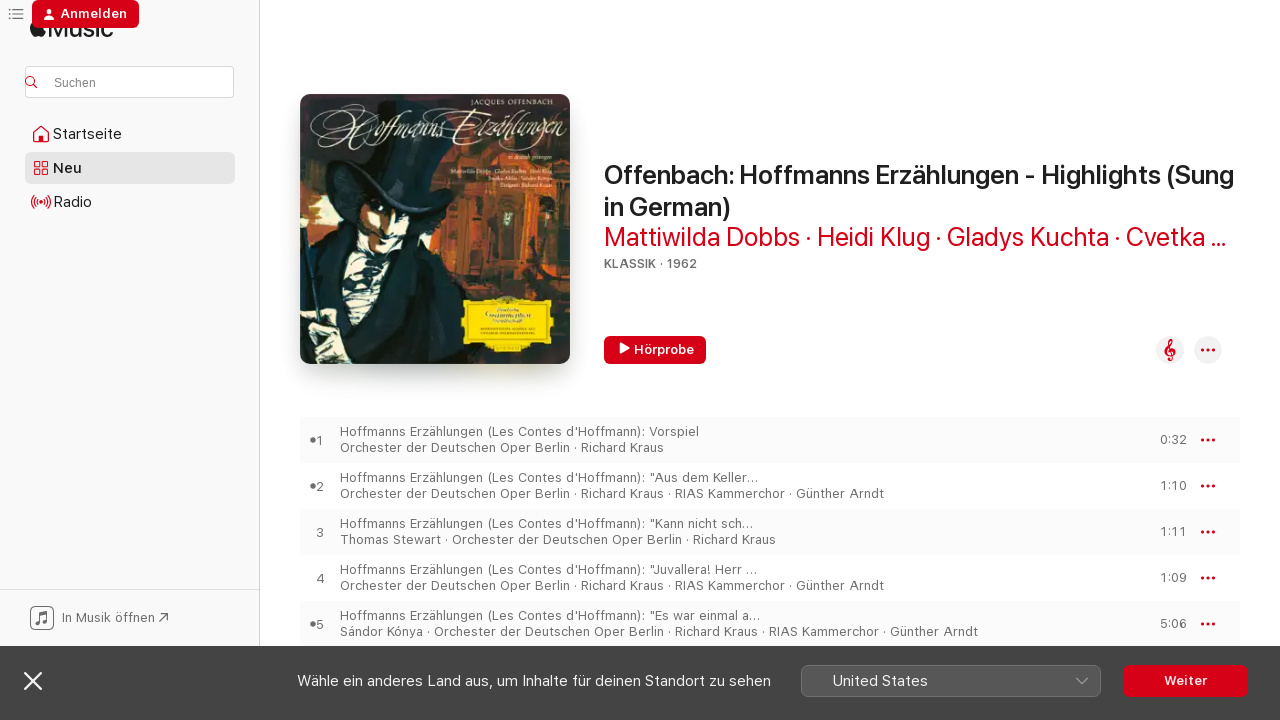

--- FILE ---
content_type: text/html
request_url: https://music.apple.com/de/album/offenbach-hoffmanns-erz%C3%A4hlungen-highlights-sung-in/1485877751
body_size: 26046
content:
<!DOCTYPE html>
<html dir="ltr" lang="de-DE">
    <head>
        <!-- prettier-ignore -->
        <meta charset="utf-8">
        <!-- prettier-ignore -->
        <meta http-equiv="X-UA-Compatible" content="IE=edge">
        <!-- prettier-ignore -->
        <meta
            name="viewport"
            content="width=device-width,initial-scale=1,interactive-widget=resizes-content"
        >
        <!-- prettier-ignore -->
        <meta name="applicable-device" content="pc,mobile">
        <!-- prettier-ignore -->
        <meta name="referrer" content="strict-origin">
        <!-- prettier-ignore -->
        <link
            rel="apple-touch-icon"
            sizes="180x180"
            href="/assets/favicon/favicon-180.png"
        >
        <!-- prettier-ignore -->
        <link
            rel="icon"
            type="image/png"
            sizes="32x32"
            href="/assets/favicon/favicon-32.png"
        >
        <!-- prettier-ignore -->
        <link
            rel="icon"
            type="image/png"
            sizes="16x16"
            href="/assets/favicon/favicon-16.png"
        >
        <!-- prettier-ignore -->
        <link
            rel="mask-icon"
            href="/assets/favicon/favicon.svg"
            color="#fa233b"
        >
        <!-- prettier-ignore -->
        <link rel="manifest" href="/manifest.json">

        <title>‎Offenbach: Hoffmanns Erzählungen - Highlights (Sung in German) – Album von Mattiwilda Dobbs, Heidi Klug, Gladys Kuchta, Cvetka Ahlin, Ruth Siewert, Ulfried Günther, Sándor Kónya, Thomas Stewart, Orchester der Deutschen Oper Berlin, Richard Kraus, RIAS Kammerchor &amp; Günther Arndt – Apple Music</title><!-- HEAD_svelte-1cypuwr_START --><link rel="preconnect" href="//www.apple.com/wss/fonts" crossorigin="anonymous"><link rel="stylesheet" href="//www.apple.com/wss/fonts?families=SF+Pro,v4%7CSF+Pro+Icons,v1&amp;display=swap" type="text/css" referrerpolicy="strict-origin-when-cross-origin"><!-- HEAD_svelte-1cypuwr_END --><!-- HEAD_svelte-eg3hvx_START -->    <meta name="description" content="Hör dir „Offenbach: Hoffmanns Erzählungen - Highlights (Sung in German)“ von Mattiwilda Dobbs, Heidi Klug, Gladys Kuchta, Cvetka Ahlin, Ruth Siewert, Ulfried Günther, Sándor Kónya, Thomas Stewart, Orchester der Deutschen Oper Berlin, Richard Kraus, RIAS Kammerchor &amp; Günther Arndt auf Apple Music an. 1962. 17 Titel. Laufzeit: 53 Minuten."> <meta name="keywords" content="anhören, Offenbach: Hoffmanns Erzählungen - Highlights (Sung in German), Mattiwilda Dobbs, Heidi Klug, Gladys Kuchta, Cvetka Ahlin, Ruth Siewert, Ulfried Günther, Sándor Kónya, Thomas Stewart, Orchester der Deutschen Oper Berlin, Richard Kraus, RIAS Kammerchor &amp; Günther Arndt, Musik, Singles, Titel, Klassik, Musik streamen, Apple Music"> <link rel="canonical" href="https://classical.music.apple.com/de/album/1485877751">   <link rel="alternate" type="application/json+oembed" href="https://music.apple.com/api/oembed?url=https%3A%2F%2Fmusic.apple.com%2Fde%2Falbum%2Foffenbach-hoffmanns-erz%25C3%25A4hlungen-highlights-sung-in%2F1485877751" title="„Offenbach: Hoffmanns Erzählungen - Highlights (Sung in German)“ von Mattiwilda Dobbs, Heidi Klug, Gladys Kuchta, Cvetka Ahlin, Ruth Siewert, Ulfried Günther, Sándor Kónya, Thomas Stewart, Orchester der Deutschen Oper Berlin, Richard Kraus, RIAS Kammerchor &amp; Günther Arndt bei Apple Music">  <meta name="al:ios:app_store_id" content="1108187390"> <meta name="al:ios:app_name" content="Apple Music"> <meta name="apple:content_id" content="1485877751"> <meta name="apple:title" content="Offenbach: Hoffmanns Erzählungen - Highlights (Sung in German)"> <meta name="apple:description" content="Hör dir „Offenbach: Hoffmanns Erzählungen - Highlights (Sung in German)“ von Mattiwilda Dobbs, Heidi Klug, Gladys Kuchta, Cvetka Ahlin, Ruth Siewert, Ulfried Günther, Sándor Kónya, Thomas Stewart, Orchester der Deutschen Oper Berlin, Richard Kraus, RIAS Kammerchor &amp; Günther Arndt auf Apple Music an. 1962. 17 Titel. Laufzeit: 53 Minuten.">   <meta property="og:title" content="„Offenbach: Hoffmanns Erzählungen - Highlights (Sung in German)“ von Mattiwilda Dobbs, Heidi Klug, Gladys Kuchta, Cvetka Ahlin, Ruth Siewert, Ulfried Günther, Sándor Kónya, Thomas Stewart, Orchester der Deutschen Oper Berlin, Richard Kraus, RIAS Kammerchor &amp; Günther Arndt bei Apple Music"> <meta property="og:description" content="Album · 1962 · 17 Titel"> <meta property="og:site_name" content="Apple Music – Webplayer"> <meta property="og:url" content="https://music.apple.com/de/album/offenbach-hoffmanns-erz%C3%A4hlungen-highlights-sung-in/1485877751"> <meta property="og:image" content="https://is1-ssl.mzstatic.com/image/thumb/Music113/v4/47/6d/2f/476d2fac-31f5-b062-91d1-f4dfe0d41d75/19UMGIM59988.rgb.jpg/1200x630bf-60.jpg"> <meta property="og:image:secure_url" content="https://is1-ssl.mzstatic.com/image/thumb/Music113/v4/47/6d/2f/476d2fac-31f5-b062-91d1-f4dfe0d41d75/19UMGIM59988.rgb.jpg/1200x630bf-60.jpg"> <meta property="og:image:alt" content="„Offenbach: Hoffmanns Erzählungen - Highlights (Sung in German)“ von Mattiwilda Dobbs, Heidi Klug, Gladys Kuchta, Cvetka Ahlin, Ruth Siewert, Ulfried Günther, Sándor Kónya, Thomas Stewart, Orchester der Deutschen Oper Berlin, Richard Kraus, RIAS Kammerchor &amp; Günther Arndt bei Apple Music"> <meta property="og:image:width" content="1200"> <meta property="og:image:height" content="630"> <meta property="og:image:type" content="image/jpg"> <meta property="og:type" content="music.album"> <meta property="og:locale" content="de_DE">  <meta property="music:song_count" content="17"> <meta property="music:song" content="https://music.apple.com/de/song/hoffmanns-erz%C3%A4hlungen-les-contes-dhoffmann-vorspiel/1485877757"> <meta property="music:song:preview_url:secure_url" content="https://music.apple.com/de/song/hoffmanns-erz%C3%A4hlungen-les-contes-dhoffmann-vorspiel/1485877757"> <meta property="music:song:disc" content="1"> <meta property="music:song:duration" content="PT32S"> <meta property="music:song:track" content="1">  <meta property="music:song" content="https://music.apple.com/de/song/hoffmanns-erz%C3%A4hlungen-les-contes-dhoffmann-aus-dem/1485877761"> <meta property="music:song:preview_url:secure_url" content="https://music.apple.com/de/song/hoffmanns-erz%C3%A4hlungen-les-contes-dhoffmann-aus-dem/1485877761"> <meta property="music:song:disc" content="1"> <meta property="music:song:duration" content="PT1M10S"> <meta property="music:song:track" content="2">  <meta property="music:song" content="https://music.apple.com/de/song/hoffmanns-erz%C3%A4hlungen-les-contes-dhoffmann-kann-nicht/1485877762"> <meta property="music:song:preview_url:secure_url" content="https://music.apple.com/de/song/hoffmanns-erz%C3%A4hlungen-les-contes-dhoffmann-kann-nicht/1485877762"> <meta property="music:song:disc" content="1"> <meta property="music:song:duration" content="PT1M11S"> <meta property="music:song:track" content="3">  <meta property="music:song" content="https://music.apple.com/de/song/hoffmanns-erz%C3%A4hlungen-les-contes-dhoffmann-juvallera/1485877764"> <meta property="music:song:preview_url:secure_url" content="https://music.apple.com/de/song/hoffmanns-erz%C3%A4hlungen-les-contes-dhoffmann-juvallera/1485877764"> <meta property="music:song:disc" content="1"> <meta property="music:song:duration" content="PT1M9S"> <meta property="music:song:track" content="4">  <meta property="music:song" content="https://music.apple.com/de/song/hoffmanns-erz%C3%A4hlungen-les-contes-dhoffmann-es-war-einmal/1485877765"> <meta property="music:song:preview_url:secure_url" content="https://music.apple.com/de/song/hoffmanns-erz%C3%A4hlungen-les-contes-dhoffmann-es-war-einmal/1485877765"> <meta property="music:song:disc" content="1"> <meta property="music:song:duration" content="PT5M6S"> <meta property="music:song:track" content="5">  <meta property="music:song" content="https://music.apple.com/de/song/hoffmanns-erz%C3%A4hlungen-les-contes-dhoffmann-meine-geliebte/1485877766"> <meta property="music:song:preview_url:secure_url" content="https://music.apple.com/de/song/hoffmanns-erz%C3%A4hlungen-les-contes-dhoffmann-meine-geliebte/1485877766"> <meta property="music:song:disc" content="1"> <meta property="music:song:duration" content="PT1M17S"> <meta property="music:song:track" content="6">  <meta property="music:song" content="https://music.apple.com/de/song/hoffmanns-erz%C3%A4hlungen-les-contes-dhoffmann-habe-brillen/1485877768"> <meta property="music:song:preview_url:secure_url" content="https://music.apple.com/de/song/hoffmanns-erz%C3%A4hlungen-les-contes-dhoffmann-habe-brillen/1485877768"> <meta property="music:song:disc" content="1"> <meta property="music:song:duration" content="PT1M40S"> <meta property="music:song:track" content="7">  <meta property="music:song" content="https://music.apple.com/de/song/hoffmanns-erz%C3%A4hlungen-les-contes-dhoffmann-zusammen/1485877769"> <meta property="music:song:preview_url:secure_url" content="https://music.apple.com/de/song/hoffmanns-erz%C3%A4hlungen-les-contes-dhoffmann-zusammen/1485877769"> <meta property="music:song:disc" content="1"> <meta property="music:song:duration" content="PT3M14S"> <meta property="music:song:track" content="8">  <meta property="music:song" content="https://music.apple.com/de/song/hoffmanns-erz%C3%A4hlungen-les-contes-dhoffmann-ph%C3%B6bus-stolz/1485877771"> <meta property="music:song:preview_url:secure_url" content="https://music.apple.com/de/song/hoffmanns-erz%C3%A4hlungen-les-contes-dhoffmann-ph%C3%B6bus-stolz/1485877771"> <meta property="music:song:disc" content="1"> <meta property="music:song:duration" content="PT5M42S"> <meta property="music:song:track" content="9">  <meta property="music:song" content="https://music.apple.com/de/song/hoffmanns-erz%C3%A4hlungen-les-contes-dhoffmann-die-t%C3%A4nzer/1485877773"> <meta property="music:song:preview_url:secure_url" content="https://music.apple.com/de/song/hoffmanns-erz%C3%A4hlungen-les-contes-dhoffmann-die-t%C3%A4nzer/1485877773"> <meta property="music:song:disc" content="1"> <meta property="music:song:duration" content="PT2M32S"> <meta property="music:song:track" content="10">  <meta property="music:song" content="https://music.apple.com/de/song/hoffmanns-erz%C3%A4hlungen-les-contes-dhoffmann-leuchte/1485877775"> <meta property="music:song:preview_url:secure_url" content="https://music.apple.com/de/song/hoffmanns-erz%C3%A4hlungen-les-contes-dhoffmann-leuchte/1485877775"> <meta property="music:song:disc" content="1"> <meta property="music:song:duration" content="PT3M34S"> <meta property="music:song:track" content="11">  <meta property="music:song" content="https://music.apple.com/de/song/hoffmanns-erz%C3%A4hlungen-les-contes-dhoffmann-sie-wollen/1485877868"> <meta property="music:song:preview_url:secure_url" content="https://music.apple.com/de/song/hoffmanns-erz%C3%A4hlungen-les-contes-dhoffmann-sie-wollen/1485877868"> <meta property="music:song:disc" content="1"> <meta property="music:song:duration" content="PT5M2S"> <meta property="music:song:track" content="12">  <meta property="music:song" content="https://music.apple.com/de/song/hoffmanns-erz%C3%A4hlungen-les-contes-dhoffmann-sch%C3%B6ne-nacht/1485877869"> <meta property="music:song:preview_url:secure_url" content="https://music.apple.com/de/song/hoffmanns-erz%C3%A4hlungen-les-contes-dhoffmann-sch%C3%B6ne-nacht/1485877869"> <meta property="music:song:disc" content="1"> <meta property="music:song:duration" content="PT4M47S"> <meta property="music:song:track" content="13">  <meta property="music:song" content="https://music.apple.com/de/song/hoffmanns-erz%C3%A4hlungen-les-contes-dhoffmann-sie-entfloh/1485877871"> <meta property="music:song:preview_url:secure_url" content="https://music.apple.com/de/song/hoffmanns-erz%C3%A4hlungen-les-contes-dhoffmann-sie-entfloh/1485877871"> <meta property="music:song:disc" content="1"> <meta property="music:song:duration" content="PT4M5S"> <meta property="music:song:track" content="14">  <meta property="music:song" content="https://music.apple.com/de/song/hoffmanns-erz%C3%A4hlungen-les-contes-dhoffmann-seligkeit/1485877873"> <meta property="music:song:preview_url:secure_url" content="https://music.apple.com/de/song/hoffmanns-erz%C3%A4hlungen-les-contes-dhoffmann-seligkeit/1485877873"> <meta property="music:song:disc" content="1"> <meta property="music:song:duration" content="PT2M"> <meta property="music:song:track" content="15">  <meta property="music:song" content="https://music.apple.com/de/song/hoffmanns-erz%C3%A4hlungen-les-contes-dhoffmann-du-wirst/1485877875"> <meta property="music:song:preview_url:secure_url" content="https://music.apple.com/de/song/hoffmanns-erz%C3%A4hlungen-les-contes-dhoffmann-du-wirst/1485877875"> <meta property="music:song:disc" content="1"> <meta property="music:song:duration" content="PT6M44S"> <meta property="music:song:track" content="16">  <meta property="music:song" content="https://music.apple.com/de/song/hoffmanns-erz%C3%A4hlungen-les-contes-dhoffmann-meine-drei/1485877883"> <meta property="music:song:preview_url:secure_url" content="https://music.apple.com/de/song/hoffmanns-erz%C3%A4hlungen-les-contes-dhoffmann-meine-drei/1485877883"> <meta property="music:song:disc" content="1"> <meta property="music:song:duration" content="PT3M15S"> <meta property="music:song:track" content="17">   <meta property="music:musician" content="https://music.apple.com/de/artist/mattiwilda-dobbs/267050776"><meta property="music:musician" content="https://music.apple.com/de/artist/heidi-klug/487400569"><meta property="music:musician" content="https://music.apple.com/de/artist/gladys-kuchta/152936925"><meta property="music:musician" content="https://music.apple.com/de/artist/cvetka-ahlin/27887745"><meta property="music:musician" content="https://music.apple.com/de/artist/ruth-siewert/121529832"><meta property="music:musician" content="https://music.apple.com/de/artist/ulfried-g%C3%BCnther/1485877755"><meta property="music:musician" content="https://music.apple.com/de/artist/s%C3%A1ndor-k%C3%B3nya/68973638"><meta property="music:musician" content="https://music.apple.com/de/artist/thomas-stewart/24041521"><meta property="music:musician" content="https://music.apple.com/de/artist/orchester-der-deutschen-oper-berlin/4320758"><meta property="music:musician" content="https://music.apple.com/de/artist/richard-kraus/47122822"> <meta property="music:release_date" content="1962-05-02T00:00:00.000Z">   <meta name="twitter:title" content="„Offenbach: Hoffmanns Erzählungen - Highlights (Sung in German)“ von Mattiwilda Dobbs, Heidi Klug, Gladys Kuchta, Cvetka Ahlin, Ruth Siewert, Ulfried Günther, Sándor Kónya, Thomas Stewart, Orchester der Deutschen Oper Berlin, Richard Kraus, RIAS Kammerchor &amp; Günther Arndt bei Apple Music"> <meta name="twitter:description" content="Album · 1962 · 17 Titel"> <meta name="twitter:site" content="@AppleMusic"> <meta name="twitter:image" content="https://is1-ssl.mzstatic.com/image/thumb/Music113/v4/47/6d/2f/476d2fac-31f5-b062-91d1-f4dfe0d41d75/19UMGIM59988.rgb.jpg/600x600bf-60.jpg"> <meta name="twitter:image:alt" content="„Offenbach: Hoffmanns Erzählungen - Highlights (Sung in German)“ von Mattiwilda Dobbs, Heidi Klug, Gladys Kuchta, Cvetka Ahlin, Ruth Siewert, Ulfried Günther, Sándor Kónya, Thomas Stewart, Orchester der Deutschen Oper Berlin, Richard Kraus, RIAS Kammerchor &amp; Günther Arndt bei Apple Music"> <meta name="twitter:card" content="summary">       <!-- HTML_TAG_START -->
                <script id=schema:music-album type="application/ld+json">
                    {"@context":"http://schema.org","@type":"MusicAlbum","name":"Offenbach: Hoffmanns Erzählungen - Highlights (Sung in German)","description":"Hör dir „Offenbach: Hoffmanns Erzählungen - Highlights (Sung in German)“ von Mattiwilda Dobbs, Heidi Klug, Gladys Kuchta, Cvetka Ahlin, Ruth Siewert, Ulfried Günther, Sándor Kónya, Thomas Stewart, Orchester der Deutschen Oper Berlin, Richard Kraus, RIAS Kammerchor & Günther Arndt auf Apple Music an. 1962. 17 Titel. Laufzeit: 53 Minuten.","citation":[{"@type":"MusicAlbum","image":"https://is1-ssl.mzstatic.com/image/thumb/Music124/v4/4f/e8/a7/4fe8a72f-c254-76ac-49eb-9cf474142c12/00028942241725.rgb.jpg/1200x630bb.jpg","url":"https://music.apple.com/de/album/die-grossen-wagner-ch%C3%B6re-original-von-den-bayreuther/1452222855","name":"Die grossen Wagner Chöre - Original von den Bayreuther Festspielen"},{"@type":"MusicAlbum","image":"https://is1-ssl.mzstatic.com/image/thumb/Music/3a/cd/4a/mzi.nysknjke.jpg/1200x630bb.jpg","url":"https://music.apple.com/de/album/strauss-der-zigeunerbaron/179594494","name":"Strauss: Der Zigeunerbaron"},{"@type":"MusicAlbum","image":"https://is1-ssl.mzstatic.com/image/thumb/Music/v4/a1/c9/e4/a1c9e4c9-8bc9-9d9c-fc63-d8590ce9603e/cover.jpg/1200x630bb.jpg","url":"https://music.apple.com/de/album/ouvert%C3%BCren/530057950","name":"Ouvertüren"},{"@type":"MusicAlbum","image":"https://is1-ssl.mzstatic.com/image/thumb/Music116/v4/ca/05/86/ca0586c6-1c31-f334-a45a-64291a311004/8720604704051_cover.jpg/1200x630bb.jpg","url":"https://music.apple.com/de/album/wagner-tannh%C3%A4user/1698742794","name":"Wagner: Tannhäuser"},{"@type":"MusicAlbum","image":"https://is1-ssl.mzstatic.com/image/thumb/Music5/v4/65/1b/f1/651bf190-54f6-0b45-5314-18a45abeae77/5099909448957.jpg/1200x630bb.jpg","url":"https://music.apple.com/de/album/festival-der-deutschen-ten%C3%B6re/690724777","name":"Festival der deutschen Tenöre"},{"@type":"MusicAlbum","image":"https://is1-ssl.mzstatic.com/image/thumb/Music124/v4/58/85/d1/5885d1d6-e9d0-bdb7-a5b9-b3072e44ef75/00028947691877.rgb.jpg/1200x630bb.jpg","url":"https://music.apple.com/de/album/dvor%C3%A1k-slawische-t%C3%A4nze/1452273580","name":"Dvorák: Slawische Tänze"},{"@type":"MusicAlbum","image":"https://is1-ssl.mzstatic.com/image/thumb/Music124/v4/0f/5e/05/0f5e05b1-19c8-5c9a-5b92-d3bc7b5615c4/00028948018253.rgb.jpg/1200x630bb.jpg","url":"https://music.apple.com/de/album/fritz-wunderlich-und-es-blitzten-die-sterne/1452205631","name":"Fritz Wunderlich - Und es blitzten die Sterne"},{"@type":"MusicAlbum","image":"https://is1-ssl.mzstatic.com/image/thumb/Music118/v4/f5/38/66/f538667c-5cca-035b-4bfc-2a888ffd300e/4000127330116_3000.jpg/1200x630bb.jpg","url":"https://music.apple.com/de/album/operetten-der-vogelh%C3%A4ndler-maske-in-blau-die-lustige/1359224199","name":"Operetten: Der Vogelhändler, Maske in Blau, Die lustige Witwe, Im Weissen Rössl"},{"@type":"MusicAlbum","image":"https://is1-ssl.mzstatic.com/image/thumb/Music114/v4/1a/20/23/1a2023c3-08d4-6709-5b9b-f34c421b1978/mzi.wjazoras.jpg/1200x630bb.jpg","url":"https://music.apple.com/de/album/die-lustige-witwe/260184975","name":"Die Lustige Witwe"},{"@type":"MusicAlbum","image":"https://is1-ssl.mzstatic.com/image/thumb/Music/f4/23/16/mzi.dzdynhgv.jpg/1200x630bb.jpg","url":"https://music.apple.com/de/album/die-sch%C3%B6nsten-opernch%C3%B6re-vol-1/264517262","name":"Die Schönsten Opernchöre Vol. 1"}],"tracks":[{"@type":"MusicRecording","name":"Hoffmanns Erzählungen (Les Contes d'Hoffmann): Vorspiel","duration":"PT32S","url":"https://music.apple.com/de/song/hoffmanns-erz%C3%A4hlungen-les-contes-dhoffmann-vorspiel/1485877757","offers":{"@type":"Offer","category":"free","price":0},"audio":{"@type":"AudioObject","potentialAction":{"@type":"ListenAction","expectsAcceptanceOf":{"@type":"Offer","category":"free"},"target":{"@type":"EntryPoint","actionPlatform":"https://music.apple.com/de/song/hoffmanns-erz%C3%A4hlungen-les-contes-dhoffmann-vorspiel/1485877757"}},"name":"Hoffmanns Erzählungen (Les Contes d'Hoffmann): Vorspiel","contentUrl":"https://audio-ssl.itunes.apple.com/itunes-assets/AudioPreview113/v4/59/81/fb/5981fbb9-c99b-52b8-6b6c-6dbcba7a9e1b/mzaf_17420568779371073068.plus.aac.p.m4a","duration":"PT32S","uploadDate":"1962-05-02","thumbnailUrl":"https://is1-ssl.mzstatic.com/image/thumb/Music113/v4/47/6d/2f/476d2fac-31f5-b062-91d1-f4dfe0d41d75/19UMGIM59988.rgb.jpg/1200x630bb.jpg"}},{"@type":"MusicRecording","name":"Hoffmanns Erzählungen (Les Contes d'Hoffmann): \"Aus dem Keller kommt hervor, Geister des Weines!\"","duration":"PT1M10S","url":"https://music.apple.com/de/song/hoffmanns-erz%C3%A4hlungen-les-contes-dhoffmann-aus-dem/1485877761","offers":{"@type":"Offer","category":"free","price":0},"audio":{"@type":"AudioObject","potentialAction":{"@type":"ListenAction","expectsAcceptanceOf":{"@type":"Offer","category":"free"},"target":{"@type":"EntryPoint","actionPlatform":"https://music.apple.com/de/song/hoffmanns-erz%C3%A4hlungen-les-contes-dhoffmann-aus-dem/1485877761"}},"name":"Hoffmanns Erzählungen (Les Contes d'Hoffmann): \"Aus dem Keller kommt hervor, Geister des Weines!\"","contentUrl":"https://audio-ssl.itunes.apple.com/itunes-assets/AudioPreview123/v4/9b/2a/6e/9b2a6e3e-1a55-f8b8-8819-fca6cfb20bfc/mzaf_13291573952888999712.plus.aac.p.m4a","duration":"PT1M10S","uploadDate":"1962-05-02","thumbnailUrl":"https://is1-ssl.mzstatic.com/image/thumb/Music113/v4/47/6d/2f/476d2fac-31f5-b062-91d1-f4dfe0d41d75/19UMGIM59988.rgb.jpg/1200x630bb.jpg"}},{"@type":"MusicRecording","name":"Hoffmanns Erzählungen (Les Contes d'Hoffmann): \"Kann nicht schmachten und jugendlich girren\"","duration":"PT1M11S","url":"https://music.apple.com/de/song/hoffmanns-erz%C3%A4hlungen-les-contes-dhoffmann-kann-nicht/1485877762","offers":{"@type":"Offer","category":"free","price":0},"audio":{"@type":"AudioObject","potentialAction":{"@type":"ListenAction","expectsAcceptanceOf":{"@type":"Offer","category":"free"},"target":{"@type":"EntryPoint","actionPlatform":"https://music.apple.com/de/song/hoffmanns-erz%C3%A4hlungen-les-contes-dhoffmann-kann-nicht/1485877762"}},"name":"Hoffmanns Erzählungen (Les Contes d'Hoffmann): \"Kann nicht schmachten und jugendlich girren\"","contentUrl":"https://audio-ssl.itunes.apple.com/itunes-assets/AudioPreview123/v4/39/96/5a/39965a24-c74b-3aee-2237-6e9ebe413d6e/mzaf_11352892056198642011.plus.aac.p.m4a","duration":"PT1M11S","uploadDate":"1962-05-02","thumbnailUrl":"https://is1-ssl.mzstatic.com/image/thumb/Music113/v4/47/6d/2f/476d2fac-31f5-b062-91d1-f4dfe0d41d75/19UMGIM59988.rgb.jpg/1200x630bb.jpg"}},{"@type":"MusicRecording","name":"Hoffmanns Erzählungen (Les Contes d'Hoffmann): \"Juvallera! Herr Lutter, wir sind da!\"","duration":"PT1M9S","url":"https://music.apple.com/de/song/hoffmanns-erz%C3%A4hlungen-les-contes-dhoffmann-juvallera/1485877764","offers":{"@type":"Offer","category":"free","price":0},"audio":{"@type":"AudioObject","potentialAction":{"@type":"ListenAction","expectsAcceptanceOf":{"@type":"Offer","category":"free"},"target":{"@type":"EntryPoint","actionPlatform":"https://music.apple.com/de/song/hoffmanns-erz%C3%A4hlungen-les-contes-dhoffmann-juvallera/1485877764"}},"name":"Hoffmanns Erzählungen (Les Contes d'Hoffmann): \"Juvallera! Herr Lutter, wir sind da!\"","contentUrl":"https://audio-ssl.itunes.apple.com/itunes-assets/AudioPreview113/v4/1e/48/f4/1e48f41d-beb2-bfca-6955-b0a8fb34d64a/mzaf_15885927210431179963.plus.aac.p.m4a","duration":"PT1M9S","uploadDate":"1962-05-02","thumbnailUrl":"https://is1-ssl.mzstatic.com/image/thumb/Music113/v4/47/6d/2f/476d2fac-31f5-b062-91d1-f4dfe0d41d75/19UMGIM59988.rgb.jpg/1200x630bb.jpg"}},{"@type":"MusicRecording","name":"Hoffmanns Erzählungen (Les Contes d'Hoffmann): \"Es war einmal am Hofe von Eisenack\"","duration":"PT5M6S","url":"https://music.apple.com/de/song/hoffmanns-erz%C3%A4hlungen-les-contes-dhoffmann-es-war-einmal/1485877765","offers":{"@type":"Offer","category":"free","price":0},"audio":{"@type":"AudioObject","potentialAction":{"@type":"ListenAction","expectsAcceptanceOf":{"@type":"Offer","category":"free"},"target":{"@type":"EntryPoint","actionPlatform":"https://music.apple.com/de/song/hoffmanns-erz%C3%A4hlungen-les-contes-dhoffmann-es-war-einmal/1485877765"}},"name":"Hoffmanns Erzählungen (Les Contes d'Hoffmann): \"Es war einmal am Hofe von Eisenack\"","contentUrl":"https://audio-ssl.itunes.apple.com/itunes-assets/AudioPreview123/v4/c3/9b/84/c39b8444-50b2-74c7-08a5-2ef44cf3e879/mzaf_13095762449530828731.plus.aac.ep.m4a","duration":"PT5M6S","uploadDate":"1962-05-02","thumbnailUrl":"https://is1-ssl.mzstatic.com/image/thumb/Music113/v4/47/6d/2f/476d2fac-31f5-b062-91d1-f4dfe0d41d75/19UMGIM59988.rgb.jpg/1200x630bb.jpg"}},{"@type":"MusicRecording","name":"Hoffmanns Erzählungen (Les Contes d'Hoffmann): \"Meine Geliebte!\"","duration":"PT1M17S","url":"https://music.apple.com/de/song/hoffmanns-erz%C3%A4hlungen-les-contes-dhoffmann-meine-geliebte/1485877766","offers":{"@type":"Offer","category":"free","price":0},"audio":{"@type":"AudioObject","potentialAction":{"@type":"ListenAction","expectsAcceptanceOf":{"@type":"Offer","category":"free"},"target":{"@type":"EntryPoint","actionPlatform":"https://music.apple.com/de/song/hoffmanns-erz%C3%A4hlungen-les-contes-dhoffmann-meine-geliebte/1485877766"}},"name":"Hoffmanns Erzählungen (Les Contes d'Hoffmann): \"Meine Geliebte!\"","contentUrl":"https://audio-ssl.itunes.apple.com/itunes-assets/AudioPreview113/v4/9b/aa/7b/9baa7b57-e12b-1c68-5f34-597279d48db6/mzaf_10435826114021503052.plus.aac.p.m4a","duration":"PT1M17S","uploadDate":"1962-05-02","thumbnailUrl":"https://is1-ssl.mzstatic.com/image/thumb/Music113/v4/47/6d/2f/476d2fac-31f5-b062-91d1-f4dfe0d41d75/19UMGIM59988.rgb.jpg/1200x630bb.jpg"}},{"@type":"MusicRecording","name":"Hoffmanns Erzählungen (Les Contes d'Hoffmann): \"Habe Brillen\"","duration":"PT1M40S","url":"https://music.apple.com/de/song/hoffmanns-erz%C3%A4hlungen-les-contes-dhoffmann-habe-brillen/1485877768","offers":{"@type":"Offer","category":"free","price":0},"audio":{"@type":"AudioObject","potentialAction":{"@type":"ListenAction","expectsAcceptanceOf":{"@type":"Offer","category":"free"},"target":{"@type":"EntryPoint","actionPlatform":"https://music.apple.com/de/song/hoffmanns-erz%C3%A4hlungen-les-contes-dhoffmann-habe-brillen/1485877768"}},"name":"Hoffmanns Erzählungen (Les Contes d'Hoffmann): \"Habe Brillen\"","contentUrl":"https://audio-ssl.itunes.apple.com/itunes-assets/AudioPreview113/v4/d4/b9/c6/d4b9c6f3-2393-c9cb-c3ef-f4999050b761/mzaf_13688502168758292739.plus.aac.p.m4a","duration":"PT1M40S","uploadDate":"1962-05-02","thumbnailUrl":"https://is1-ssl.mzstatic.com/image/thumb/Music113/v4/47/6d/2f/476d2fac-31f5-b062-91d1-f4dfe0d41d75/19UMGIM59988.rgb.jpg/1200x630bb.jpg"}},{"@type":"MusicRecording","name":"Hoffmanns Erzählungen (Les Contes d'Hoffmann): \"Zusammen sein, mit dir\"","duration":"PT3M14S","url":"https://music.apple.com/de/song/hoffmanns-erz%C3%A4hlungen-les-contes-dhoffmann-zusammen/1485877769","offers":{"@type":"Offer","category":"free","price":0},"audio":{"@type":"AudioObject","potentialAction":{"@type":"ListenAction","expectsAcceptanceOf":{"@type":"Offer","category":"free"},"target":{"@type":"EntryPoint","actionPlatform":"https://music.apple.com/de/song/hoffmanns-erz%C3%A4hlungen-les-contes-dhoffmann-zusammen/1485877769"}},"name":"Hoffmanns Erzählungen (Les Contes d'Hoffmann): \"Zusammen sein, mit dir\"","contentUrl":"https://audio-ssl.itunes.apple.com/itunes-assets/AudioPreview123/v4/e3/c6/df/e3c6dfb6-726a-9d18-58ea-eec39dc5eef0/mzaf_10054792964376241484.plus.aac.ep.m4a","duration":"PT3M14S","uploadDate":"1962-05-02","thumbnailUrl":"https://is1-ssl.mzstatic.com/image/thumb/Music113/v4/47/6d/2f/476d2fac-31f5-b062-91d1-f4dfe0d41d75/19UMGIM59988.rgb.jpg/1200x630bb.jpg"}},{"@type":"MusicRecording","name":"Hoffmanns Erzählungen (Les Contes d'Hoffmann): \"Phöbus stolz im Sonnenwagen\"","duration":"PT5M42S","url":"https://music.apple.com/de/song/hoffmanns-erz%C3%A4hlungen-les-contes-dhoffmann-ph%C3%B6bus-stolz/1485877771","offers":{"@type":"Offer","category":"free","price":0},"audio":{"@type":"AudioObject","potentialAction":{"@type":"ListenAction","expectsAcceptanceOf":{"@type":"Offer","category":"free"},"target":{"@type":"EntryPoint","actionPlatform":"https://music.apple.com/de/song/hoffmanns-erz%C3%A4hlungen-les-contes-dhoffmann-ph%C3%B6bus-stolz/1485877771"}},"name":"Hoffmanns Erzählungen (Les Contes d'Hoffmann): \"Phöbus stolz im Sonnenwagen\"","contentUrl":"https://audio-ssl.itunes.apple.com/itunes-assets/AudioPreview125/v4/10/43/c1/1043c107-029c-9b04-c384-d7ed10bdc642/mzaf_6504797322351543531.plus.aac.ep.m4a","duration":"PT5M42S","uploadDate":"1962-05-02","thumbnailUrl":"https://is1-ssl.mzstatic.com/image/thumb/Music113/v4/47/6d/2f/476d2fac-31f5-b062-91d1-f4dfe0d41d75/19UMGIM59988.rgb.jpg/1200x630bb.jpg"}},{"@type":"MusicRecording","name":"Hoffmanns Erzählungen (Les Contes d'Hoffmann): \"Die Tänzer sind da!\"","duration":"PT2M32S","url":"https://music.apple.com/de/song/hoffmanns-erz%C3%A4hlungen-les-contes-dhoffmann-die-t%C3%A4nzer/1485877773","offers":{"@type":"Offer","category":"free","price":0},"audio":{"@type":"AudioObject","potentialAction":{"@type":"ListenAction","expectsAcceptanceOf":{"@type":"Offer","category":"free"},"target":{"@type":"EntryPoint","actionPlatform":"https://music.apple.com/de/song/hoffmanns-erz%C3%A4hlungen-les-contes-dhoffmann-die-t%C3%A4nzer/1485877773"}},"name":"Hoffmanns Erzählungen (Les Contes d'Hoffmann): \"Die Tänzer sind da!\"","contentUrl":"https://audio-ssl.itunes.apple.com/itunes-assets/AudioPreview113/v4/d0/77/df/d077dfdc-d84f-7d9c-8696-40084aca259c/mzaf_12956705142311043469.plus.aac.ep.m4a","duration":"PT2M32S","uploadDate":"1962-05-02","thumbnailUrl":"https://is1-ssl.mzstatic.com/image/thumb/Music113/v4/47/6d/2f/476d2fac-31f5-b062-91d1-f4dfe0d41d75/19UMGIM59988.rgb.jpg/1200x630bb.jpg"}},{"@type":"MusicRecording","name":"Hoffmanns Erzählungen (Les Contes d'Hoffmann): \"Leuchte, heller Spiegel, mir\"","duration":"PT3M34S","url":"https://music.apple.com/de/song/hoffmanns-erz%C3%A4hlungen-les-contes-dhoffmann-leuchte/1485877775","offers":{"@type":"Offer","category":"free","price":0},"audio":{"@type":"AudioObject","potentialAction":{"@type":"ListenAction","expectsAcceptanceOf":{"@type":"Offer","category":"free"},"target":{"@type":"EntryPoint","actionPlatform":"https://music.apple.com/de/song/hoffmanns-erz%C3%A4hlungen-les-contes-dhoffmann-leuchte/1485877775"}},"name":"Hoffmanns Erzählungen (Les Contes d'Hoffmann): \"Leuchte, heller Spiegel, mir\"","contentUrl":"https://audio-ssl.itunes.apple.com/itunes-assets/AudioPreview113/v4/1e/33/43/1e334325-20d7-3b7e-52dc-18760f30faef/mzaf_16902871506397841027.plus.aac.ep.m4a","duration":"PT3M34S","uploadDate":"1962-05-02","thumbnailUrl":"https://is1-ssl.mzstatic.com/image/thumb/Music113/v4/47/6d/2f/476d2fac-31f5-b062-91d1-f4dfe0d41d75/19UMGIM59988.rgb.jpg/1200x630bb.jpg"}},{"@type":"MusicRecording","name":"Hoffmanns Erzählungen (Les Contes d'Hoffmann): \"Sie wollen gehn?\" - \"Hab' alles verspielt!\"","duration":"PT5M2S","url":"https://music.apple.com/de/song/hoffmanns-erz%C3%A4hlungen-les-contes-dhoffmann-sie-wollen/1485877868","offers":{"@type":"Offer","category":"free","price":0},"audio":{"@type":"AudioObject","potentialAction":{"@type":"ListenAction","expectsAcceptanceOf":{"@type":"Offer","category":"free"},"target":{"@type":"EntryPoint","actionPlatform":"https://music.apple.com/de/song/hoffmanns-erz%C3%A4hlungen-les-contes-dhoffmann-sie-wollen/1485877868"}},"name":"Hoffmanns Erzählungen (Les Contes d'Hoffmann): \"Sie wollen gehn?\" - \"Hab' alles verspielt!\"","contentUrl":"https://audio-ssl.itunes.apple.com/itunes-assets/AudioPreview123/v4/a1/a7/f9/a1a7f9b2-42ff-c3a3-bafc-7ed4124ef514/mzaf_3944845965248891860.plus.aac.ep.m4a","duration":"PT5M2S","uploadDate":"1962-05-02","thumbnailUrl":"https://is1-ssl.mzstatic.com/image/thumb/Music113/v4/47/6d/2f/476d2fac-31f5-b062-91d1-f4dfe0d41d75/19UMGIM59988.rgb.jpg/1200x630bb.jpg"}},{"@type":"MusicRecording","name":"Hoffmanns Erzählungen (Les Contes d'Hoffmann): \"Schöne Nacht, du Liebesnacht\"","duration":"PT4M47S","url":"https://music.apple.com/de/song/hoffmanns-erz%C3%A4hlungen-les-contes-dhoffmann-sch%C3%B6ne-nacht/1485877869","offers":{"@type":"Offer","category":"free","price":0},"audio":{"@type":"AudioObject","potentialAction":{"@type":"ListenAction","expectsAcceptanceOf":{"@type":"Offer","category":"free"},"target":{"@type":"EntryPoint","actionPlatform":"https://music.apple.com/de/song/hoffmanns-erz%C3%A4hlungen-les-contes-dhoffmann-sch%C3%B6ne-nacht/1485877869"}},"name":"Hoffmanns Erzählungen (Les Contes d'Hoffmann): \"Schöne Nacht, du Liebesnacht\"","contentUrl":"https://audio-ssl.itunes.apple.com/itunes-assets/AudioPreview113/v4/de/89/d6/de89d63b-ac77-8942-0f03-139b3e5d5519/mzaf_4975733381079818258.plus.aac.ep.m4a","duration":"PT4M47S","uploadDate":"1962-05-02","thumbnailUrl":"https://is1-ssl.mzstatic.com/image/thumb/Music113/v4/47/6d/2f/476d2fac-31f5-b062-91d1-f4dfe0d41d75/19UMGIM59988.rgb.jpg/1200x630bb.jpg"}},{"@type":"MusicRecording","name":"Hoffmanns Erzählungen (Les Contes d'Hoffmann): \"Sie entfloh die Taube, so minnig\"","duration":"PT4M5S","url":"https://music.apple.com/de/song/hoffmanns-erz%C3%A4hlungen-les-contes-dhoffmann-sie-entfloh/1485877871","offers":{"@type":"Offer","category":"free","price":0},"audio":{"@type":"AudioObject","potentialAction":{"@type":"ListenAction","expectsAcceptanceOf":{"@type":"Offer","category":"free"},"target":{"@type":"EntryPoint","actionPlatform":"https://music.apple.com/de/song/hoffmanns-erz%C3%A4hlungen-les-contes-dhoffmann-sie-entfloh/1485877871"}},"name":"Hoffmanns Erzählungen (Les Contes d'Hoffmann): \"Sie entfloh die Taube, so minnig\"","contentUrl":"https://audio-ssl.itunes.apple.com/itunes-assets/AudioPreview113/v4/94/8b/db/948bdb88-9b9b-f0d4-e4e9-139471427097/mzaf_5484991578515772382.plus.aac.ep.m4a","duration":"PT4M5S","uploadDate":"1962-05-02","thumbnailUrl":"https://is1-ssl.mzstatic.com/image/thumb/Music113/v4/47/6d/2f/476d2fac-31f5-b062-91d1-f4dfe0d41d75/19UMGIM59988.rgb.jpg/1200x630bb.jpg"}},{"@type":"MusicRecording","name":"Hoffmanns Erzählungen (Les Contes d'Hoffmann): \"Seligkeit, tief empfunden\"","duration":"PT2M","url":"https://music.apple.com/de/song/hoffmanns-erz%C3%A4hlungen-les-contes-dhoffmann-seligkeit/1485877873","offers":{"@type":"Offer","category":"free","price":0},"audio":{"@type":"AudioObject","potentialAction":{"@type":"ListenAction","expectsAcceptanceOf":{"@type":"Offer","category":"free"},"target":{"@type":"EntryPoint","actionPlatform":"https://music.apple.com/de/song/hoffmanns-erz%C3%A4hlungen-les-contes-dhoffmann-seligkeit/1485877873"}},"name":"Hoffmanns Erzählungen (Les Contes d'Hoffmann): \"Seligkeit, tief empfunden\"","contentUrl":"https://audio-ssl.itunes.apple.com/itunes-assets/AudioPreview113/v4/32/26/e3/3226e384-0522-d12c-7fa6-37a883d40131/mzaf_15099990453379584578.plus.aac.p.m4a","duration":"PT2M","uploadDate":"1962-05-02","thumbnailUrl":"https://is1-ssl.mzstatic.com/image/thumb/Music113/v4/47/6d/2f/476d2fac-31f5-b062-91d1-f4dfe0d41d75/19UMGIM59988.rgb.jpg/1200x630bb.jpg"}},{"@type":"MusicRecording","name":"Hoffmanns Erzählungen (Les Contes d'Hoffmann): \"Du wirst nicht mehr singen?\"","duration":"PT6M44S","url":"https://music.apple.com/de/song/hoffmanns-erz%C3%A4hlungen-les-contes-dhoffmann-du-wirst/1485877875","offers":{"@type":"Offer","category":"free","price":0},"audio":{"@type":"AudioObject","potentialAction":{"@type":"ListenAction","expectsAcceptanceOf":{"@type":"Offer","category":"free"},"target":{"@type":"EntryPoint","actionPlatform":"https://music.apple.com/de/song/hoffmanns-erz%C3%A4hlungen-les-contes-dhoffmann-du-wirst/1485877875"}},"name":"Hoffmanns Erzählungen (Les Contes d'Hoffmann): \"Du wirst nicht mehr singen?\"","contentUrl":"https://audio-ssl.itunes.apple.com/itunes-assets/AudioPreview113/v4/31/47/5c/31475ce9-fd3d-13bb-0639-f9198e6e6d53/mzaf_12241282496058245877.plus.aac.ep.m4a","duration":"PT6M44S","uploadDate":"1962-05-02","thumbnailUrl":"https://is1-ssl.mzstatic.com/image/thumb/Music113/v4/47/6d/2f/476d2fac-31f5-b062-91d1-f4dfe0d41d75/19UMGIM59988.rgb.jpg/1200x630bb.jpg"}},{"@type":"MusicRecording","name":"Hoffmanns Erzählungen (Les Contes d'Hoffmann): \"Meine drei Liebesgeschichten\" - \"Die Gläser gefüllt!\"","duration":"PT3M15S","url":"https://music.apple.com/de/song/hoffmanns-erz%C3%A4hlungen-les-contes-dhoffmann-meine-drei/1485877883","offers":{"@type":"Offer","category":"free","price":0},"audio":{"@type":"AudioObject","potentialAction":{"@type":"ListenAction","expectsAcceptanceOf":{"@type":"Offer","category":"free"},"target":{"@type":"EntryPoint","actionPlatform":"https://music.apple.com/de/song/hoffmanns-erz%C3%A4hlungen-les-contes-dhoffmann-meine-drei/1485877883"}},"name":"Hoffmanns Erzählungen (Les Contes d'Hoffmann): \"Meine drei Liebesgeschichten\" - \"Die Gläser gefüllt!\"","contentUrl":"https://audio-ssl.itunes.apple.com/itunes-assets/AudioPreview113/v4/01/f5/5d/01f55d56-c9f9-9f07-6c8d-2098341fc450/mzaf_17463038501613234479.plus.aac.ep.m4a","duration":"PT3M15S","uploadDate":"1962-05-02","thumbnailUrl":"https://is1-ssl.mzstatic.com/image/thumb/Music113/v4/47/6d/2f/476d2fac-31f5-b062-91d1-f4dfe0d41d75/19UMGIM59988.rgb.jpg/1200x630bb.jpg"}}],"workExample":[{"@type":"MusicAlbum","image":"https://is1-ssl.mzstatic.com/image/thumb/Music6/v4/84/bb/cc/84bbccb7-e4a4-927f-2d2d-6b105e870ac8/cover.jpg/1200x630bb.jpg","url":"https://music.apple.com/de/album/offenbach-les-contes-dhoffmann-mono-version/1052138498","name":"Offenbach: Les contes d'Hoffmann (Mono Version)"},{"@type":"MusicAlbum","image":"https://is1-ssl.mzstatic.com/image/thumb/Music124/v4/3e/0d/4f/3e0d4f24-4231-de31-9634-190bb9142fbd/cover.jpg/1200x630bb.jpg","url":"https://music.apple.com/de/album/rimsky-korsakov-the-golden-cockerel-igor-markevitch-live/1270059720","name":"Rimsky-Korsakov, The Golden Cockerel, Igor Markevitch (Live)"},{"@type":"MusicAlbum","image":"https://is1-ssl.mzstatic.com/image/thumb/Music/78/79/30/mzi.qjeehkzg.jpg/1200x630bb.jpg","url":"https://music.apple.com/de/album/bizet-les-p%C3%AAcheurs-de-perles-the-pearl-fishers-vol-1-1951/402291189","name":"Bizet: Les pêcheurs de perles (The Pearl Fishers), Vol. 1 [1951]"},{"@type":"MusicAlbum","image":"https://is1-ssl.mzstatic.com/image/thumb/Music/06/67/ca/mzi.ommyvmke.jpg/1200x630bb.jpg","url":"https://music.apple.com/de/album/bizet-les-p%C3%AAcheurs-de-perles-the-pearl-fishers-vol-2-1951/402258568","name":"Bizet: Les pêcheurs de perles (The Pearl Fishers), Vol. 2 [1951]"},{"@type":"MusicAlbum","image":"https://is1-ssl.mzstatic.com/image/thumb/Music6/v4/f8/ce/1f/f8ce1faf-22a7-f38a-9c96-c66d857d63f4/cover.jpg/1200x630bb.jpg","url":"https://music.apple.com/de/album/m%C3%A9lodies-mono-version/1052082892","name":"Mélodies (Mono Version)"},{"@type":"MusicAlbum","image":"https://is1-ssl.mzstatic.com/image/thumb/Music211/v4/c6/74/33/c6743376-eda3-347f-ee48-85493a1d8b91/5021732852373.jpg/1200x630bb.jpg","url":"https://music.apple.com/de/album/arias-from-the-golden-cockerel-manon-la-sonnambula/1822131456","name":"Arias from The Golden Cockerel, Manon, La sonnambula & Lakmé - Arias and Duets from Rigoletto"},{"@type":"MusicAlbum","image":"https://is1-ssl.mzstatic.com/image/thumb/Music211/v4/a2/fb/08/a2fb08c5-4832-60d0-f199-b7e479eded8f/5021732852397.jpg/1200x630bb.jpg","url":"https://music.apple.com/de/album/a-song-recital/1822131155","name":"A Song Recital"},{"@type":"MusicRecording","name":"Hoffmanns Erzählungen (Les Contes d'Hoffmann): Vorspiel","duration":"PT32S","url":"https://music.apple.com/de/song/hoffmanns-erz%C3%A4hlungen-les-contes-dhoffmann-vorspiel/1485877757","offers":{"@type":"Offer","category":"free","price":0},"audio":{"@type":"AudioObject","potentialAction":{"@type":"ListenAction","expectsAcceptanceOf":{"@type":"Offer","category":"free"},"target":{"@type":"EntryPoint","actionPlatform":"https://music.apple.com/de/song/hoffmanns-erz%C3%A4hlungen-les-contes-dhoffmann-vorspiel/1485877757"}},"name":"Hoffmanns Erzählungen (Les Contes d'Hoffmann): Vorspiel","contentUrl":"https://audio-ssl.itunes.apple.com/itunes-assets/AudioPreview113/v4/59/81/fb/5981fbb9-c99b-52b8-6b6c-6dbcba7a9e1b/mzaf_17420568779371073068.plus.aac.p.m4a","duration":"PT32S","uploadDate":"1962-05-02","thumbnailUrl":"https://is1-ssl.mzstatic.com/image/thumb/Music113/v4/47/6d/2f/476d2fac-31f5-b062-91d1-f4dfe0d41d75/19UMGIM59988.rgb.jpg/1200x630bb.jpg"}},{"@type":"MusicRecording","name":"Hoffmanns Erzählungen (Les Contes d'Hoffmann): \"Aus dem Keller kommt hervor, Geister des Weines!\"","duration":"PT1M10S","url":"https://music.apple.com/de/song/hoffmanns-erz%C3%A4hlungen-les-contes-dhoffmann-aus-dem/1485877761","offers":{"@type":"Offer","category":"free","price":0},"audio":{"@type":"AudioObject","potentialAction":{"@type":"ListenAction","expectsAcceptanceOf":{"@type":"Offer","category":"free"},"target":{"@type":"EntryPoint","actionPlatform":"https://music.apple.com/de/song/hoffmanns-erz%C3%A4hlungen-les-contes-dhoffmann-aus-dem/1485877761"}},"name":"Hoffmanns Erzählungen (Les Contes d'Hoffmann): \"Aus dem Keller kommt hervor, Geister des Weines!\"","contentUrl":"https://audio-ssl.itunes.apple.com/itunes-assets/AudioPreview123/v4/9b/2a/6e/9b2a6e3e-1a55-f8b8-8819-fca6cfb20bfc/mzaf_13291573952888999712.plus.aac.p.m4a","duration":"PT1M10S","uploadDate":"1962-05-02","thumbnailUrl":"https://is1-ssl.mzstatic.com/image/thumb/Music113/v4/47/6d/2f/476d2fac-31f5-b062-91d1-f4dfe0d41d75/19UMGIM59988.rgb.jpg/1200x630bb.jpg"}},{"@type":"MusicRecording","name":"Hoffmanns Erzählungen (Les Contes d'Hoffmann): \"Kann nicht schmachten und jugendlich girren\"","duration":"PT1M11S","url":"https://music.apple.com/de/song/hoffmanns-erz%C3%A4hlungen-les-contes-dhoffmann-kann-nicht/1485877762","offers":{"@type":"Offer","category":"free","price":0},"audio":{"@type":"AudioObject","potentialAction":{"@type":"ListenAction","expectsAcceptanceOf":{"@type":"Offer","category":"free"},"target":{"@type":"EntryPoint","actionPlatform":"https://music.apple.com/de/song/hoffmanns-erz%C3%A4hlungen-les-contes-dhoffmann-kann-nicht/1485877762"}},"name":"Hoffmanns Erzählungen (Les Contes d'Hoffmann): \"Kann nicht schmachten und jugendlich girren\"","contentUrl":"https://audio-ssl.itunes.apple.com/itunes-assets/AudioPreview123/v4/39/96/5a/39965a24-c74b-3aee-2237-6e9ebe413d6e/mzaf_11352892056198642011.plus.aac.p.m4a","duration":"PT1M11S","uploadDate":"1962-05-02","thumbnailUrl":"https://is1-ssl.mzstatic.com/image/thumb/Music113/v4/47/6d/2f/476d2fac-31f5-b062-91d1-f4dfe0d41d75/19UMGIM59988.rgb.jpg/1200x630bb.jpg"}},{"@type":"MusicRecording","name":"Hoffmanns Erzählungen (Les Contes d'Hoffmann): \"Juvallera! Herr Lutter, wir sind da!\"","duration":"PT1M9S","url":"https://music.apple.com/de/song/hoffmanns-erz%C3%A4hlungen-les-contes-dhoffmann-juvallera/1485877764","offers":{"@type":"Offer","category":"free","price":0},"audio":{"@type":"AudioObject","potentialAction":{"@type":"ListenAction","expectsAcceptanceOf":{"@type":"Offer","category":"free"},"target":{"@type":"EntryPoint","actionPlatform":"https://music.apple.com/de/song/hoffmanns-erz%C3%A4hlungen-les-contes-dhoffmann-juvallera/1485877764"}},"name":"Hoffmanns Erzählungen (Les Contes d'Hoffmann): \"Juvallera! Herr Lutter, wir sind da!\"","contentUrl":"https://audio-ssl.itunes.apple.com/itunes-assets/AudioPreview113/v4/1e/48/f4/1e48f41d-beb2-bfca-6955-b0a8fb34d64a/mzaf_15885927210431179963.plus.aac.p.m4a","duration":"PT1M9S","uploadDate":"1962-05-02","thumbnailUrl":"https://is1-ssl.mzstatic.com/image/thumb/Music113/v4/47/6d/2f/476d2fac-31f5-b062-91d1-f4dfe0d41d75/19UMGIM59988.rgb.jpg/1200x630bb.jpg"}},{"@type":"MusicRecording","name":"Hoffmanns Erzählungen (Les Contes d'Hoffmann): \"Es war einmal am Hofe von Eisenack\"","duration":"PT5M6S","url":"https://music.apple.com/de/song/hoffmanns-erz%C3%A4hlungen-les-contes-dhoffmann-es-war-einmal/1485877765","offers":{"@type":"Offer","category":"free","price":0},"audio":{"@type":"AudioObject","potentialAction":{"@type":"ListenAction","expectsAcceptanceOf":{"@type":"Offer","category":"free"},"target":{"@type":"EntryPoint","actionPlatform":"https://music.apple.com/de/song/hoffmanns-erz%C3%A4hlungen-les-contes-dhoffmann-es-war-einmal/1485877765"}},"name":"Hoffmanns Erzählungen (Les Contes d'Hoffmann): \"Es war einmal am Hofe von Eisenack\"","contentUrl":"https://audio-ssl.itunes.apple.com/itunes-assets/AudioPreview123/v4/c3/9b/84/c39b8444-50b2-74c7-08a5-2ef44cf3e879/mzaf_13095762449530828731.plus.aac.ep.m4a","duration":"PT5M6S","uploadDate":"1962-05-02","thumbnailUrl":"https://is1-ssl.mzstatic.com/image/thumb/Music113/v4/47/6d/2f/476d2fac-31f5-b062-91d1-f4dfe0d41d75/19UMGIM59988.rgb.jpg/1200x630bb.jpg"}},{"@type":"MusicRecording","name":"Hoffmanns Erzählungen (Les Contes d'Hoffmann): \"Meine Geliebte!\"","duration":"PT1M17S","url":"https://music.apple.com/de/song/hoffmanns-erz%C3%A4hlungen-les-contes-dhoffmann-meine-geliebte/1485877766","offers":{"@type":"Offer","category":"free","price":0},"audio":{"@type":"AudioObject","potentialAction":{"@type":"ListenAction","expectsAcceptanceOf":{"@type":"Offer","category":"free"},"target":{"@type":"EntryPoint","actionPlatform":"https://music.apple.com/de/song/hoffmanns-erz%C3%A4hlungen-les-contes-dhoffmann-meine-geliebte/1485877766"}},"name":"Hoffmanns Erzählungen (Les Contes d'Hoffmann): \"Meine Geliebte!\"","contentUrl":"https://audio-ssl.itunes.apple.com/itunes-assets/AudioPreview113/v4/9b/aa/7b/9baa7b57-e12b-1c68-5f34-597279d48db6/mzaf_10435826114021503052.plus.aac.p.m4a","duration":"PT1M17S","uploadDate":"1962-05-02","thumbnailUrl":"https://is1-ssl.mzstatic.com/image/thumb/Music113/v4/47/6d/2f/476d2fac-31f5-b062-91d1-f4dfe0d41d75/19UMGIM59988.rgb.jpg/1200x630bb.jpg"}},{"@type":"MusicRecording","name":"Hoffmanns Erzählungen (Les Contes d'Hoffmann): \"Habe Brillen\"","duration":"PT1M40S","url":"https://music.apple.com/de/song/hoffmanns-erz%C3%A4hlungen-les-contes-dhoffmann-habe-brillen/1485877768","offers":{"@type":"Offer","category":"free","price":0},"audio":{"@type":"AudioObject","potentialAction":{"@type":"ListenAction","expectsAcceptanceOf":{"@type":"Offer","category":"free"},"target":{"@type":"EntryPoint","actionPlatform":"https://music.apple.com/de/song/hoffmanns-erz%C3%A4hlungen-les-contes-dhoffmann-habe-brillen/1485877768"}},"name":"Hoffmanns Erzählungen (Les Contes d'Hoffmann): \"Habe Brillen\"","contentUrl":"https://audio-ssl.itunes.apple.com/itunes-assets/AudioPreview113/v4/d4/b9/c6/d4b9c6f3-2393-c9cb-c3ef-f4999050b761/mzaf_13688502168758292739.plus.aac.p.m4a","duration":"PT1M40S","uploadDate":"1962-05-02","thumbnailUrl":"https://is1-ssl.mzstatic.com/image/thumb/Music113/v4/47/6d/2f/476d2fac-31f5-b062-91d1-f4dfe0d41d75/19UMGIM59988.rgb.jpg/1200x630bb.jpg"}},{"@type":"MusicRecording","name":"Hoffmanns Erzählungen (Les Contes d'Hoffmann): \"Zusammen sein, mit dir\"","duration":"PT3M14S","url":"https://music.apple.com/de/song/hoffmanns-erz%C3%A4hlungen-les-contes-dhoffmann-zusammen/1485877769","offers":{"@type":"Offer","category":"free","price":0},"audio":{"@type":"AudioObject","potentialAction":{"@type":"ListenAction","expectsAcceptanceOf":{"@type":"Offer","category":"free"},"target":{"@type":"EntryPoint","actionPlatform":"https://music.apple.com/de/song/hoffmanns-erz%C3%A4hlungen-les-contes-dhoffmann-zusammen/1485877769"}},"name":"Hoffmanns Erzählungen (Les Contes d'Hoffmann): \"Zusammen sein, mit dir\"","contentUrl":"https://audio-ssl.itunes.apple.com/itunes-assets/AudioPreview123/v4/e3/c6/df/e3c6dfb6-726a-9d18-58ea-eec39dc5eef0/mzaf_10054792964376241484.plus.aac.ep.m4a","duration":"PT3M14S","uploadDate":"1962-05-02","thumbnailUrl":"https://is1-ssl.mzstatic.com/image/thumb/Music113/v4/47/6d/2f/476d2fac-31f5-b062-91d1-f4dfe0d41d75/19UMGIM59988.rgb.jpg/1200x630bb.jpg"}},{"@type":"MusicRecording","name":"Hoffmanns Erzählungen (Les Contes d'Hoffmann): \"Phöbus stolz im Sonnenwagen\"","duration":"PT5M42S","url":"https://music.apple.com/de/song/hoffmanns-erz%C3%A4hlungen-les-contes-dhoffmann-ph%C3%B6bus-stolz/1485877771","offers":{"@type":"Offer","category":"free","price":0},"audio":{"@type":"AudioObject","potentialAction":{"@type":"ListenAction","expectsAcceptanceOf":{"@type":"Offer","category":"free"},"target":{"@type":"EntryPoint","actionPlatform":"https://music.apple.com/de/song/hoffmanns-erz%C3%A4hlungen-les-contes-dhoffmann-ph%C3%B6bus-stolz/1485877771"}},"name":"Hoffmanns Erzählungen (Les Contes d'Hoffmann): \"Phöbus stolz im Sonnenwagen\"","contentUrl":"https://audio-ssl.itunes.apple.com/itunes-assets/AudioPreview125/v4/10/43/c1/1043c107-029c-9b04-c384-d7ed10bdc642/mzaf_6504797322351543531.plus.aac.ep.m4a","duration":"PT5M42S","uploadDate":"1962-05-02","thumbnailUrl":"https://is1-ssl.mzstatic.com/image/thumb/Music113/v4/47/6d/2f/476d2fac-31f5-b062-91d1-f4dfe0d41d75/19UMGIM59988.rgb.jpg/1200x630bb.jpg"}},{"@type":"MusicRecording","name":"Hoffmanns Erzählungen (Les Contes d'Hoffmann): \"Die Tänzer sind da!\"","duration":"PT2M32S","url":"https://music.apple.com/de/song/hoffmanns-erz%C3%A4hlungen-les-contes-dhoffmann-die-t%C3%A4nzer/1485877773","offers":{"@type":"Offer","category":"free","price":0},"audio":{"@type":"AudioObject","potentialAction":{"@type":"ListenAction","expectsAcceptanceOf":{"@type":"Offer","category":"free"},"target":{"@type":"EntryPoint","actionPlatform":"https://music.apple.com/de/song/hoffmanns-erz%C3%A4hlungen-les-contes-dhoffmann-die-t%C3%A4nzer/1485877773"}},"name":"Hoffmanns Erzählungen (Les Contes d'Hoffmann): \"Die Tänzer sind da!\"","contentUrl":"https://audio-ssl.itunes.apple.com/itunes-assets/AudioPreview113/v4/d0/77/df/d077dfdc-d84f-7d9c-8696-40084aca259c/mzaf_12956705142311043469.plus.aac.ep.m4a","duration":"PT2M32S","uploadDate":"1962-05-02","thumbnailUrl":"https://is1-ssl.mzstatic.com/image/thumb/Music113/v4/47/6d/2f/476d2fac-31f5-b062-91d1-f4dfe0d41d75/19UMGIM59988.rgb.jpg/1200x630bb.jpg"}},{"@type":"MusicRecording","name":"Hoffmanns Erzählungen (Les Contes d'Hoffmann): \"Leuchte, heller Spiegel, mir\"","duration":"PT3M34S","url":"https://music.apple.com/de/song/hoffmanns-erz%C3%A4hlungen-les-contes-dhoffmann-leuchte/1485877775","offers":{"@type":"Offer","category":"free","price":0},"audio":{"@type":"AudioObject","potentialAction":{"@type":"ListenAction","expectsAcceptanceOf":{"@type":"Offer","category":"free"},"target":{"@type":"EntryPoint","actionPlatform":"https://music.apple.com/de/song/hoffmanns-erz%C3%A4hlungen-les-contes-dhoffmann-leuchte/1485877775"}},"name":"Hoffmanns Erzählungen (Les Contes d'Hoffmann): \"Leuchte, heller Spiegel, mir\"","contentUrl":"https://audio-ssl.itunes.apple.com/itunes-assets/AudioPreview113/v4/1e/33/43/1e334325-20d7-3b7e-52dc-18760f30faef/mzaf_16902871506397841027.plus.aac.ep.m4a","duration":"PT3M34S","uploadDate":"1962-05-02","thumbnailUrl":"https://is1-ssl.mzstatic.com/image/thumb/Music113/v4/47/6d/2f/476d2fac-31f5-b062-91d1-f4dfe0d41d75/19UMGIM59988.rgb.jpg/1200x630bb.jpg"}},{"@type":"MusicRecording","name":"Hoffmanns Erzählungen (Les Contes d'Hoffmann): \"Sie wollen gehn?\" - \"Hab' alles verspielt!\"","duration":"PT5M2S","url":"https://music.apple.com/de/song/hoffmanns-erz%C3%A4hlungen-les-contes-dhoffmann-sie-wollen/1485877868","offers":{"@type":"Offer","category":"free","price":0},"audio":{"@type":"AudioObject","potentialAction":{"@type":"ListenAction","expectsAcceptanceOf":{"@type":"Offer","category":"free"},"target":{"@type":"EntryPoint","actionPlatform":"https://music.apple.com/de/song/hoffmanns-erz%C3%A4hlungen-les-contes-dhoffmann-sie-wollen/1485877868"}},"name":"Hoffmanns Erzählungen (Les Contes d'Hoffmann): \"Sie wollen gehn?\" - \"Hab' alles verspielt!\"","contentUrl":"https://audio-ssl.itunes.apple.com/itunes-assets/AudioPreview123/v4/a1/a7/f9/a1a7f9b2-42ff-c3a3-bafc-7ed4124ef514/mzaf_3944845965248891860.plus.aac.ep.m4a","duration":"PT5M2S","uploadDate":"1962-05-02","thumbnailUrl":"https://is1-ssl.mzstatic.com/image/thumb/Music113/v4/47/6d/2f/476d2fac-31f5-b062-91d1-f4dfe0d41d75/19UMGIM59988.rgb.jpg/1200x630bb.jpg"}},{"@type":"MusicRecording","name":"Hoffmanns Erzählungen (Les Contes d'Hoffmann): \"Schöne Nacht, du Liebesnacht\"","duration":"PT4M47S","url":"https://music.apple.com/de/song/hoffmanns-erz%C3%A4hlungen-les-contes-dhoffmann-sch%C3%B6ne-nacht/1485877869","offers":{"@type":"Offer","category":"free","price":0},"audio":{"@type":"AudioObject","potentialAction":{"@type":"ListenAction","expectsAcceptanceOf":{"@type":"Offer","category":"free"},"target":{"@type":"EntryPoint","actionPlatform":"https://music.apple.com/de/song/hoffmanns-erz%C3%A4hlungen-les-contes-dhoffmann-sch%C3%B6ne-nacht/1485877869"}},"name":"Hoffmanns Erzählungen (Les Contes d'Hoffmann): \"Schöne Nacht, du Liebesnacht\"","contentUrl":"https://audio-ssl.itunes.apple.com/itunes-assets/AudioPreview113/v4/de/89/d6/de89d63b-ac77-8942-0f03-139b3e5d5519/mzaf_4975733381079818258.plus.aac.ep.m4a","duration":"PT4M47S","uploadDate":"1962-05-02","thumbnailUrl":"https://is1-ssl.mzstatic.com/image/thumb/Music113/v4/47/6d/2f/476d2fac-31f5-b062-91d1-f4dfe0d41d75/19UMGIM59988.rgb.jpg/1200x630bb.jpg"}},{"@type":"MusicRecording","name":"Hoffmanns Erzählungen (Les Contes d'Hoffmann): \"Sie entfloh die Taube, so minnig\"","duration":"PT4M5S","url":"https://music.apple.com/de/song/hoffmanns-erz%C3%A4hlungen-les-contes-dhoffmann-sie-entfloh/1485877871","offers":{"@type":"Offer","category":"free","price":0},"audio":{"@type":"AudioObject","potentialAction":{"@type":"ListenAction","expectsAcceptanceOf":{"@type":"Offer","category":"free"},"target":{"@type":"EntryPoint","actionPlatform":"https://music.apple.com/de/song/hoffmanns-erz%C3%A4hlungen-les-contes-dhoffmann-sie-entfloh/1485877871"}},"name":"Hoffmanns Erzählungen (Les Contes d'Hoffmann): \"Sie entfloh die Taube, so minnig\"","contentUrl":"https://audio-ssl.itunes.apple.com/itunes-assets/AudioPreview113/v4/94/8b/db/948bdb88-9b9b-f0d4-e4e9-139471427097/mzaf_5484991578515772382.plus.aac.ep.m4a","duration":"PT4M5S","uploadDate":"1962-05-02","thumbnailUrl":"https://is1-ssl.mzstatic.com/image/thumb/Music113/v4/47/6d/2f/476d2fac-31f5-b062-91d1-f4dfe0d41d75/19UMGIM59988.rgb.jpg/1200x630bb.jpg"}},{"@type":"MusicRecording","name":"Hoffmanns Erzählungen (Les Contes d'Hoffmann): \"Seligkeit, tief empfunden\"","duration":"PT2M","url":"https://music.apple.com/de/song/hoffmanns-erz%C3%A4hlungen-les-contes-dhoffmann-seligkeit/1485877873","offers":{"@type":"Offer","category":"free","price":0},"audio":{"@type":"AudioObject","potentialAction":{"@type":"ListenAction","expectsAcceptanceOf":{"@type":"Offer","category":"free"},"target":{"@type":"EntryPoint","actionPlatform":"https://music.apple.com/de/song/hoffmanns-erz%C3%A4hlungen-les-contes-dhoffmann-seligkeit/1485877873"}},"name":"Hoffmanns Erzählungen (Les Contes d'Hoffmann): \"Seligkeit, tief empfunden\"","contentUrl":"https://audio-ssl.itunes.apple.com/itunes-assets/AudioPreview113/v4/32/26/e3/3226e384-0522-d12c-7fa6-37a883d40131/mzaf_15099990453379584578.plus.aac.p.m4a","duration":"PT2M","uploadDate":"1962-05-02","thumbnailUrl":"https://is1-ssl.mzstatic.com/image/thumb/Music113/v4/47/6d/2f/476d2fac-31f5-b062-91d1-f4dfe0d41d75/19UMGIM59988.rgb.jpg/1200x630bb.jpg"}},{"@type":"MusicRecording","name":"Hoffmanns Erzählungen (Les Contes d'Hoffmann): \"Du wirst nicht mehr singen?\"","duration":"PT6M44S","url":"https://music.apple.com/de/song/hoffmanns-erz%C3%A4hlungen-les-contes-dhoffmann-du-wirst/1485877875","offers":{"@type":"Offer","category":"free","price":0},"audio":{"@type":"AudioObject","potentialAction":{"@type":"ListenAction","expectsAcceptanceOf":{"@type":"Offer","category":"free"},"target":{"@type":"EntryPoint","actionPlatform":"https://music.apple.com/de/song/hoffmanns-erz%C3%A4hlungen-les-contes-dhoffmann-du-wirst/1485877875"}},"name":"Hoffmanns Erzählungen (Les Contes d'Hoffmann): \"Du wirst nicht mehr singen?\"","contentUrl":"https://audio-ssl.itunes.apple.com/itunes-assets/AudioPreview113/v4/31/47/5c/31475ce9-fd3d-13bb-0639-f9198e6e6d53/mzaf_12241282496058245877.plus.aac.ep.m4a","duration":"PT6M44S","uploadDate":"1962-05-02","thumbnailUrl":"https://is1-ssl.mzstatic.com/image/thumb/Music113/v4/47/6d/2f/476d2fac-31f5-b062-91d1-f4dfe0d41d75/19UMGIM59988.rgb.jpg/1200x630bb.jpg"}},{"@type":"MusicRecording","name":"Hoffmanns Erzählungen (Les Contes d'Hoffmann): \"Meine drei Liebesgeschichten\" - \"Die Gläser gefüllt!\"","duration":"PT3M15S","url":"https://music.apple.com/de/song/hoffmanns-erz%C3%A4hlungen-les-contes-dhoffmann-meine-drei/1485877883","offers":{"@type":"Offer","category":"free","price":0},"audio":{"@type":"AudioObject","potentialAction":{"@type":"ListenAction","expectsAcceptanceOf":{"@type":"Offer","category":"free"},"target":{"@type":"EntryPoint","actionPlatform":"https://music.apple.com/de/song/hoffmanns-erz%C3%A4hlungen-les-contes-dhoffmann-meine-drei/1485877883"}},"name":"Hoffmanns Erzählungen (Les Contes d'Hoffmann): \"Meine drei Liebesgeschichten\" - \"Die Gläser gefüllt!\"","contentUrl":"https://audio-ssl.itunes.apple.com/itunes-assets/AudioPreview113/v4/01/f5/5d/01f55d56-c9f9-9f07-6c8d-2098341fc450/mzaf_17463038501613234479.plus.aac.ep.m4a","duration":"PT3M15S","uploadDate":"1962-05-02","thumbnailUrl":"https://is1-ssl.mzstatic.com/image/thumb/Music113/v4/47/6d/2f/476d2fac-31f5-b062-91d1-f4dfe0d41d75/19UMGIM59988.rgb.jpg/1200x630bb.jpg"}}],"url":"https://music.apple.com/de/album/offenbach-hoffmanns-erz%C3%A4hlungen-highlights-sung-in/1485877751","image":"https://is1-ssl.mzstatic.com/image/thumb/Music113/v4/47/6d/2f/476d2fac-31f5-b062-91d1-f4dfe0d41d75/19UMGIM59988.rgb.jpg/1200x630bb.jpg","potentialAction":{"@type":"ListenAction","expectsAcceptanceOf":{"@type":"Offer","category":"free"},"target":{"@type":"EntryPoint","actionPlatform":"https://music.apple.com/de/album/offenbach-hoffmanns-erz%C3%A4hlungen-highlights-sung-in/1485877751"}},"genre":["Klassik","Musik"],"datePublished":"1962-05-02","byArtist":[{"@type":"MusicGroup","url":"https://music.apple.com/de/artist/mattiwilda-dobbs/267050776","name":"Mattiwilda Dobbs"},{"@type":"MusicGroup","url":"https://music.apple.com/de/artist/heidi-klug/487400569","name":"Heidi Klug"},{"@type":"MusicGroup","url":"https://music.apple.com/de/artist/gladys-kuchta/152936925","name":"Gladys Kuchta"},{"@type":"MusicGroup","url":"https://music.apple.com/de/artist/cvetka-ahlin/27887745","name":"Cvetka Ahlin"},{"@type":"MusicGroup","url":"https://music.apple.com/de/artist/ruth-siewert/121529832","name":"Ruth Siewert"},{"@type":"MusicGroup","url":"https://music.apple.com/de/artist/ulfried-g%C3%BCnther/1485877755","name":"Ulfried Günther"},{"@type":"MusicGroup","url":"https://music.apple.com/de/artist/s%C3%A1ndor-k%C3%B3nya/68973638","name":"Sándor Kónya"},{"@type":"MusicGroup","url":"https://music.apple.com/de/artist/thomas-stewart/24041521","name":"Thomas Stewart"},{"@type":"MusicGroup","url":"https://music.apple.com/de/artist/orchester-der-deutschen-oper-berlin/4320758","name":"Orchester der Deutschen Oper Berlin"},{"@type":"MusicGroup","url":"https://music.apple.com/de/artist/richard-kraus/47122822","name":"Richard Kraus"}]}
                </script>
                <!-- HTML_TAG_END -->    <!-- HEAD_svelte-eg3hvx_END -->
      <script type="module" crossorigin src="/assets/index~6e0087c8df.js"></script>
      <link rel="stylesheet" href="/assets/index~25cf610a24.css">
      <script type="module">import.meta.url;import("_").catch(()=>1);async function* g(){};window.__vite_is_modern_browser=true;</script>
      <script type="module">!function(){if(window.__vite_is_modern_browser)return;console.warn("vite: loading legacy chunks, syntax error above and the same error below should be ignored");var e=document.getElementById("vite-legacy-polyfill"),n=document.createElement("script");n.src=e.src,n.onload=function(){System.import(document.getElementById('vite-legacy-entry').getAttribute('data-src'))},document.body.appendChild(n)}();</script>
    </head>
    <body>
        <script src="/assets/focus-visible/focus-visible.min.js"></script>
        
        <script
            async
            src="/includes/js-cdn/musickit/v3/amp/musickit.js"
        ></script>
        <script
            type="module"
            async
            src="/includes/js-cdn/musickit/v3/components/musickit-components/musickit-components.esm.js"
        ></script>
        <script
            nomodule
            async
            src="/includes/js-cdn/musickit/v3/components/musickit-components/musickit-components.js"
        ></script>
        <svg style="display: none" xmlns="http://www.w3.org/2000/svg">
            <symbol id="play-circle-fill" viewBox="0 0 60 60">
                <path
                    class="icon-circle-fill__circle"
                    fill="var(--iconCircleFillBG, transparent)"
                    d="M30 60c16.411 0 30-13.617 30-30C60 13.588 46.382 0 29.971 0 13.588 0 .001 13.588.001 30c0 16.383 13.617 30 30 30Z"
                />
                <path
                    fill="var(--iconFillArrow, var(--keyColor, black))"
                    d="M24.411 41.853c-1.41.853-3.028.177-3.028-1.294V19.47c0-1.44 1.735-2.058 3.028-1.294l17.265 10.235a1.89 1.89 0 0 1 0 3.265L24.411 41.853Z"
                />
            </symbol>
        </svg>
        <div class="body-container">
              <div class="app-container svelte-t3vj1e" data-testid="app-container">   <div class="header svelte-rjjbqs" data-testid="header"><nav data-testid="navigation" class="navigation svelte-13li0vp"><div class="navigation__header svelte-13li0vp"><div data-testid="logo" class="logo svelte-1o7dz8w"> <a aria-label="Apple Music" role="img" href="https://music.apple.com/de/home" class="svelte-1o7dz8w"><svg height="20" viewBox="0 0 83 20" width="83" xmlns="http://www.w3.org/2000/svg" class="logo" aria-hidden="true"><path d="M34.752 19.746V6.243h-.088l-5.433 13.503h-2.074L21.711 6.243h-.087v13.503h-2.548V1.399h3.235l5.833 14.621h.1l5.82-14.62h3.248v18.347h-2.56zm16.649 0h-2.586v-2.263h-.062c-.725 1.602-2.061 2.504-4.072 2.504-2.86 0-4.61-1.894-4.61-4.958V6.37h2.698v8.125c0 2.034.95 3.127 2.81 3.127 1.95 0 3.124-1.373 3.124-3.458V6.37H51.4v13.376zm7.394-13.618c3.06 0 5.046 1.73 5.134 4.196h-2.536c-.15-1.296-1.087-2.11-2.598-2.11-1.462 0-2.436.724-2.436 1.793 0 .839.6 1.41 2.023 1.741l2.136.496c2.686.636 3.71 1.704 3.71 3.636 0 2.442-2.236 4.12-5.333 4.12-3.285 0-5.26-1.64-5.509-4.183h2.673c.25 1.398 1.187 2.085 2.836 2.085 1.623 0 2.623-.687 2.623-1.78 0-.865-.487-1.373-1.924-1.704l-2.136-.508c-2.498-.585-3.735-1.806-3.735-3.75 0-2.391 2.049-4.032 5.072-4.032zM66.1 2.836c0-.878.7-1.577 1.561-1.577.862 0 1.55.7 1.55 1.577 0 .864-.688 1.576-1.55 1.576a1.573 1.573 0 0 1-1.56-1.576zm.212 3.534h2.698v13.376h-2.698zm14.089 4.603c-.275-1.424-1.324-2.556-3.085-2.556-2.086 0-3.46 1.767-3.46 4.64 0 2.938 1.386 4.642 3.485 4.642 1.66 0 2.748-.928 3.06-2.48H83C82.713 18.067 80.477 20 77.317 20c-3.76 0-6.208-2.62-6.208-6.942 0-4.247 2.448-6.93 6.183-6.93 3.385 0 5.446 2.213 5.683 4.845h-2.573zM10.824 3.189c-.698.834-1.805 1.496-2.913 1.398-.145-1.128.41-2.33 1.036-3.065C9.644.662 10.848.05 11.835 0c.121 1.178-.336 2.33-1.01 3.19zm.999 1.619c.624.049 2.425.244 3.578 1.98-.096.074-2.137 1.272-2.113 3.79.024 3.01 2.593 4.012 2.617 4.037-.024.074-.407 1.419-1.344 2.812-.817 1.224-1.657 2.422-3.002 2.447-1.297.024-1.73-.783-3.218-.783-1.489 0-1.97.758-3.194.807-1.297.048-2.28-1.297-3.097-2.52C.368 14.908-.904 10.408.825 7.375c.84-1.516 2.377-2.47 4.034-2.495 1.273-.023 2.45.857 3.218.857.769 0 2.137-1.027 3.746-.93z"></path></svg></a>   </div> <div class="search-input-wrapper svelte-nrtdem" data-testid="search-input"><div data-testid="amp-search-input" aria-controls="search-suggestions" aria-expanded="false" aria-haspopup="listbox" aria-owns="search-suggestions" class="search-input-container svelte-rg26q6" tabindex="-1" role=""><div class="flex-container svelte-rg26q6"><form id="search-input-form" class="svelte-rg26q6"><svg height="16" width="16" viewBox="0 0 16 16" class="search-svg" aria-hidden="true"><path d="M11.87 10.835c.018.015.035.03.051.047l3.864 3.863a.735.735 0 1 1-1.04 1.04l-3.863-3.864a.744.744 0 0 1-.047-.051 6.667 6.667 0 1 1 1.035-1.035zM6.667 12a5.333 5.333 0 1 0 0-10.667 5.333 5.333 0 0 0 0 10.667z"></path></svg> <input aria-autocomplete="list" aria-multiline="false" aria-controls="search-suggestions" aria-label="Search" placeholder="Suchen" spellcheck="false" autocomplete="off" autocorrect="off" autocapitalize="off" type="text" inputmode="search" class="search-input__text-field svelte-rg26q6" data-testid="search-input__text-field"></form> </div> <div data-testid="search-scope-bar"></div>   </div> </div></div> <div data-testid="navigation-content" class="navigation__content svelte-13li0vp" id="navigation" aria-hidden="false"><div class="navigation__scrollable-container svelte-13li0vp"><div data-testid="navigation-items-primary" class="navigation-items navigation-items--primary svelte-ng61m8"> <ul class="navigation-items__list svelte-ng61m8">  <li class="navigation-item navigation-item__home svelte-1a5yt87" aria-selected="false" data-testid="navigation-item"> <a href="https://music.apple.com/de/home" class="navigation-item__link svelte-1a5yt87" role="button" data-testid="home" aria-pressed="false"><div class="navigation-item__content svelte-zhx7t9"> <span class="navigation-item__icon svelte-zhx7t9"> <svg width="24" height="24" viewBox="0 0 24 24" xmlns="http://www.w3.org/2000/svg" aria-hidden="true"><path d="M5.93 20.16a1.94 1.94 0 0 1-1.43-.502c-.334-.335-.502-.794-.502-1.393v-7.142c0-.362.062-.688.177-.953.123-.264.326-.529.6-.75l6.145-5.157c.176-.141.344-.247.52-.318.176-.07.362-.105.564-.105.194 0 .388.035.565.105.176.07.352.177.52.318l6.146 5.158c.273.23.467.476.59.75.124.264.177.59.177.96v7.134c0 .59-.159 1.058-.503 1.393-.335.335-.811.503-1.428.503H5.929Zm12.14-1.172c.221 0 .406-.07.547-.212a.688.688 0 0 0 .22-.511v-7.142c0-.177-.026-.344-.087-.459a.97.97 0 0 0-.265-.353l-6.154-5.149a.756.756 0 0 0-.177-.115.37.37 0 0 0-.15-.035.37.37 0 0 0-.158.035l-.177.115-6.145 5.15a.982.982 0 0 0-.274.352 1.13 1.13 0 0 0-.088.468v7.133c0 .203.08.379.23.511a.744.744 0 0 0 .546.212h12.133Zm-8.323-4.7c0-.176.062-.326.177-.432a.6.6 0 0 1 .423-.159h3.315c.176 0 .326.053.432.16s.159.255.159.431v4.973H9.756v-4.973Z"></path></svg> </span> <span class="navigation-item__label svelte-zhx7t9"> Startseite </span> </div></a>  </li>  <li class="navigation-item navigation-item__new svelte-1a5yt87" aria-selected="false" data-testid="navigation-item"> <a href="https://music.apple.com/de/new" class="navigation-item__link svelte-1a5yt87" role="button" data-testid="new" aria-pressed="false"><div class="navigation-item__content svelte-zhx7t9"> <span class="navigation-item__icon svelte-zhx7t9"> <svg height="24" viewBox="0 0 24 24" width="24" aria-hidden="true"><path d="M9.92 11.354c.966 0 1.453-.487 1.453-1.49v-3.4c0-1.004-.487-1.483-1.453-1.483H6.452C5.487 4.981 5 5.46 5 6.464v3.4c0 1.003.487 1.49 1.452 1.49zm7.628 0c.965 0 1.452-.487 1.452-1.49v-3.4c0-1.004-.487-1.483-1.452-1.483h-3.46c-.974 0-1.46.479-1.46 1.483v3.4c0 1.003.486 1.49 1.46 1.49zm-7.65-1.073h-3.43c-.266 0-.396-.137-.396-.418v-3.4c0-.273.13-.41.396-.41h3.43c.265 0 .402.137.402.41v3.4c0 .281-.137.418-.403.418zm7.634 0h-3.43c-.273 0-.402-.137-.402-.418v-3.4c0-.273.129-.41.403-.41h3.43c.265 0 .395.137.395.41v3.4c0 .281-.13.418-.396.418zm-7.612 8.7c.966 0 1.453-.48 1.453-1.483v-3.407c0-.996-.487-1.483-1.453-1.483H6.452c-.965 0-1.452.487-1.452 1.483v3.407c0 1.004.487 1.483 1.452 1.483zm7.628 0c.965 0 1.452-.48 1.452-1.483v-3.407c0-.996-.487-1.483-1.452-1.483h-3.46c-.974 0-1.46.487-1.46 1.483v3.407c0 1.004.486 1.483 1.46 1.483zm-7.65-1.072h-3.43c-.266 0-.396-.137-.396-.41v-3.4c0-.282.13-.418.396-.418h3.43c.265 0 .402.136.402.418v3.4c0 .273-.137.41-.403.41zm7.634 0h-3.43c-.273 0-.402-.137-.402-.41v-3.4c0-.282.129-.418.403-.418h3.43c.265 0 .395.136.395.418v3.4c0 .273-.13.41-.396.41z" fill-opacity=".95"></path></svg> </span> <span class="navigation-item__label svelte-zhx7t9"> Neu </span> </div></a>  </li>  <li class="navigation-item navigation-item__radio svelte-1a5yt87" aria-selected="false" data-testid="navigation-item"> <a href="https://music.apple.com/de/radio" class="navigation-item__link svelte-1a5yt87" role="button" data-testid="radio" aria-pressed="false"><div class="navigation-item__content svelte-zhx7t9"> <span class="navigation-item__icon svelte-zhx7t9"> <svg width="24" height="24" viewBox="0 0 24 24" xmlns="http://www.w3.org/2000/svg" aria-hidden="true"><path d="M19.359 18.57C21.033 16.818 22 14.461 22 11.89s-.967-4.93-2.641-6.68c-.276-.292-.653-.26-.868-.023-.222.246-.176.591.085.868 1.466 1.535 2.272 3.593 2.272 5.835 0 2.241-.806 4.3-2.272 5.835-.261.268-.307.621-.085.86.215.245.592.276.868-.016zm-13.85.014c.222-.238.176-.59-.085-.86-1.474-1.535-2.272-3.593-2.272-5.834 0-2.242.798-4.3 2.272-5.835.261-.277.307-.622.085-.868-.215-.238-.592-.269-.868.023C2.967 6.96 2 9.318 2 11.89s.967 4.929 2.641 6.68c.276.29.653.26.868.014zm1.957-1.873c.223-.253.162-.583-.1-.867-.951-1.068-1.473-2.45-1.473-3.954 0-1.505.522-2.887 1.474-3.954.26-.284.322-.614.1-.876-.23-.26-.622-.26-.891.039-1.175 1.274-1.827 2.963-1.827 4.79 0 1.82.652 3.517 1.827 4.784.269.3.66.307.89.038zm9.958-.038c1.175-1.267 1.827-2.964 1.827-4.783 0-1.828-.652-3.517-1.827-4.791-.269-.3-.66-.3-.89-.039-.23.262-.162.592.092.876.96 1.067 1.481 2.449 1.481 3.954 0 1.504-.522 2.886-1.481 3.954-.254.284-.323.614-.092.867.23.269.621.261.89-.038zm-8.061-1.966c.23-.26.13-.568-.092-.883-.415-.522-.63-1.197-.63-1.934 0-.737.215-1.413.63-1.943.222-.307.322-.614.092-.875s-.653-.261-.906.054a4.385 4.385 0 0 0-.968 2.764 4.38 4.38 0 0 0 .968 2.756c.253.322.675.322.906.061zm6.18-.061a4.38 4.38 0 0 0 .968-2.756 4.385 4.385 0 0 0-.968-2.764c-.253-.315-.675-.315-.906-.054-.23.261-.138.568.092.875.415.53.63 1.206.63 1.943 0 .737-.215 1.412-.63 1.934-.23.315-.322.622-.092.883s.653.261.906-.061zm-3.547-.967c.96 0 1.789-.814 1.789-1.797s-.83-1.789-1.789-1.789c-.96 0-1.781.806-1.781 1.789 0 .983.821 1.797 1.781 1.797z"></path></svg> </span> <span class="navigation-item__label svelte-zhx7t9"> Radio </span> </div></a>  </li>  <li class="navigation-item navigation-item__search svelte-1a5yt87" aria-selected="false" data-testid="navigation-item"> <a href="https://music.apple.com/de/search" class="navigation-item__link svelte-1a5yt87" role="button" data-testid="search" aria-pressed="false"><div class="navigation-item__content svelte-zhx7t9"> <span class="navigation-item__icon svelte-zhx7t9"> <svg height="24" viewBox="0 0 24 24" width="24" aria-hidden="true"><path d="M17.979 18.553c.476 0 .813-.366.813-.835a.807.807 0 0 0-.235-.586l-3.45-3.457a5.61 5.61 0 0 0 1.158-3.413c0-3.098-2.535-5.633-5.633-5.633C7.542 4.63 5 7.156 5 10.262c0 3.098 2.534 5.632 5.632 5.632a5.614 5.614 0 0 0 3.274-1.055l3.472 3.472a.835.835 0 0 0 .6.242zm-7.347-3.875c-2.417 0-4.416-2-4.416-4.416 0-2.417 2-4.417 4.416-4.417 2.417 0 4.417 2 4.417 4.417s-2 4.416-4.417 4.416z" fill-opacity=".95"></path></svg> </span> <span class="navigation-item__label svelte-zhx7t9"> Suchen </span> </div></a>  </li></ul> </div>   </div> <div class="navigation__native-cta"><div slot="native-cta"><div data-testid="native-cta" class="native-cta svelte-1gjrrbw  native-cta--authenticated"><button class="native-cta__button svelte-1gjrrbw" data-testid="native-cta-button"><span class="native-cta__app-icon svelte-1gjrrbw"><svg width="24" height="24" xmlns="http://www.w3.org/2000/svg" xml:space="preserve" style="fill-rule:evenodd;clip-rule:evenodd;stroke-linejoin:round;stroke-miterlimit:2" viewBox="0 0 24 24" slot="app-icon" aria-hidden="true"><path d="M22.567 1.496C21.448.393 19.956.045 17.293.045H6.566c-2.508 0-4.028.376-5.12 1.465C.344 2.601 0 4.09 0 6.611v10.727c0 2.695.33 4.18 1.432 5.257 1.106 1.103 2.595 1.45 5.275 1.45h10.586c2.663 0 4.169-.347 5.274-1.45C23.656 21.504 24 20.033 24 17.338V6.752c0-2.694-.344-4.179-1.433-5.256Zm.411 4.9v11.299c0 1.898-.338 3.286-1.188 4.137-.851.864-2.256 1.191-4.141 1.191H6.35c-1.884 0-3.303-.341-4.154-1.191-.85-.851-1.174-2.239-1.174-4.137V6.54c0-2.014.324-3.445 1.16-4.295.851-.864 2.312-1.177 4.313-1.177h11.154c1.885 0 3.29.341 4.141 1.191.864.85 1.188 2.239 1.188 4.137Z" style="fill-rule:nonzero"></path><path d="M7.413 19.255c.987 0 2.48-.728 2.48-2.672v-6.385c0-.35.063-.428.378-.494l5.298-1.095c.351-.067.534.025.534.333l.035 4.286c0 .337-.182.586-.53.652l-1.014.228c-1.361.3-2.007.923-2.007 1.937 0 1.017.79 1.748 1.926 1.748.986 0 2.444-.679 2.444-2.64V5.654c0-.636-.279-.821-1.016-.66L9.646 6.298c-.448.091-.674.329-.674.699l.035 7.697c0 .336-.148.546-.446.613l-1.067.21c-1.329.266-1.986.93-1.986 1.993 0 1.017.786 1.745 1.905 1.745Z" style="fill-rule:nonzero"></path></svg></span> <span class="native-cta__label svelte-1gjrrbw">In Musik öffnen</span> <span class="native-cta__arrow svelte-1gjrrbw"><svg height="16" width="16" viewBox="0 0 16 16" class="native-cta-action" aria-hidden="true"><path d="M1.559 16 13.795 3.764v8.962H16V0H3.274v2.205h8.962L0 14.441 1.559 16z"></path></svg></span></button> </div>  </div></div></div> </nav> </div>  <div class="player-bar player-bar__floating-player svelte-1rr9v04" data-testid="player-bar" aria-label="Steuerelemente für Musik" aria-hidden="false">   </div>   <div id="scrollable-page" class="scrollable-page svelte-mt0bfj" data-main-content data-testid="main-section" aria-hidden="false"><main data-testid="main" class="svelte-bzjlhs"><div class="content-container svelte-bzjlhs" data-testid="content-container"><div class="search-input-wrapper svelte-nrtdem" data-testid="search-input"><div data-testid="amp-search-input" aria-controls="search-suggestions" aria-expanded="false" aria-haspopup="listbox" aria-owns="search-suggestions" class="search-input-container svelte-rg26q6" tabindex="-1" role=""><div class="flex-container svelte-rg26q6"><form id="search-input-form" class="svelte-rg26q6"><svg height="16" width="16" viewBox="0 0 16 16" class="search-svg" aria-hidden="true"><path d="M11.87 10.835c.018.015.035.03.051.047l3.864 3.863a.735.735 0 1 1-1.04 1.04l-3.863-3.864a.744.744 0 0 1-.047-.051 6.667 6.667 0 1 1 1.035-1.035zM6.667 12a5.333 5.333 0 1 0 0-10.667 5.333 5.333 0 0 0 0 10.667z"></path></svg> <input value="" aria-autocomplete="list" aria-multiline="false" aria-controls="search-suggestions" aria-label="Search" placeholder="Suchen" spellcheck="false" autocomplete="off" autocorrect="off" autocapitalize="off" type="text" inputmode="search" class="search-input__text-field svelte-rg26q6" data-testid="search-input__text-field"></form> </div> <div data-testid="search-scope-bar"> </div>   </div> </div>      <div class="section svelte-wa5vzl" data-testid="section-container" aria-label="Im Spotlight"> <div class="section-content svelte-wa5vzl" data-testid="section-content">  <div class="container-detail-header svelte-1uuona0 container-detail-header--no-description" data-testid="container-detail-header"><div slot="artwork"><div class="artwork__radiosity svelte-1agpw2h"> <div data-testid="artwork-component" class="artwork-component artwork-component--aspect-ratio artwork-component--orientation-square svelte-uduhys        artwork-component--has-borders" style="
            --artwork-bg-color: #1c2e32;
            --aspect-ratio: 1;
            --placeholder-bg-color: #1c2e32;
       ">   <picture class="svelte-uduhys"><source sizes=" (max-width:1319px) 296px,(min-width:1320px) and (max-width:1679px) 316px,316px" srcset="https://is1-ssl.mzstatic.com/image/thumb/Music113/v4/47/6d/2f/476d2fac-31f5-b062-91d1-f4dfe0d41d75/19UMGIM59988.rgb.jpg/296x296bb.webp 296w,https://is1-ssl.mzstatic.com/image/thumb/Music113/v4/47/6d/2f/476d2fac-31f5-b062-91d1-f4dfe0d41d75/19UMGIM59988.rgb.jpg/316x316bb.webp 316w,https://is1-ssl.mzstatic.com/image/thumb/Music113/v4/47/6d/2f/476d2fac-31f5-b062-91d1-f4dfe0d41d75/19UMGIM59988.rgb.jpg/592x592bb.webp 592w,https://is1-ssl.mzstatic.com/image/thumb/Music113/v4/47/6d/2f/476d2fac-31f5-b062-91d1-f4dfe0d41d75/19UMGIM59988.rgb.jpg/632x632bb.webp 632w" type="image/webp"> <source sizes=" (max-width:1319px) 296px,(min-width:1320px) and (max-width:1679px) 316px,316px" srcset="https://is1-ssl.mzstatic.com/image/thumb/Music113/v4/47/6d/2f/476d2fac-31f5-b062-91d1-f4dfe0d41d75/19UMGIM59988.rgb.jpg/296x296bb-60.jpg 296w,https://is1-ssl.mzstatic.com/image/thumb/Music113/v4/47/6d/2f/476d2fac-31f5-b062-91d1-f4dfe0d41d75/19UMGIM59988.rgb.jpg/316x316bb-60.jpg 316w,https://is1-ssl.mzstatic.com/image/thumb/Music113/v4/47/6d/2f/476d2fac-31f5-b062-91d1-f4dfe0d41d75/19UMGIM59988.rgb.jpg/592x592bb-60.jpg 592w,https://is1-ssl.mzstatic.com/image/thumb/Music113/v4/47/6d/2f/476d2fac-31f5-b062-91d1-f4dfe0d41d75/19UMGIM59988.rgb.jpg/632x632bb-60.jpg 632w" type="image/jpeg"> <img alt="" class="artwork-component__contents artwork-component__image svelte-uduhys" loading="lazy" src="/assets/artwork/1x1.gif" role="presentation" decoding="async" width="316" height="316" fetchpriority="auto" style="opacity: 1;"></picture> </div></div> <div data-testid="artwork-component" class="artwork-component artwork-component--aspect-ratio artwork-component--orientation-square svelte-uduhys        artwork-component--has-borders" style="
            --artwork-bg-color: #1c2e32;
            --aspect-ratio: 1;
            --placeholder-bg-color: #1c2e32;
       ">   <picture class="svelte-uduhys"><source sizes=" (max-width:1319px) 296px,(min-width:1320px) and (max-width:1679px) 316px,316px" srcset="https://is1-ssl.mzstatic.com/image/thumb/Music113/v4/47/6d/2f/476d2fac-31f5-b062-91d1-f4dfe0d41d75/19UMGIM59988.rgb.jpg/296x296bb.webp 296w,https://is1-ssl.mzstatic.com/image/thumb/Music113/v4/47/6d/2f/476d2fac-31f5-b062-91d1-f4dfe0d41d75/19UMGIM59988.rgb.jpg/316x316bb.webp 316w,https://is1-ssl.mzstatic.com/image/thumb/Music113/v4/47/6d/2f/476d2fac-31f5-b062-91d1-f4dfe0d41d75/19UMGIM59988.rgb.jpg/592x592bb.webp 592w,https://is1-ssl.mzstatic.com/image/thumb/Music113/v4/47/6d/2f/476d2fac-31f5-b062-91d1-f4dfe0d41d75/19UMGIM59988.rgb.jpg/632x632bb.webp 632w" type="image/webp"> <source sizes=" (max-width:1319px) 296px,(min-width:1320px) and (max-width:1679px) 316px,316px" srcset="https://is1-ssl.mzstatic.com/image/thumb/Music113/v4/47/6d/2f/476d2fac-31f5-b062-91d1-f4dfe0d41d75/19UMGIM59988.rgb.jpg/296x296bb-60.jpg 296w,https://is1-ssl.mzstatic.com/image/thumb/Music113/v4/47/6d/2f/476d2fac-31f5-b062-91d1-f4dfe0d41d75/19UMGIM59988.rgb.jpg/316x316bb-60.jpg 316w,https://is1-ssl.mzstatic.com/image/thumb/Music113/v4/47/6d/2f/476d2fac-31f5-b062-91d1-f4dfe0d41d75/19UMGIM59988.rgb.jpg/592x592bb-60.jpg 592w,https://is1-ssl.mzstatic.com/image/thumb/Music113/v4/47/6d/2f/476d2fac-31f5-b062-91d1-f4dfe0d41d75/19UMGIM59988.rgb.jpg/632x632bb-60.jpg 632w" type="image/jpeg"> <img alt="Offenbach: Hoffmanns Erzählungen - Highlights (Sung in German)" class="artwork-component__contents artwork-component__image svelte-uduhys" loading="lazy" src="/assets/artwork/1x1.gif" role="presentation" decoding="async" width="316" height="316" fetchpriority="auto" style="opacity: 1;"></picture> </div></div> <div class="headings svelte-1uuona0"> <h1 class="headings__title svelte-1uuona0" data-testid="non-editable-product-title"><span dir="auto">Offenbach: Hoffmanns Erzählungen - Highlights (Sung in German)</span> <span class="headings__badges svelte-1uuona0">   </span></h1> <div class="headings__subtitles svelte-1uuona0" data-testid="product-subtitles"> <a data-testid="click-action" class="click-action svelte-c0t0j2" href="https://music.apple.com/de/artist/mattiwilda-dobbs/267050776">Mattiwilda Dobbs</a> ·  <a data-testid="click-action" class="click-action svelte-c0t0j2" href="https://music.apple.com/de/artist/heidi-klug/487400569">Heidi Klug</a> ·  <a data-testid="click-action" class="click-action svelte-c0t0j2" href="https://music.apple.com/de/artist/gladys-kuchta/152936925">Gladys Kuchta</a> ·  <a data-testid="click-action" class="click-action svelte-c0t0j2" href="https://music.apple.com/de/artist/cvetka-ahlin/27887745">Cvetka Ahlin</a> ·  <a data-testid="click-action" class="click-action svelte-c0t0j2" href="https://music.apple.com/de/artist/ruth-siewert/121529832">Ruth Siewert</a> ·  <a data-testid="click-action" class="click-action svelte-c0t0j2" href="https://music.apple.com/de/artist/ulfried-g%C3%BCnther/1485877755">Ulfried Günther</a> ·  <a data-testid="click-action" class="click-action svelte-c0t0j2" href="https://music.apple.com/de/artist/s%C3%A1ndor-k%C3%B3nya/68973638">Sándor Kónya</a> ·  <a data-testid="click-action" class="click-action svelte-c0t0j2" href="https://music.apple.com/de/artist/thomas-stewart/24041521">Thomas Stewart</a> ·  <a data-testid="click-action" class="click-action svelte-c0t0j2" href="https://music.apple.com/de/artist/orchester-der-deutschen-oper-berlin/4320758">Orchester der Deutschen Oper Berlin</a> ·  <a data-testid="click-action" class="click-action svelte-c0t0j2" href="https://music.apple.com/de/artist/richard-kraus/47122822">Richard Kraus</a> </div> <div class="headings__tertiary-titles"> </div> <div class="headings__metadata-bottom svelte-1uuona0">KLASSIK · 1962 </div></div>  <div class="primary-actions svelte-1uuona0"><div class="primary-actions__button primary-actions__button--play svelte-1uuona0"><div data-testid="button-action" class="button svelte-rka6wn primary"><button data-testid="click-action" class="click-action svelte-c0t0j2" aria-label="" ><span class="icon svelte-rka6wn" data-testid="play-icon"><svg height="16" viewBox="0 0 16 16" width="16"><path d="m4.4 15.14 10.386-6.096c.842-.459.794-1.64 0-2.097L4.401.85c-.87-.53-2-.12-2 .82v12.625c0 .966 1.06 1.4 2 .844z"></path></svg></span>  Hörprobe</button> </div> </div> <div class="primary-actions__button primary-actions__button--shuffle svelte-1uuona0"> </div></div> <div class="secondary-actions svelte-1uuona0"><div class="secondary-actions svelte-1agpw2h" slot="secondary-actions"><div class="classical-button svelte-1agpw2h"><a data-testid="click-action" class="click-action svelte-c0t0j2" href="https://classical.music.apple.com/de/album/1485877751?web=true" target="_blank" rel="noopener noreferrer" aria-label="Gehe zur Albumseite für Klassik"><svg width="28" height="28" viewBox="0 0 28 28" xmlns="http://www.w3.org/2000/svg" class="classical__action" aria-hidden="true" data-testid="classical-btn"><path d="M42.53 51.92c6 0 10 3.42 10 8.6 0 5.86-5.26 10.25-13.17 10.25-10.55 0-17.14-6.88-17.14-16.3 0-20.32 26.31-26.28 26.31-53.18 0-5.9-2-9.86-6.49-9.86-8.98 0-15.43 8.5-15.43 21.19 0 16.9 18.6 55.8 18.6 71.48 0 5.23-2.73 9.18-6.78 9.18-.93 0-1.47-.49-1.47-1.22 0-1.17 1.37-2.49 1.37-4.69 0-3.8-2.54-6.34-6.35-6.34-4.2 0-6.98 2.97-6.98 7.37 0 5.8 5.18 9.67 12.65 9.67C45.07 98.07 50 92.2 50 84.1c0-13.72-18.07-58.79-18.5-67.48C31 7.7 36.56 2.46 41.8 2.46c1.17 0 1.76.59 1.76 1.86 0 16.01-33.8 19.77-33.8 46.73 0 15.23 11.68 24.5 29.1 24.5 14.12 0 24.27-8.78 24.27-21.33 0-10.65-7.76-17.73-17.13-17.73-9.72 0-17.78 7.18-17.78 17.97 0 2.4 2.1 2.84 3.81 1.66 2.59-1.8 6.5-4.2 10.5-4.2Z" style="fill-rule:nonzero" transform="translate(6.39 4.65) scale(.20887)"></path></svg></a></div>  <div class="cloud-buttons svelte-u0auos" data-testid="cloud-buttons">  <amp-contextual-menu-button config="[object Object]" class="svelte-1sn4kz"> <span aria-label="MEHR" class="more-button svelte-1sn4kz more-button--platter" data-testid="more-button" slot="trigger-content"><svg width="28" height="28" viewBox="0 0 28 28" class="glyph" xmlns="http://www.w3.org/2000/svg"><circle fill="var(--iconCircleFill, transparent)" cx="14" cy="14" r="14"></circle><path fill="var(--iconEllipsisFill, white)" d="M10.105 14c0-.87-.687-1.55-1.564-1.55-.862 0-1.557.695-1.557 1.55 0 .848.695 1.55 1.557 1.55.855 0 1.564-.702 1.564-1.55zm5.437 0c0-.87-.68-1.55-1.542-1.55A1.55 1.55 0 0012.45 14c0 .848.695 1.55 1.55 1.55.848 0 1.542-.702 1.542-1.55zm5.474 0c0-.87-.687-1.55-1.557-1.55-.87 0-1.564.695-1.564 1.55 0 .848.694 1.55 1.564 1.55.848 0 1.557-.702 1.557-1.55z"></path></svg></span> </amp-contextual-menu-button></div></div></div></div> </div>   </div><div class="section svelte-wa5vzl" data-testid="section-container"> <div class="section-content svelte-wa5vzl" data-testid="section-content">  <div class="placeholder-table svelte-wa5vzl"> <div><div class="placeholder-row svelte-wa5vzl placeholder-row--even placeholder-row--album"></div><div class="placeholder-row svelte-wa5vzl  placeholder-row--album"></div><div class="placeholder-row svelte-wa5vzl placeholder-row--even placeholder-row--album"></div><div class="placeholder-row svelte-wa5vzl  placeholder-row--album"></div><div class="placeholder-row svelte-wa5vzl placeholder-row--even placeholder-row--album"></div><div class="placeholder-row svelte-wa5vzl  placeholder-row--album"></div><div class="placeholder-row svelte-wa5vzl placeholder-row--even placeholder-row--album"></div><div class="placeholder-row svelte-wa5vzl  placeholder-row--album"></div><div class="placeholder-row svelte-wa5vzl placeholder-row--even placeholder-row--album"></div><div class="placeholder-row svelte-wa5vzl  placeholder-row--album"></div><div class="placeholder-row svelte-wa5vzl placeholder-row--even placeholder-row--album"></div><div class="placeholder-row svelte-wa5vzl  placeholder-row--album"></div><div class="placeholder-row svelte-wa5vzl placeholder-row--even placeholder-row--album"></div><div class="placeholder-row svelte-wa5vzl  placeholder-row--album"></div><div class="placeholder-row svelte-wa5vzl placeholder-row--even placeholder-row--album"></div><div class="placeholder-row svelte-wa5vzl  placeholder-row--album"></div><div class="placeholder-row svelte-wa5vzl placeholder-row--even placeholder-row--album"></div></div></div> </div>   </div><div class="section svelte-wa5vzl" data-testid="section-container"> <div class="section-content svelte-wa5vzl" data-testid="section-content"> <div class="tracklist-footer svelte-1tm9k9g tracklist-footer--album" data-testid="tracklist-footer"><div class="footer-body svelte-1tm9k9g"><p class="description svelte-1tm9k9g" data-testid="tracklist-footer-description">2. Mai 1962
17 Titel, 53 Minuten
℗ 1962 Deutsche Grammophon GmbH, Berlin</p> <div class="link-section svelte-1tm9k9g"><h2 class="link-section__heading svelte-1tm9k9g" data-testid="tracklist-footer-link-heading">MUSIKLABEL</h2> <a data-testid="click-action" class="click-action svelte-c0t0j2" href="#"><span class="link-section__link svelte-1tm9k9g" data-testid="tracklist-footer-link">Deutsche Grammophon<svg stroke-linejoin="round" viewBox="0 0 36 64" width="36" height="64" class="link-chevron" aria-hidden="true"><path d="M3.344 64c.957 0 1.768-.368 2.394-.994l29.2-28.538c.701-.7 1.069-1.547 1.069-2.468 0-.957-.368-1.841-1.068-2.467L5.774 1.031C5.112.37 4.301.001 3.344.001 1.43 0-.006 1.472-.006 3.387c0 .884.367 1.767.956 2.393L27.758 32 .95 58.218a3.5 3.5 0 0 0-.956 2.395c0 1.914 1.435 3.387 3.35 3.387z"></path></svg></span></a></div> <div class="tracklist-footer__native-cta-wrapper svelte-1tm9k9g"><div class="button svelte-yk984v       button--text-button" data-testid="button-base-wrapper"><button data-testid="button-base" aria-label="Auch im iTunes Store verfügbar" type="button"  class="svelte-yk984v link"> Auch im iTunes Store verfügbar <svg height="16" width="16" viewBox="0 0 16 16" class="web-to-native__action" aria-hidden="true" data-testid="cta-button-arrow-icon"><path d="M1.559 16 13.795 3.764v8.962H16V0H3.274v2.205h8.962L0 14.441 1.559 16z"></path></svg> </button> </div></div></div> <div class="tracklist-footer__friends svelte-1tm9k9g"> </div></div></div>   </div><div class="section svelte-wa5vzl      section--alternate" data-testid="section-container"> <div class="section-content svelte-wa5vzl" data-testid="section-content"> <div class="spacer-wrapper svelte-14fis98"></div></div>   </div><div class="section svelte-wa5vzl      section--alternate" data-testid="section-container" aria-label="Mehr von Mattiwilda Dobbs"> <div class="section-content svelte-wa5vzl" data-testid="section-content"><div class="header svelte-rnrb59">  <div class="header-title-wrapper svelte-rnrb59">   <h2 class="title svelte-rnrb59" data-testid="header-title"><span class="dir-wrapper" dir="auto">Mehr von Mattiwilda Dobbs</span></h2> </div>   </div>   <div class="svelte-1dd7dqt shelf"><section data-testid="shelf-component" class="shelf-grid shelf-grid--onhover svelte-12rmzef" style="
            --grid-max-content-xsmall: 144px; --grid-column-gap-xsmall: 10px; --grid-row-gap-xsmall: 24px; --grid-small: 4; --grid-column-gap-small: 20px; --grid-row-gap-small: 24px; --grid-medium: 5; --grid-column-gap-medium: 20px; --grid-row-gap-medium: 24px; --grid-large: 6; --grid-column-gap-large: 20px; --grid-row-gap-large: 24px; --grid-xlarge: 6; --grid-column-gap-xlarge: 20px; --grid-row-gap-xlarge: 24px;
            --grid-type: G;
            --grid-rows: 1;
            --standard-lockup-shadow-offset: 15px;
            
        "> <div class="shelf-grid__body svelte-12rmzef" data-testid="shelf-body">   <button disabled aria-label="Vorherige Seite" type="button" class="shelf-grid-nav__arrow shelf-grid-nav__arrow--left svelte-1xmivhv" data-testid="shelf-button-left" style="--offset: 
                        calc(25px * -1);
                    ;"><svg viewBox="0 0 9 31" xmlns="http://www.w3.org/2000/svg"><path d="M5.275 29.46a1.61 1.61 0 0 0 1.456 1.077c1.018 0 1.772-.737 1.772-1.737 0-.526-.277-1.186-.449-1.62l-4.68-11.912L8.05 3.363c.172-.442.45-1.116.45-1.625A1.702 1.702 0 0 0 6.728.002a1.603 1.603 0 0 0-1.456 1.09L.675 12.774c-.301.775-.677 1.744-.677 2.495 0 .754.376 1.705.677 2.498L5.272 29.46Z"></path></svg></button> <ul slot="shelf-content" class="shelf-grid__list shelf-grid__list--grid-type-G shelf-grid__list--grid-rows-1 svelte-12rmzef" role="list" tabindex="-1" data-testid="shelf-item-list">   <li class="shelf-grid__list-item svelte-12rmzef" data-index="0" aria-hidden="true"><div class="svelte-12rmzef"><div class="square-lockup-wrapper" data-testid="square-lockup-wrapper">  <div class="product-lockup svelte-1tr6noh" aria-label="Offenbach: Les contes d'Hoffmann (Mono Version), 1959" data-testid="product-lockup"><div class="product-lockup__artwork svelte-1tr6noh has-controls" aria-hidden="false"> <div data-testid="artwork-component" class="artwork-component artwork-component--aspect-ratio artwork-component--orientation-square svelte-uduhys    artwork-component--fullwidth    artwork-component--has-borders" style="
            --artwork-bg-color: #13181a;
            --aspect-ratio: 1;
            --placeholder-bg-color: #13181a;
       ">   <picture class="svelte-uduhys"><source sizes=" (max-width:1319px) 296px,(min-width:1320px) and (max-width:1679px) 316px,316px" srcset="https://is1-ssl.mzstatic.com/image/thumb/Music6/v4/84/bb/cc/84bbccb7-e4a4-927f-2d2d-6b105e870ac8/cover.jpg/296x296bf.webp 296w,https://is1-ssl.mzstatic.com/image/thumb/Music6/v4/84/bb/cc/84bbccb7-e4a4-927f-2d2d-6b105e870ac8/cover.jpg/316x316bf.webp 316w,https://is1-ssl.mzstatic.com/image/thumb/Music6/v4/84/bb/cc/84bbccb7-e4a4-927f-2d2d-6b105e870ac8/cover.jpg/592x592bf.webp 592w,https://is1-ssl.mzstatic.com/image/thumb/Music6/v4/84/bb/cc/84bbccb7-e4a4-927f-2d2d-6b105e870ac8/cover.jpg/632x632bf.webp 632w" type="image/webp"> <source sizes=" (max-width:1319px) 296px,(min-width:1320px) and (max-width:1679px) 316px,316px" srcset="https://is1-ssl.mzstatic.com/image/thumb/Music6/v4/84/bb/cc/84bbccb7-e4a4-927f-2d2d-6b105e870ac8/cover.jpg/296x296bf-60.jpg 296w,https://is1-ssl.mzstatic.com/image/thumb/Music6/v4/84/bb/cc/84bbccb7-e4a4-927f-2d2d-6b105e870ac8/cover.jpg/316x316bf-60.jpg 316w,https://is1-ssl.mzstatic.com/image/thumb/Music6/v4/84/bb/cc/84bbccb7-e4a4-927f-2d2d-6b105e870ac8/cover.jpg/592x592bf-60.jpg 592w,https://is1-ssl.mzstatic.com/image/thumb/Music6/v4/84/bb/cc/84bbccb7-e4a4-927f-2d2d-6b105e870ac8/cover.jpg/632x632bf-60.jpg 632w" type="image/jpeg"> <img alt="Offenbach: Les contes d'Hoffmann (Mono Version)" class="artwork-component__contents artwork-component__image svelte-uduhys" loading="lazy" src="/assets/artwork/1x1.gif" role="presentation" decoding="async" width="316" height="316" fetchpriority="auto" style="opacity: 1;"></picture> </div> <div class="square-lockup__social svelte-152pqr7" slot="artwork-metadata-overlay"></div> <div data-testid="lockup-control" class="product-lockup__controls svelte-1tr6noh"><a class="product-lockup__link svelte-1tr6noh" data-testid="product-lockup-link" aria-label="Offenbach: Les contes d'Hoffmann (Mono Version), 1959" href="https://music.apple.com/de/album/offenbach-les-contes-dhoffmann-mono-version/1052138498">Offenbach: Les contes d'Hoffmann (Mono Version)</a> <div data-testid="play-button" class="product-lockup__play-button svelte-1tr6noh"><button aria-label="Offenbach: Les contes d'Hoffmann (Mono Version) wiedergeben" class="play-button svelte-19j07e7 play-button--platter" data-testid="play-button"><svg aria-hidden="true" class="icon play-svg" data-testid="play-icon" iconState="play"><use href="#play-circle-fill"></use></svg> </button> </div> <div data-testid="context-button" class="product-lockup__context-button svelte-1tr6noh"><div slot="context-button"><amp-contextual-menu-button config="[object Object]" class="svelte-1sn4kz"> <span aria-label="MEHR" class="more-button svelte-1sn4kz more-button--platter  more-button--material" data-testid="more-button" slot="trigger-content"><svg width="28" height="28" viewBox="0 0 28 28" class="glyph" xmlns="http://www.w3.org/2000/svg"><circle fill="var(--iconCircleFill, transparent)" cx="14" cy="14" r="14"></circle><path fill="var(--iconEllipsisFill, white)" d="M10.105 14c0-.87-.687-1.55-1.564-1.55-.862 0-1.557.695-1.557 1.55 0 .848.695 1.55 1.557 1.55.855 0 1.564-.702 1.564-1.55zm5.437 0c0-.87-.68-1.55-1.542-1.55A1.55 1.55 0 0012.45 14c0 .848.695 1.55 1.55 1.55.848 0 1.542-.702 1.542-1.55zm5.474 0c0-.87-.687-1.55-1.557-1.55-.87 0-1.564.695-1.564 1.55 0 .848.694 1.55 1.564 1.55.848 0 1.557-.702 1.557-1.55z"></path></svg></span> </amp-contextual-menu-button></div></div></div></div> <div class="product-lockup__content svelte-1tr6noh"> <div class="product-lockup__content-details svelte-1tr6noh product-lockup__content-details--no-subtitle-link" dir="auto"><div class="product-lockup__title-link svelte-1tr6noh product-lockup__title-link--multiline"> <div class="multiline-clamp svelte-1a7gcr6 multiline-clamp--overflow   multiline-clamp--with-badge" style="--mc-lineClamp: var(--defaultClampOverride, 2);" role="text"> <span class="multiline-clamp__text svelte-1a7gcr6"><a href="https://music.apple.com/de/album/offenbach-les-contes-dhoffmann-mono-version/1052138498" data-testid="product-lockup-title" class="product-lockup__title svelte-1tr6noh">Offenbach: Les contes d'Hoffmann (Mono Version)</a></span><span class="multiline-clamp__badge svelte-1a7gcr6">  </span> </div> </div>  <p data-testid="product-lockup-subtitles" class="product-lockup__subtitle-links svelte-1tr6noh  product-lockup__subtitle-links--singlet"> <div class="multiline-clamp svelte-1a7gcr6 multiline-clamp--overflow" style="--mc-lineClamp: var(--defaultClampOverride, 1);" role="text"> <span class="multiline-clamp__text svelte-1a7gcr6"> <span data-testid="product-lockup-subtitle" class="product-lockup__subtitle svelte-1tr6noh">1959</span></span> </div></p></div></div> </div> </div> </div></li>   <li class="shelf-grid__list-item svelte-12rmzef" data-index="1" aria-hidden="true"><div class="svelte-12rmzef"><div class="square-lockup-wrapper" data-testid="square-lockup-wrapper">  <div class="product-lockup svelte-1tr6noh" aria-label="Rimsky-Korsakov, The Golden Cockerel, Igor Markevitch (Live), 2009" data-testid="product-lockup"><div class="product-lockup__artwork svelte-1tr6noh has-controls" aria-hidden="false"> <div data-testid="artwork-component" class="artwork-component artwork-component--aspect-ratio artwork-component--orientation-square svelte-uduhys    artwork-component--fullwidth    artwork-component--has-borders" style="
            --artwork-bg-color: #606060;
            --aspect-ratio: 1;
            --placeholder-bg-color: #606060;
       ">   <picture class="svelte-uduhys"><source sizes=" (max-width:1319px) 296px,(min-width:1320px) and (max-width:1679px) 316px,316px" srcset="https://is1-ssl.mzstatic.com/image/thumb/Music124/v4/3e/0d/4f/3e0d4f24-4231-de31-9634-190bb9142fbd/cover.jpg/296x296bf.webp 296w,https://is1-ssl.mzstatic.com/image/thumb/Music124/v4/3e/0d/4f/3e0d4f24-4231-de31-9634-190bb9142fbd/cover.jpg/316x316bf.webp 316w,https://is1-ssl.mzstatic.com/image/thumb/Music124/v4/3e/0d/4f/3e0d4f24-4231-de31-9634-190bb9142fbd/cover.jpg/592x592bf.webp 592w,https://is1-ssl.mzstatic.com/image/thumb/Music124/v4/3e/0d/4f/3e0d4f24-4231-de31-9634-190bb9142fbd/cover.jpg/632x632bf.webp 632w" type="image/webp"> <source sizes=" (max-width:1319px) 296px,(min-width:1320px) and (max-width:1679px) 316px,316px" srcset="https://is1-ssl.mzstatic.com/image/thumb/Music124/v4/3e/0d/4f/3e0d4f24-4231-de31-9634-190bb9142fbd/cover.jpg/296x296bf-60.jpg 296w,https://is1-ssl.mzstatic.com/image/thumb/Music124/v4/3e/0d/4f/3e0d4f24-4231-de31-9634-190bb9142fbd/cover.jpg/316x316bf-60.jpg 316w,https://is1-ssl.mzstatic.com/image/thumb/Music124/v4/3e/0d/4f/3e0d4f24-4231-de31-9634-190bb9142fbd/cover.jpg/592x592bf-60.jpg 592w,https://is1-ssl.mzstatic.com/image/thumb/Music124/v4/3e/0d/4f/3e0d4f24-4231-de31-9634-190bb9142fbd/cover.jpg/632x632bf-60.jpg 632w" type="image/jpeg"> <img alt="Rimsky-Korsakov, The Golden Cockerel, Igor Markevitch (Live)" class="artwork-component__contents artwork-component__image svelte-uduhys" loading="lazy" src="/assets/artwork/1x1.gif" role="presentation" decoding="async" width="316" height="316" fetchpriority="auto" style="opacity: 1;"></picture> </div> <div class="square-lockup__social svelte-152pqr7" slot="artwork-metadata-overlay"></div> <div data-testid="lockup-control" class="product-lockup__controls svelte-1tr6noh"><a class="product-lockup__link svelte-1tr6noh" data-testid="product-lockup-link" aria-label="Rimsky-Korsakov, The Golden Cockerel, Igor Markevitch (Live), 2009" href="https://music.apple.com/de/album/rimsky-korsakov-the-golden-cockerel-igor-markevitch-live/1270059720">Rimsky-Korsakov, The Golden Cockerel, Igor Markevitch (Live)</a> <div data-testid="play-button" class="product-lockup__play-button svelte-1tr6noh"><button aria-label="Rimsky-Korsakov, The Golden Cockerel, Igor Markevitch (Live) wiedergeben" class="play-button svelte-19j07e7 play-button--platter" data-testid="play-button"><svg aria-hidden="true" class="icon play-svg" data-testid="play-icon" iconState="play"><use href="#play-circle-fill"></use></svg> </button> </div> <div data-testid="context-button" class="product-lockup__context-button svelte-1tr6noh"><div slot="context-button"><amp-contextual-menu-button config="[object Object]" class="svelte-1sn4kz"> <span aria-label="MEHR" class="more-button svelte-1sn4kz more-button--platter  more-button--material" data-testid="more-button" slot="trigger-content"><svg width="28" height="28" viewBox="0 0 28 28" class="glyph" xmlns="http://www.w3.org/2000/svg"><circle fill="var(--iconCircleFill, transparent)" cx="14" cy="14" r="14"></circle><path fill="var(--iconEllipsisFill, white)" d="M10.105 14c0-.87-.687-1.55-1.564-1.55-.862 0-1.557.695-1.557 1.55 0 .848.695 1.55 1.557 1.55.855 0 1.564-.702 1.564-1.55zm5.437 0c0-.87-.68-1.55-1.542-1.55A1.55 1.55 0 0012.45 14c0 .848.695 1.55 1.55 1.55.848 0 1.542-.702 1.542-1.55zm5.474 0c0-.87-.687-1.55-1.557-1.55-.87 0-1.564.695-1.564 1.55 0 .848.694 1.55 1.564 1.55.848 0 1.557-.702 1.557-1.55z"></path></svg></span> </amp-contextual-menu-button></div></div></div></div> <div class="product-lockup__content svelte-1tr6noh"> <div class="product-lockup__content-details svelte-1tr6noh product-lockup__content-details--no-subtitle-link" dir="auto"><div class="product-lockup__title-link svelte-1tr6noh product-lockup__title-link--multiline"> <div class="multiline-clamp svelte-1a7gcr6 multiline-clamp--overflow   multiline-clamp--with-badge" style="--mc-lineClamp: var(--defaultClampOverride, 2);" role="text"> <span class="multiline-clamp__text svelte-1a7gcr6"><a href="https://music.apple.com/de/album/rimsky-korsakov-the-golden-cockerel-igor-markevitch-live/1270059720" data-testid="product-lockup-title" class="product-lockup__title svelte-1tr6noh">Rimsky-Korsakov, The Golden Cockerel, Igor Markevitch (Live)</a></span><span class="multiline-clamp__badge svelte-1a7gcr6">  </span> </div> </div>  <p data-testid="product-lockup-subtitles" class="product-lockup__subtitle-links svelte-1tr6noh  product-lockup__subtitle-links--singlet"> <div class="multiline-clamp svelte-1a7gcr6 multiline-clamp--overflow" style="--mc-lineClamp: var(--defaultClampOverride, 1);" role="text"> <span class="multiline-clamp__text svelte-1a7gcr6"> <span data-testid="product-lockup-subtitle" class="product-lockup__subtitle svelte-1tr6noh">2009</span></span> </div></p></div></div> </div> </div> </div></li>   <li class="shelf-grid__list-item svelte-12rmzef" data-index="2" aria-hidden="true"><div class="svelte-12rmzef"><div class="square-lockup-wrapper" data-testid="square-lockup-wrapper">  <div class="product-lockup svelte-1tr6noh" aria-label="Bizet: Les pêcheurs de perles (The Pearl Fishers), Vol. 1 [1951], 2010" data-testid="product-lockup"><div class="product-lockup__artwork svelte-1tr6noh has-controls" aria-hidden="false"> <div data-testid="artwork-component" class="artwork-component artwork-component--aspect-ratio artwork-component--orientation-square svelte-uduhys    artwork-component--fullwidth    artwork-component--has-borders" style="
            --artwork-bg-color: #000000;
            --aspect-ratio: 1;
            --placeholder-bg-color: #000000;
       ">   <picture class="svelte-uduhys"><source sizes=" (max-width:1319px) 296px,(min-width:1320px) and (max-width:1679px) 316px,316px" srcset="https://is1-ssl.mzstatic.com/image/thumb/Music/78/79/30/mzi.qjeehkzg.jpg/296x296bf.webp 296w,https://is1-ssl.mzstatic.com/image/thumb/Music/78/79/30/mzi.qjeehkzg.jpg/316x316bf.webp 316w,https://is1-ssl.mzstatic.com/image/thumb/Music/78/79/30/mzi.qjeehkzg.jpg/592x592bf.webp 592w,https://is1-ssl.mzstatic.com/image/thumb/Music/78/79/30/mzi.qjeehkzg.jpg/632x632bf.webp 632w" type="image/webp"> <source sizes=" (max-width:1319px) 296px,(min-width:1320px) and (max-width:1679px) 316px,316px" srcset="https://is1-ssl.mzstatic.com/image/thumb/Music/78/79/30/mzi.qjeehkzg.jpg/296x296bf-60.jpg 296w,https://is1-ssl.mzstatic.com/image/thumb/Music/78/79/30/mzi.qjeehkzg.jpg/316x316bf-60.jpg 316w,https://is1-ssl.mzstatic.com/image/thumb/Music/78/79/30/mzi.qjeehkzg.jpg/592x592bf-60.jpg 592w,https://is1-ssl.mzstatic.com/image/thumb/Music/78/79/30/mzi.qjeehkzg.jpg/632x632bf-60.jpg 632w" type="image/jpeg"> <img alt="Bizet: Les pêcheurs de perles (The Pearl Fishers), Vol. 1 [1951]" class="artwork-component__contents artwork-component__image svelte-uduhys" loading="lazy" src="/assets/artwork/1x1.gif" role="presentation" decoding="async" width="316" height="316" fetchpriority="auto" style="opacity: 1;"></picture> </div> <div class="square-lockup__social svelte-152pqr7" slot="artwork-metadata-overlay"></div> <div data-testid="lockup-control" class="product-lockup__controls svelte-1tr6noh"><a class="product-lockup__link svelte-1tr6noh" data-testid="product-lockup-link" aria-label="Bizet: Les pêcheurs de perles (The Pearl Fishers), Vol. 1 [1951], 2010" href="https://music.apple.com/de/album/bizet-les-p%C3%AAcheurs-de-perles-the-pearl-fishers-vol-1-1951/402291189">Bizet: Les pêcheurs de perles (The Pearl Fishers), Vol. 1 [1951]</a> <div data-testid="play-button" class="product-lockup__play-button svelte-1tr6noh"><button aria-label="Bizet: Les pêcheurs de perles (The Pearl Fishers), Vol. 1 [1951] wiedergeben" class="play-button svelte-19j07e7 play-button--platter" data-testid="play-button"><svg aria-hidden="true" class="icon play-svg" data-testid="play-icon" iconState="play"><use href="#play-circle-fill"></use></svg> </button> </div> <div data-testid="context-button" class="product-lockup__context-button svelte-1tr6noh"><div slot="context-button"><amp-contextual-menu-button config="[object Object]" class="svelte-1sn4kz"> <span aria-label="MEHR" class="more-button svelte-1sn4kz more-button--platter  more-button--material" data-testid="more-button" slot="trigger-content"><svg width="28" height="28" viewBox="0 0 28 28" class="glyph" xmlns="http://www.w3.org/2000/svg"><circle fill="var(--iconCircleFill, transparent)" cx="14" cy="14" r="14"></circle><path fill="var(--iconEllipsisFill, white)" d="M10.105 14c0-.87-.687-1.55-1.564-1.55-.862 0-1.557.695-1.557 1.55 0 .848.695 1.55 1.557 1.55.855 0 1.564-.702 1.564-1.55zm5.437 0c0-.87-.68-1.55-1.542-1.55A1.55 1.55 0 0012.45 14c0 .848.695 1.55 1.55 1.55.848 0 1.542-.702 1.542-1.55zm5.474 0c0-.87-.687-1.55-1.557-1.55-.87 0-1.564.695-1.564 1.55 0 .848.694 1.55 1.564 1.55.848 0 1.557-.702 1.557-1.55z"></path></svg></span> </amp-contextual-menu-button></div></div></div></div> <div class="product-lockup__content svelte-1tr6noh"> <div class="product-lockup__content-details svelte-1tr6noh product-lockup__content-details--no-subtitle-link" dir="auto"><div class="product-lockup__title-link svelte-1tr6noh product-lockup__title-link--multiline"> <div class="multiline-clamp svelte-1a7gcr6 multiline-clamp--overflow   multiline-clamp--with-badge" style="--mc-lineClamp: var(--defaultClampOverride, 2);" role="text"> <span class="multiline-clamp__text svelte-1a7gcr6"><a href="https://music.apple.com/de/album/bizet-les-p%C3%AAcheurs-de-perles-the-pearl-fishers-vol-1-1951/402291189" data-testid="product-lockup-title" class="product-lockup__title svelte-1tr6noh">Bizet: Les pêcheurs de perles (The Pearl Fishers), Vol. 1 [1951]</a></span><span class="multiline-clamp__badge svelte-1a7gcr6">  </span> </div> </div>  <p data-testid="product-lockup-subtitles" class="product-lockup__subtitle-links svelte-1tr6noh  product-lockup__subtitle-links--singlet"> <div class="multiline-clamp svelte-1a7gcr6 multiline-clamp--overflow" style="--mc-lineClamp: var(--defaultClampOverride, 1);" role="text"> <span class="multiline-clamp__text svelte-1a7gcr6"> <span data-testid="product-lockup-subtitle" class="product-lockup__subtitle svelte-1tr6noh">2010</span></span> </div></p></div></div> </div> </div> </div></li>   <li class="shelf-grid__list-item svelte-12rmzef" data-index="3" aria-hidden="true"><div class="svelte-12rmzef"><div class="square-lockup-wrapper" data-testid="square-lockup-wrapper">  <div class="product-lockup svelte-1tr6noh" aria-label="Bizet: Les pêcheurs de perles (The Pearl Fishers), Vol. 2 [1951], 2010" data-testid="product-lockup"><div class="product-lockup__artwork svelte-1tr6noh has-controls" aria-hidden="false"> <div data-testid="artwork-component" class="artwork-component artwork-component--aspect-ratio artwork-component--orientation-square svelte-uduhys    artwork-component--fullwidth    artwork-component--has-borders" style="
            --artwork-bg-color: #000000;
            --aspect-ratio: 1;
            --placeholder-bg-color: #000000;
       ">   <picture class="svelte-uduhys"><source sizes=" (max-width:1319px) 296px,(min-width:1320px) and (max-width:1679px) 316px,316px" srcset="https://is1-ssl.mzstatic.com/image/thumb/Music/06/67/ca/mzi.ommyvmke.jpg/296x296bf.webp 296w,https://is1-ssl.mzstatic.com/image/thumb/Music/06/67/ca/mzi.ommyvmke.jpg/316x316bf.webp 316w,https://is1-ssl.mzstatic.com/image/thumb/Music/06/67/ca/mzi.ommyvmke.jpg/592x592bf.webp 592w,https://is1-ssl.mzstatic.com/image/thumb/Music/06/67/ca/mzi.ommyvmke.jpg/632x632bf.webp 632w" type="image/webp"> <source sizes=" (max-width:1319px) 296px,(min-width:1320px) and (max-width:1679px) 316px,316px" srcset="https://is1-ssl.mzstatic.com/image/thumb/Music/06/67/ca/mzi.ommyvmke.jpg/296x296bf-60.jpg 296w,https://is1-ssl.mzstatic.com/image/thumb/Music/06/67/ca/mzi.ommyvmke.jpg/316x316bf-60.jpg 316w,https://is1-ssl.mzstatic.com/image/thumb/Music/06/67/ca/mzi.ommyvmke.jpg/592x592bf-60.jpg 592w,https://is1-ssl.mzstatic.com/image/thumb/Music/06/67/ca/mzi.ommyvmke.jpg/632x632bf-60.jpg 632w" type="image/jpeg"> <img alt="Bizet: Les pêcheurs de perles (The Pearl Fishers), Vol. 2 [1951]" class="artwork-component__contents artwork-component__image svelte-uduhys" loading="lazy" src="/assets/artwork/1x1.gif" role="presentation" decoding="async" width="316" height="316" fetchpriority="auto" style="opacity: 1;"></picture> </div> <div class="square-lockup__social svelte-152pqr7" slot="artwork-metadata-overlay"></div> <div data-testid="lockup-control" class="product-lockup__controls svelte-1tr6noh"><a class="product-lockup__link svelte-1tr6noh" data-testid="product-lockup-link" aria-label="Bizet: Les pêcheurs de perles (The Pearl Fishers), Vol. 2 [1951], 2010" href="https://music.apple.com/de/album/bizet-les-p%C3%AAcheurs-de-perles-the-pearl-fishers-vol-2-1951/402258568">Bizet: Les pêcheurs de perles (The Pearl Fishers), Vol. 2 [1951]</a> <div data-testid="play-button" class="product-lockup__play-button svelte-1tr6noh"><button aria-label="Bizet: Les pêcheurs de perles (The Pearl Fishers), Vol. 2 [1951] wiedergeben" class="play-button svelte-19j07e7 play-button--platter" data-testid="play-button"><svg aria-hidden="true" class="icon play-svg" data-testid="play-icon" iconState="play"><use href="#play-circle-fill"></use></svg> </button> </div> <div data-testid="context-button" class="product-lockup__context-button svelte-1tr6noh"><div slot="context-button"><amp-contextual-menu-button config="[object Object]" class="svelte-1sn4kz"> <span aria-label="MEHR" class="more-button svelte-1sn4kz more-button--platter  more-button--material" data-testid="more-button" slot="trigger-content"><svg width="28" height="28" viewBox="0 0 28 28" class="glyph" xmlns="http://www.w3.org/2000/svg"><circle fill="var(--iconCircleFill, transparent)" cx="14" cy="14" r="14"></circle><path fill="var(--iconEllipsisFill, white)" d="M10.105 14c0-.87-.687-1.55-1.564-1.55-.862 0-1.557.695-1.557 1.55 0 .848.695 1.55 1.557 1.55.855 0 1.564-.702 1.564-1.55zm5.437 0c0-.87-.68-1.55-1.542-1.55A1.55 1.55 0 0012.45 14c0 .848.695 1.55 1.55 1.55.848 0 1.542-.702 1.542-1.55zm5.474 0c0-.87-.687-1.55-1.557-1.55-.87 0-1.564.695-1.564 1.55 0 .848.694 1.55 1.564 1.55.848 0 1.557-.702 1.557-1.55z"></path></svg></span> </amp-contextual-menu-button></div></div></div></div> <div class="product-lockup__content svelte-1tr6noh"> <div class="product-lockup__content-details svelte-1tr6noh product-lockup__content-details--no-subtitle-link" dir="auto"><div class="product-lockup__title-link svelte-1tr6noh product-lockup__title-link--multiline"> <div class="multiline-clamp svelte-1a7gcr6 multiline-clamp--overflow   multiline-clamp--with-badge" style="--mc-lineClamp: var(--defaultClampOverride, 2);" role="text"> <span class="multiline-clamp__text svelte-1a7gcr6"><a href="https://music.apple.com/de/album/bizet-les-p%C3%AAcheurs-de-perles-the-pearl-fishers-vol-2-1951/402258568" data-testid="product-lockup-title" class="product-lockup__title svelte-1tr6noh">Bizet: Les pêcheurs de perles (The Pearl Fishers), Vol. 2 [1951]</a></span><span class="multiline-clamp__badge svelte-1a7gcr6">  </span> </div> </div>  <p data-testid="product-lockup-subtitles" class="product-lockup__subtitle-links svelte-1tr6noh  product-lockup__subtitle-links--singlet"> <div class="multiline-clamp svelte-1a7gcr6 multiline-clamp--overflow" style="--mc-lineClamp: var(--defaultClampOverride, 1);" role="text"> <span class="multiline-clamp__text svelte-1a7gcr6"> <span data-testid="product-lockup-subtitle" class="product-lockup__subtitle svelte-1tr6noh">2010</span></span> </div></p></div></div> </div> </div> </div></li>   <li class="shelf-grid__list-item svelte-12rmzef" data-index="4" aria-hidden="true"><div class="svelte-12rmzef"><div class="square-lockup-wrapper" data-testid="square-lockup-wrapper">  <div class="product-lockup svelte-1tr6noh" aria-label="Mélodies (Mono Version), 1954" data-testid="product-lockup"><div class="product-lockup__artwork svelte-1tr6noh has-controls" aria-hidden="false"> <div data-testid="artwork-component" class="artwork-component artwork-component--aspect-ratio artwork-component--orientation-square svelte-uduhys    artwork-component--fullwidth    artwork-component--has-borders" style="
            --artwork-bg-color: #15191b;
            --aspect-ratio: 1;
            --placeholder-bg-color: #15191b;
       ">   <picture class="svelte-uduhys"><source sizes=" (max-width:1319px) 296px,(min-width:1320px) and (max-width:1679px) 316px,316px" srcset="https://is1-ssl.mzstatic.com/image/thumb/Music6/v4/f8/ce/1f/f8ce1faf-22a7-f38a-9c96-c66d857d63f4/cover.jpg/296x296bf.webp 296w,https://is1-ssl.mzstatic.com/image/thumb/Music6/v4/f8/ce/1f/f8ce1faf-22a7-f38a-9c96-c66d857d63f4/cover.jpg/316x316bf.webp 316w,https://is1-ssl.mzstatic.com/image/thumb/Music6/v4/f8/ce/1f/f8ce1faf-22a7-f38a-9c96-c66d857d63f4/cover.jpg/592x592bf.webp 592w,https://is1-ssl.mzstatic.com/image/thumb/Music6/v4/f8/ce/1f/f8ce1faf-22a7-f38a-9c96-c66d857d63f4/cover.jpg/632x632bf.webp 632w" type="image/webp"> <source sizes=" (max-width:1319px) 296px,(min-width:1320px) and (max-width:1679px) 316px,316px" srcset="https://is1-ssl.mzstatic.com/image/thumb/Music6/v4/f8/ce/1f/f8ce1faf-22a7-f38a-9c96-c66d857d63f4/cover.jpg/296x296bf-60.jpg 296w,https://is1-ssl.mzstatic.com/image/thumb/Music6/v4/f8/ce/1f/f8ce1faf-22a7-f38a-9c96-c66d857d63f4/cover.jpg/316x316bf-60.jpg 316w,https://is1-ssl.mzstatic.com/image/thumb/Music6/v4/f8/ce/1f/f8ce1faf-22a7-f38a-9c96-c66d857d63f4/cover.jpg/592x592bf-60.jpg 592w,https://is1-ssl.mzstatic.com/image/thumb/Music6/v4/f8/ce/1f/f8ce1faf-22a7-f38a-9c96-c66d857d63f4/cover.jpg/632x632bf-60.jpg 632w" type="image/jpeg"> <img alt="Mélodies (Mono Version)" class="artwork-component__contents artwork-component__image svelte-uduhys" loading="lazy" src="/assets/artwork/1x1.gif" role="presentation" decoding="async" width="316" height="316" fetchpriority="auto" style="opacity: 1;"></picture> </div> <div class="square-lockup__social svelte-152pqr7" slot="artwork-metadata-overlay"></div> <div data-testid="lockup-control" class="product-lockup__controls svelte-1tr6noh"><a class="product-lockup__link svelte-1tr6noh" data-testid="product-lockup-link" aria-label="Mélodies (Mono Version), 1954" href="https://music.apple.com/de/album/m%C3%A9lodies-mono-version/1052082892">Mélodies (Mono Version)</a> <div data-testid="play-button" class="product-lockup__play-button svelte-1tr6noh"><button aria-label="Mélodies (Mono Version) wiedergeben" class="play-button svelte-19j07e7 play-button--platter" data-testid="play-button"><svg aria-hidden="true" class="icon play-svg" data-testid="play-icon" iconState="play"><use href="#play-circle-fill"></use></svg> </button> </div> <div data-testid="context-button" class="product-lockup__context-button svelte-1tr6noh"><div slot="context-button"><amp-contextual-menu-button config="[object Object]" class="svelte-1sn4kz"> <span aria-label="MEHR" class="more-button svelte-1sn4kz more-button--platter  more-button--material" data-testid="more-button" slot="trigger-content"><svg width="28" height="28" viewBox="0 0 28 28" class="glyph" xmlns="http://www.w3.org/2000/svg"><circle fill="var(--iconCircleFill, transparent)" cx="14" cy="14" r="14"></circle><path fill="var(--iconEllipsisFill, white)" d="M10.105 14c0-.87-.687-1.55-1.564-1.55-.862 0-1.557.695-1.557 1.55 0 .848.695 1.55 1.557 1.55.855 0 1.564-.702 1.564-1.55zm5.437 0c0-.87-.68-1.55-1.542-1.55A1.55 1.55 0 0012.45 14c0 .848.695 1.55 1.55 1.55.848 0 1.542-.702 1.542-1.55zm5.474 0c0-.87-.687-1.55-1.557-1.55-.87 0-1.564.695-1.564 1.55 0 .848.694 1.55 1.564 1.55.848 0 1.557-.702 1.557-1.55z"></path></svg></span> </amp-contextual-menu-button></div></div></div></div> <div class="product-lockup__content svelte-1tr6noh"> <div class="product-lockup__content-details svelte-1tr6noh product-lockup__content-details--no-subtitle-link" dir="auto"><div class="product-lockup__title-link svelte-1tr6noh product-lockup__title-link--multiline"> <div class="multiline-clamp svelte-1a7gcr6 multiline-clamp--overflow   multiline-clamp--with-badge" style="--mc-lineClamp: var(--defaultClampOverride, 2);" role="text"> <span class="multiline-clamp__text svelte-1a7gcr6"><a href="https://music.apple.com/de/album/m%C3%A9lodies-mono-version/1052082892" data-testid="product-lockup-title" class="product-lockup__title svelte-1tr6noh">Mélodies (Mono Version)</a></span><span class="multiline-clamp__badge svelte-1a7gcr6">  </span> </div> </div>  <p data-testid="product-lockup-subtitles" class="product-lockup__subtitle-links svelte-1tr6noh  product-lockup__subtitle-links--singlet"> <div class="multiline-clamp svelte-1a7gcr6 multiline-clamp--overflow" style="--mc-lineClamp: var(--defaultClampOverride, 1);" role="text"> <span class="multiline-clamp__text svelte-1a7gcr6"> <span data-testid="product-lockup-subtitle" class="product-lockup__subtitle svelte-1tr6noh">1954</span></span> </div></p></div></div> </div> </div> </div></li>   <li class="shelf-grid__list-item svelte-12rmzef" data-index="5" aria-hidden="true"><div class="svelte-12rmzef"><div class="square-lockup-wrapper" data-testid="square-lockup-wrapper">  <div class="product-lockup svelte-1tr6noh" aria-label="Arias from The Golden Cockerel, Manon, La sonnambula &amp; Lakmé - Arias and Duets from Rigoletto, 1955" data-testid="product-lockup"><div class="product-lockup__artwork svelte-1tr6noh has-controls" aria-hidden="false"> <div data-testid="artwork-component" class="artwork-component artwork-component--aspect-ratio artwork-component--orientation-square svelte-uduhys    artwork-component--fullwidth    artwork-component--has-borders" style="
            --artwork-bg-color: #efe083;
            --aspect-ratio: 1;
            --placeholder-bg-color: #efe083;
       ">   <picture class="svelte-uduhys"><source sizes=" (max-width:1319px) 296px,(min-width:1320px) and (max-width:1679px) 316px,316px" srcset="https://is1-ssl.mzstatic.com/image/thumb/Music211/v4/c6/74/33/c6743376-eda3-347f-ee48-85493a1d8b91/5021732852373.jpg/296x296bf.webp 296w,https://is1-ssl.mzstatic.com/image/thumb/Music211/v4/c6/74/33/c6743376-eda3-347f-ee48-85493a1d8b91/5021732852373.jpg/316x316bf.webp 316w,https://is1-ssl.mzstatic.com/image/thumb/Music211/v4/c6/74/33/c6743376-eda3-347f-ee48-85493a1d8b91/5021732852373.jpg/592x592bf.webp 592w,https://is1-ssl.mzstatic.com/image/thumb/Music211/v4/c6/74/33/c6743376-eda3-347f-ee48-85493a1d8b91/5021732852373.jpg/632x632bf.webp 632w" type="image/webp"> <source sizes=" (max-width:1319px) 296px,(min-width:1320px) and (max-width:1679px) 316px,316px" srcset="https://is1-ssl.mzstatic.com/image/thumb/Music211/v4/c6/74/33/c6743376-eda3-347f-ee48-85493a1d8b91/5021732852373.jpg/296x296bf-60.jpg 296w,https://is1-ssl.mzstatic.com/image/thumb/Music211/v4/c6/74/33/c6743376-eda3-347f-ee48-85493a1d8b91/5021732852373.jpg/316x316bf-60.jpg 316w,https://is1-ssl.mzstatic.com/image/thumb/Music211/v4/c6/74/33/c6743376-eda3-347f-ee48-85493a1d8b91/5021732852373.jpg/592x592bf-60.jpg 592w,https://is1-ssl.mzstatic.com/image/thumb/Music211/v4/c6/74/33/c6743376-eda3-347f-ee48-85493a1d8b91/5021732852373.jpg/632x632bf-60.jpg 632w" type="image/jpeg"> <img alt="Arias from The Golden Cockerel, Manon, La sonnambula &amp; Lakmé - Arias and Duets from Rigoletto" class="artwork-component__contents artwork-component__image svelte-uduhys" loading="lazy" src="/assets/artwork/1x1.gif" role="presentation" decoding="async" width="316" height="316" fetchpriority="auto" style="opacity: 1;"></picture> </div> <div class="square-lockup__social svelte-152pqr7" slot="artwork-metadata-overlay"></div> <div data-testid="lockup-control" class="product-lockup__controls svelte-1tr6noh"><a class="product-lockup__link svelte-1tr6noh" data-testid="product-lockup-link" aria-label="Arias from The Golden Cockerel, Manon, La sonnambula &amp; Lakmé - Arias and Duets from Rigoletto, 1955" href="https://music.apple.com/de/album/arias-from-the-golden-cockerel-manon-la-sonnambula/1822131456">Arias from The Golden Cockerel, Manon, La sonnambula &amp; Lakmé - Arias and Duets from Rigoletto</a> <div data-testid="play-button" class="product-lockup__play-button svelte-1tr6noh"><button aria-label="Arias from The Golden Cockerel, Manon, La sonnambula &amp; Lakmé - Arias and Duets from Rigoletto wiedergeben" class="play-button svelte-19j07e7 play-button--platter" data-testid="play-button"><svg aria-hidden="true" class="icon play-svg" data-testid="play-icon" iconState="play"><use href="#play-circle-fill"></use></svg> </button> </div> <div data-testid="context-button" class="product-lockup__context-button svelte-1tr6noh"><div slot="context-button"><amp-contextual-menu-button config="[object Object]" class="svelte-1sn4kz"> <span aria-label="MEHR" class="more-button svelte-1sn4kz more-button--platter  more-button--material" data-testid="more-button" slot="trigger-content"><svg width="28" height="28" viewBox="0 0 28 28" class="glyph" xmlns="http://www.w3.org/2000/svg"><circle fill="var(--iconCircleFill, transparent)" cx="14" cy="14" r="14"></circle><path fill="var(--iconEllipsisFill, white)" d="M10.105 14c0-.87-.687-1.55-1.564-1.55-.862 0-1.557.695-1.557 1.55 0 .848.695 1.55 1.557 1.55.855 0 1.564-.702 1.564-1.55zm5.437 0c0-.87-.68-1.55-1.542-1.55A1.55 1.55 0 0012.45 14c0 .848.695 1.55 1.55 1.55.848 0 1.542-.702 1.542-1.55zm5.474 0c0-.87-.687-1.55-1.557-1.55-.87 0-1.564.695-1.564 1.55 0 .848.694 1.55 1.564 1.55.848 0 1.557-.702 1.557-1.55z"></path></svg></span> </amp-contextual-menu-button></div></div></div></div> <div class="product-lockup__content svelte-1tr6noh"> <div class="product-lockup__content-details svelte-1tr6noh product-lockup__content-details--no-subtitle-link" dir="auto"><div class="product-lockup__title-link svelte-1tr6noh product-lockup__title-link--multiline"> <div class="multiline-clamp svelte-1a7gcr6 multiline-clamp--overflow   multiline-clamp--with-badge" style="--mc-lineClamp: var(--defaultClampOverride, 2);" role="text"> <span class="multiline-clamp__text svelte-1a7gcr6"><a href="https://music.apple.com/de/album/arias-from-the-golden-cockerel-manon-la-sonnambula/1822131456" data-testid="product-lockup-title" class="product-lockup__title svelte-1tr6noh">Arias from The Golden Cockerel, Manon, La sonnambula &amp; Lakmé - Arias and Duets from Rigoletto</a></span><span class="multiline-clamp__badge svelte-1a7gcr6">  </span> </div> </div>  <p data-testid="product-lockup-subtitles" class="product-lockup__subtitle-links svelte-1tr6noh  product-lockup__subtitle-links--singlet"> <div class="multiline-clamp svelte-1a7gcr6 multiline-clamp--overflow" style="--mc-lineClamp: var(--defaultClampOverride, 1);" role="text"> <span class="multiline-clamp__text svelte-1a7gcr6"> <span data-testid="product-lockup-subtitle" class="product-lockup__subtitle svelte-1tr6noh">1955</span></span> </div></p></div></div> </div> </div> </div></li>   <li class="shelf-grid__list-item svelte-12rmzef" data-index="6" aria-hidden="true"><div class="svelte-12rmzef"><div class="square-lockup-wrapper" data-testid="square-lockup-wrapper">  <div class="product-lockup svelte-1tr6noh" aria-label="A Song Recital, 1954" data-testid="product-lockup"><div class="product-lockup__artwork svelte-1tr6noh has-controls" aria-hidden="false"> <div data-testid="artwork-component" class="artwork-component artwork-component--aspect-ratio artwork-component--orientation-square svelte-uduhys    artwork-component--fullwidth    artwork-component--has-borders" style="
            --artwork-bg-color: #eddc7c;
            --aspect-ratio: 1;
            --placeholder-bg-color: #eddc7c;
       ">   <picture class="svelte-uduhys"><source sizes=" (max-width:1319px) 296px,(min-width:1320px) and (max-width:1679px) 316px,316px" srcset="https://is1-ssl.mzstatic.com/image/thumb/Music211/v4/a2/fb/08/a2fb08c5-4832-60d0-f199-b7e479eded8f/5021732852397.jpg/296x296bf.webp 296w,https://is1-ssl.mzstatic.com/image/thumb/Music211/v4/a2/fb/08/a2fb08c5-4832-60d0-f199-b7e479eded8f/5021732852397.jpg/316x316bf.webp 316w,https://is1-ssl.mzstatic.com/image/thumb/Music211/v4/a2/fb/08/a2fb08c5-4832-60d0-f199-b7e479eded8f/5021732852397.jpg/592x592bf.webp 592w,https://is1-ssl.mzstatic.com/image/thumb/Music211/v4/a2/fb/08/a2fb08c5-4832-60d0-f199-b7e479eded8f/5021732852397.jpg/632x632bf.webp 632w" type="image/webp"> <source sizes=" (max-width:1319px) 296px,(min-width:1320px) and (max-width:1679px) 316px,316px" srcset="https://is1-ssl.mzstatic.com/image/thumb/Music211/v4/a2/fb/08/a2fb08c5-4832-60d0-f199-b7e479eded8f/5021732852397.jpg/296x296bf-60.jpg 296w,https://is1-ssl.mzstatic.com/image/thumb/Music211/v4/a2/fb/08/a2fb08c5-4832-60d0-f199-b7e479eded8f/5021732852397.jpg/316x316bf-60.jpg 316w,https://is1-ssl.mzstatic.com/image/thumb/Music211/v4/a2/fb/08/a2fb08c5-4832-60d0-f199-b7e479eded8f/5021732852397.jpg/592x592bf-60.jpg 592w,https://is1-ssl.mzstatic.com/image/thumb/Music211/v4/a2/fb/08/a2fb08c5-4832-60d0-f199-b7e479eded8f/5021732852397.jpg/632x632bf-60.jpg 632w" type="image/jpeg"> <img alt="A Song Recital" class="artwork-component__contents artwork-component__image svelte-uduhys" loading="lazy" src="/assets/artwork/1x1.gif" role="presentation" decoding="async" width="316" height="316" fetchpriority="auto" style="opacity: 1;"></picture> </div> <div class="square-lockup__social svelte-152pqr7" slot="artwork-metadata-overlay"></div> <div data-testid="lockup-control" class="product-lockup__controls svelte-1tr6noh"><a class="product-lockup__link svelte-1tr6noh" data-testid="product-lockup-link" aria-label="A Song Recital, 1954" href="https://music.apple.com/de/album/a-song-recital/1822131155">A Song Recital</a> <div data-testid="play-button" class="product-lockup__play-button svelte-1tr6noh"><button aria-label="A Song Recital wiedergeben" class="play-button svelte-19j07e7 play-button--platter" data-testid="play-button"><svg aria-hidden="true" class="icon play-svg" data-testid="play-icon" iconState="play"><use href="#play-circle-fill"></use></svg> </button> </div> <div data-testid="context-button" class="product-lockup__context-button svelte-1tr6noh"><div slot="context-button"><amp-contextual-menu-button config="[object Object]" class="svelte-1sn4kz"> <span aria-label="MEHR" class="more-button svelte-1sn4kz more-button--platter  more-button--material" data-testid="more-button" slot="trigger-content"><svg width="28" height="28" viewBox="0 0 28 28" class="glyph" xmlns="http://www.w3.org/2000/svg"><circle fill="var(--iconCircleFill, transparent)" cx="14" cy="14" r="14"></circle><path fill="var(--iconEllipsisFill, white)" d="M10.105 14c0-.87-.687-1.55-1.564-1.55-.862 0-1.557.695-1.557 1.55 0 .848.695 1.55 1.557 1.55.855 0 1.564-.702 1.564-1.55zm5.437 0c0-.87-.68-1.55-1.542-1.55A1.55 1.55 0 0012.45 14c0 .848.695 1.55 1.55 1.55.848 0 1.542-.702 1.542-1.55zm5.474 0c0-.87-.687-1.55-1.557-1.55-.87 0-1.564.695-1.564 1.55 0 .848.694 1.55 1.564 1.55.848 0 1.557-.702 1.557-1.55z"></path></svg></span> </amp-contextual-menu-button></div></div></div></div> <div class="product-lockup__content svelte-1tr6noh"> <div class="product-lockup__content-details svelte-1tr6noh product-lockup__content-details--no-subtitle-link" dir="auto"><div class="product-lockup__title-link svelte-1tr6noh product-lockup__title-link--multiline"> <div class="multiline-clamp svelte-1a7gcr6 multiline-clamp--overflow   multiline-clamp--with-badge" style="--mc-lineClamp: var(--defaultClampOverride, 2);" role="text"> <span class="multiline-clamp__text svelte-1a7gcr6"><a href="https://music.apple.com/de/album/a-song-recital/1822131155" data-testid="product-lockup-title" class="product-lockup__title svelte-1tr6noh">A Song Recital</a></span><span class="multiline-clamp__badge svelte-1a7gcr6">  </span> </div> </div>  <p data-testid="product-lockup-subtitles" class="product-lockup__subtitle-links svelte-1tr6noh  product-lockup__subtitle-links--singlet"> <div class="multiline-clamp svelte-1a7gcr6 multiline-clamp--overflow" style="--mc-lineClamp: var(--defaultClampOverride, 1);" role="text"> <span class="multiline-clamp__text svelte-1a7gcr6"> <span data-testid="product-lockup-subtitle" class="product-lockup__subtitle svelte-1tr6noh">1954</span></span> </div></p></div></div> </div> </div> </div></li> </ul> <button aria-label="Nächste Seite" type="button" class="shelf-grid-nav__arrow shelf-grid-nav__arrow--right svelte-1xmivhv" data-testid="shelf-button-right" style="--offset: 
                        calc(25px * -1);
                    ;"><svg viewBox="0 0 9 31" xmlns="http://www.w3.org/2000/svg"><path d="M5.275 29.46a1.61 1.61 0 0 0 1.456 1.077c1.018 0 1.772-.737 1.772-1.737 0-.526-.277-1.186-.449-1.62l-4.68-11.912L8.05 3.363c.172-.442.45-1.116.45-1.625A1.702 1.702 0 0 0 6.728.002a1.603 1.603 0 0 0-1.456 1.09L.675 12.774c-.301.775-.677 1.744-.677 2.495 0 .754.376 1.705.677 2.498L5.272 29.46Z"></path></svg></button></div> </section> </div></div>   </div><div class="section svelte-wa5vzl      section--alternate" data-testid="section-container" aria-label="Das gefällt dir vielleicht auch"> <div class="section-content svelte-wa5vzl" data-testid="section-content"><div class="header svelte-rnrb59">  <div class="header-title-wrapper svelte-rnrb59">   <h2 class="title svelte-rnrb59 title-link" data-testid="header-title"><button type="button" class="title__button svelte-rnrb59" role="link" tabindex="0"><span class="dir-wrapper" dir="auto">Das gefällt dir vielleicht auch</span> <svg class="chevron" xmlns="http://www.w3.org/2000/svg" viewBox="0 0 64 64" aria-hidden="true"><path d="M19.817 61.863c1.48 0 2.672-.515 3.702-1.546l24.243-23.63c1.352-1.385 1.996-2.737 2.028-4.443 0-1.674-.644-3.09-2.028-4.443L23.519 4.138c-1.03-.998-2.253-1.513-3.702-1.513-2.994 0-5.409 2.382-5.409 5.344 0 1.481.612 2.833 1.739 3.96l20.99 20.347-20.99 20.283c-1.127 1.126-1.739 2.478-1.739 3.96 0 2.93 2.415 5.344 5.409 5.344Z"></path></svg></button></h2> </div>   </div>   <div class="svelte-1dd7dqt shelf"><section data-testid="shelf-component" class="shelf-grid shelf-grid--onhover svelte-12rmzef" style="
            --grid-max-content-xsmall: 144px; --grid-column-gap-xsmall: 10px; --grid-row-gap-xsmall: 24px; --grid-small: 4; --grid-column-gap-small: 20px; --grid-row-gap-small: 24px; --grid-medium: 5; --grid-column-gap-medium: 20px; --grid-row-gap-medium: 24px; --grid-large: 6; --grid-column-gap-large: 20px; --grid-row-gap-large: 24px; --grid-xlarge: 6; --grid-column-gap-xlarge: 20px; --grid-row-gap-xlarge: 24px;
            --grid-type: G;
            --grid-rows: 1;
            --standard-lockup-shadow-offset: 15px;
            
        "> <div class="shelf-grid__body svelte-12rmzef" data-testid="shelf-body">   <button disabled aria-label="Vorherige Seite" type="button" class="shelf-grid-nav__arrow shelf-grid-nav__arrow--left svelte-1xmivhv" data-testid="shelf-button-left" style="--offset: 
                        calc(25px * -1);
                    ;"><svg viewBox="0 0 9 31" xmlns="http://www.w3.org/2000/svg"><path d="M5.275 29.46a1.61 1.61 0 0 0 1.456 1.077c1.018 0 1.772-.737 1.772-1.737 0-.526-.277-1.186-.449-1.62l-4.68-11.912L8.05 3.363c.172-.442.45-1.116.45-1.625A1.702 1.702 0 0 0 6.728.002a1.603 1.603 0 0 0-1.456 1.09L.675 12.774c-.301.775-.677 1.744-.677 2.495 0 .754.376 1.705.677 2.498L5.272 29.46Z"></path></svg></button> <ul slot="shelf-content" class="shelf-grid__list shelf-grid__list--grid-type-G shelf-grid__list--grid-rows-1 svelte-12rmzef" role="list" tabindex="-1" data-testid="shelf-item-list">   <li class="shelf-grid__list-item svelte-12rmzef" data-index="0" aria-hidden="true"><div class="svelte-12rmzef"><div class="square-lockup-wrapper" data-testid="square-lockup-wrapper">  <div class="product-lockup svelte-1tr6noh" aria-label="Die grossen Wagner Chöre - Original von den Bayreuther Festspielen, Chor der Bayreuther Festspiele, Bayreuther Festspielorchester, Wolfgang Sawallisch &amp; Silvio Varviso" data-testid="product-lockup"><div class="product-lockup__artwork svelte-1tr6noh has-controls" aria-hidden="false"> <div data-testid="artwork-component" class="artwork-component artwork-component--aspect-ratio artwork-component--orientation-square svelte-uduhys    artwork-component--fullwidth    artwork-component--has-borders" style="
            --artwork-bg-color: #0a0c0b;
            --aspect-ratio: 1;
            --placeholder-bg-color: #0a0c0b;
       ">   <picture class="svelte-uduhys"><source sizes=" (max-width:1319px) 296px,(min-width:1320px) and (max-width:1679px) 316px,316px" srcset="https://is1-ssl.mzstatic.com/image/thumb/Music124/v4/4f/e8/a7/4fe8a72f-c254-76ac-49eb-9cf474142c12/00028942241725.rgb.jpg/296x296bf.webp 296w,https://is1-ssl.mzstatic.com/image/thumb/Music124/v4/4f/e8/a7/4fe8a72f-c254-76ac-49eb-9cf474142c12/00028942241725.rgb.jpg/316x316bf.webp 316w,https://is1-ssl.mzstatic.com/image/thumb/Music124/v4/4f/e8/a7/4fe8a72f-c254-76ac-49eb-9cf474142c12/00028942241725.rgb.jpg/592x592bf.webp 592w,https://is1-ssl.mzstatic.com/image/thumb/Music124/v4/4f/e8/a7/4fe8a72f-c254-76ac-49eb-9cf474142c12/00028942241725.rgb.jpg/632x632bf.webp 632w" type="image/webp"> <source sizes=" (max-width:1319px) 296px,(min-width:1320px) and (max-width:1679px) 316px,316px" srcset="https://is1-ssl.mzstatic.com/image/thumb/Music124/v4/4f/e8/a7/4fe8a72f-c254-76ac-49eb-9cf474142c12/00028942241725.rgb.jpg/296x296bf-60.jpg 296w,https://is1-ssl.mzstatic.com/image/thumb/Music124/v4/4f/e8/a7/4fe8a72f-c254-76ac-49eb-9cf474142c12/00028942241725.rgb.jpg/316x316bf-60.jpg 316w,https://is1-ssl.mzstatic.com/image/thumb/Music124/v4/4f/e8/a7/4fe8a72f-c254-76ac-49eb-9cf474142c12/00028942241725.rgb.jpg/592x592bf-60.jpg 592w,https://is1-ssl.mzstatic.com/image/thumb/Music124/v4/4f/e8/a7/4fe8a72f-c254-76ac-49eb-9cf474142c12/00028942241725.rgb.jpg/632x632bf-60.jpg 632w" type="image/jpeg"> <img alt="Die grossen Wagner Chöre - Original von den Bayreuther Festspielen" class="artwork-component__contents artwork-component__image svelte-uduhys" loading="lazy" src="/assets/artwork/1x1.gif" role="presentation" decoding="async" width="316" height="316" fetchpriority="auto" style="opacity: 1;"></picture> </div> <div class="square-lockup__social svelte-152pqr7" slot="artwork-metadata-overlay"></div> <div data-testid="lockup-control" class="product-lockup__controls svelte-1tr6noh"><a class="product-lockup__link svelte-1tr6noh" data-testid="product-lockup-link" aria-label="Die grossen Wagner Chöre - Original von den Bayreuther Festspielen, Chor der Bayreuther Festspiele, Bayreuther Festspielorchester, Wolfgang Sawallisch &amp; Silvio Varviso" href="https://music.apple.com/de/album/die-grossen-wagner-ch%C3%B6re-original-von-den-bayreuther/1452222855">Die grossen Wagner Chöre - Original von den Bayreuther Festspielen</a> <div data-testid="play-button" class="product-lockup__play-button svelte-1tr6noh"><button aria-label="Die grossen Wagner Chöre - Original von den Bayreuther Festspielen wiedergeben" class="play-button svelte-19j07e7 play-button--platter" data-testid="play-button"><svg aria-hidden="true" class="icon play-svg" data-testid="play-icon" iconState="play"><use href="#play-circle-fill"></use></svg> </button> </div> <div data-testid="context-button" class="product-lockup__context-button svelte-1tr6noh"><div slot="context-button"><amp-contextual-menu-button config="[object Object]" class="svelte-1sn4kz"> <span aria-label="MEHR" class="more-button svelte-1sn4kz more-button--platter  more-button--material" data-testid="more-button" slot="trigger-content"><svg width="28" height="28" viewBox="0 0 28 28" class="glyph" xmlns="http://www.w3.org/2000/svg"><circle fill="var(--iconCircleFill, transparent)" cx="14" cy="14" r="14"></circle><path fill="var(--iconEllipsisFill, white)" d="M10.105 14c0-.87-.687-1.55-1.564-1.55-.862 0-1.557.695-1.557 1.55 0 .848.695 1.55 1.557 1.55.855 0 1.564-.702 1.564-1.55zm5.437 0c0-.87-.68-1.55-1.542-1.55A1.55 1.55 0 0012.45 14c0 .848.695 1.55 1.55 1.55.848 0 1.542-.702 1.542-1.55zm5.474 0c0-.87-.687-1.55-1.557-1.55-.87 0-1.564.695-1.564 1.55 0 .848.694 1.55 1.564 1.55.848 0 1.557-.702 1.557-1.55z"></path></svg></span> </amp-contextual-menu-button></div></div></div></div> <div class="product-lockup__content svelte-1tr6noh"> <div class="product-lockup__content-details svelte-1tr6noh product-lockup__content-details--no-subtitle-link" dir="auto"><div class="product-lockup__title-link svelte-1tr6noh product-lockup__title-link--multiline"> <div class="multiline-clamp svelte-1a7gcr6 multiline-clamp--overflow   multiline-clamp--with-badge" style="--mc-lineClamp: var(--defaultClampOverride, 2);" role="text"> <span class="multiline-clamp__text svelte-1a7gcr6"><a href="https://music.apple.com/de/album/die-grossen-wagner-ch%C3%B6re-original-von-den-bayreuther/1452222855" data-testid="product-lockup-title" class="product-lockup__title svelte-1tr6noh">Die grossen Wagner Chöre - Original von den Bayreuther Festspielen</a></span><span class="multiline-clamp__badge svelte-1a7gcr6">  </span> </div> </div>  <p data-testid="product-lockup-subtitles" class="product-lockup__subtitle-links svelte-1tr6noh  product-lockup__subtitle-links--singlet"> <div class="multiline-clamp svelte-1a7gcr6 multiline-clamp--overflow" style="--mc-lineClamp: var(--defaultClampOverride, 1);" role="text"> <span class="multiline-clamp__text svelte-1a7gcr6"> <span data-testid="product-lockup-subtitle" class="product-lockup__subtitle svelte-1tr6noh">Chor der Bayreuther Festspiele, Bayreuther Festspielorchester, Wolfgang Sawallisch &amp; Silvio Varviso</span></span> </div></p></div></div> </div> </div> </div></li>   <li class="shelf-grid__list-item svelte-12rmzef" data-index="1" aria-hidden="true"><div class="svelte-12rmzef"><div class="square-lockup-wrapper" data-testid="square-lockup-wrapper">  <div class="product-lockup svelte-1tr6noh" aria-label="Strauss: Der Zigeunerbaron, Nikolaus Harnoncourt &amp; Wiener Symphoniker" data-testid="product-lockup"><div class="product-lockup__artwork svelte-1tr6noh has-controls" aria-hidden="false"> <div data-testid="artwork-component" class="artwork-component artwork-component--aspect-ratio artwork-component--orientation-square svelte-uduhys    artwork-component--fullwidth    artwork-component--has-borders" style="
            --artwork-bg-color: #9a8787;
            --aspect-ratio: 1;
            --placeholder-bg-color: #9a8787;
       ">   <picture class="svelte-uduhys"><source sizes=" (max-width:1319px) 296px,(min-width:1320px) and (max-width:1679px) 316px,316px" srcset="https://is1-ssl.mzstatic.com/image/thumb/Music/3a/cd/4a/mzi.nysknjke.jpg/296x296bf.webp 296w,https://is1-ssl.mzstatic.com/image/thumb/Music/3a/cd/4a/mzi.nysknjke.jpg/316x316bf.webp 316w,https://is1-ssl.mzstatic.com/image/thumb/Music/3a/cd/4a/mzi.nysknjke.jpg/592x592bf.webp 592w,https://is1-ssl.mzstatic.com/image/thumb/Music/3a/cd/4a/mzi.nysknjke.jpg/632x632bf.webp 632w" type="image/webp"> <source sizes=" (max-width:1319px) 296px,(min-width:1320px) and (max-width:1679px) 316px,316px" srcset="https://is1-ssl.mzstatic.com/image/thumb/Music/3a/cd/4a/mzi.nysknjke.jpg/296x296bf-60.jpg 296w,https://is1-ssl.mzstatic.com/image/thumb/Music/3a/cd/4a/mzi.nysknjke.jpg/316x316bf-60.jpg 316w,https://is1-ssl.mzstatic.com/image/thumb/Music/3a/cd/4a/mzi.nysknjke.jpg/592x592bf-60.jpg 592w,https://is1-ssl.mzstatic.com/image/thumb/Music/3a/cd/4a/mzi.nysknjke.jpg/632x632bf-60.jpg 632w" type="image/jpeg"> <img alt="Strauss: Der Zigeunerbaron" class="artwork-component__contents artwork-component__image svelte-uduhys" loading="lazy" src="/assets/artwork/1x1.gif" role="presentation" decoding="async" width="316" height="316" fetchpriority="auto" style="opacity: 1;"></picture> </div> <div class="square-lockup__social svelte-152pqr7" slot="artwork-metadata-overlay"></div> <div data-testid="lockup-control" class="product-lockup__controls svelte-1tr6noh"><a class="product-lockup__link svelte-1tr6noh" data-testid="product-lockup-link" aria-label="Strauss: Der Zigeunerbaron, Nikolaus Harnoncourt &amp; Wiener Symphoniker" href="https://music.apple.com/de/album/strauss-der-zigeunerbaron/179594494">Strauss: Der Zigeunerbaron</a> <div data-testid="play-button" class="product-lockup__play-button svelte-1tr6noh"><button aria-label="Strauss: Der Zigeunerbaron wiedergeben" class="play-button svelte-19j07e7 play-button--platter" data-testid="play-button"><svg aria-hidden="true" class="icon play-svg" data-testid="play-icon" iconState="play"><use href="#play-circle-fill"></use></svg> </button> </div> <div data-testid="context-button" class="product-lockup__context-button svelte-1tr6noh"><div slot="context-button"><amp-contextual-menu-button config="[object Object]" class="svelte-1sn4kz"> <span aria-label="MEHR" class="more-button svelte-1sn4kz more-button--platter  more-button--material" data-testid="more-button" slot="trigger-content"><svg width="28" height="28" viewBox="0 0 28 28" class="glyph" xmlns="http://www.w3.org/2000/svg"><circle fill="var(--iconCircleFill, transparent)" cx="14" cy="14" r="14"></circle><path fill="var(--iconEllipsisFill, white)" d="M10.105 14c0-.87-.687-1.55-1.564-1.55-.862 0-1.557.695-1.557 1.55 0 .848.695 1.55 1.557 1.55.855 0 1.564-.702 1.564-1.55zm5.437 0c0-.87-.68-1.55-1.542-1.55A1.55 1.55 0 0012.45 14c0 .848.695 1.55 1.55 1.55.848 0 1.542-.702 1.542-1.55zm5.474 0c0-.87-.687-1.55-1.557-1.55-.87 0-1.564.695-1.564 1.55 0 .848.694 1.55 1.564 1.55.848 0 1.557-.702 1.557-1.55z"></path></svg></span> </amp-contextual-menu-button></div></div></div></div> <div class="product-lockup__content svelte-1tr6noh"> <div class="product-lockup__content-details svelte-1tr6noh product-lockup__content-details--no-subtitle-link" dir="auto"><div class="product-lockup__title-link svelte-1tr6noh product-lockup__title-link--multiline"> <div class="multiline-clamp svelte-1a7gcr6 multiline-clamp--overflow   multiline-clamp--with-badge" style="--mc-lineClamp: var(--defaultClampOverride, 2);" role="text"> <span class="multiline-clamp__text svelte-1a7gcr6"><a href="https://music.apple.com/de/album/strauss-der-zigeunerbaron/179594494" data-testid="product-lockup-title" class="product-lockup__title svelte-1tr6noh">Strauss: Der Zigeunerbaron</a></span><span class="multiline-clamp__badge svelte-1a7gcr6">  </span> </div> </div>  <p data-testid="product-lockup-subtitles" class="product-lockup__subtitle-links svelte-1tr6noh  product-lockup__subtitle-links--singlet"> <div class="multiline-clamp svelte-1a7gcr6 multiline-clamp--overflow" style="--mc-lineClamp: var(--defaultClampOverride, 1);" role="text"> <span class="multiline-clamp__text svelte-1a7gcr6"> <span data-testid="product-lockup-subtitle" class="product-lockup__subtitle svelte-1tr6noh">Nikolaus Harnoncourt &amp; Wiener Symphoniker</span></span> </div></p></div></div> </div> </div> </div></li>   <li class="shelf-grid__list-item svelte-12rmzef" data-index="2" aria-hidden="true"><div class="svelte-12rmzef"><div class="square-lockup-wrapper" data-testid="square-lockup-wrapper">  <div class="product-lockup svelte-1tr6noh" aria-label="Ouvertüren, Herbert von Karajan" data-testid="product-lockup"><div class="product-lockup__artwork svelte-1tr6noh has-controls" aria-hidden="false"> <div data-testid="artwork-component" class="artwork-component artwork-component--aspect-ratio artwork-component--orientation-square svelte-uduhys    artwork-component--fullwidth    artwork-component--has-borders" style="
            --artwork-bg-color: #151210;
            --aspect-ratio: 1;
            --placeholder-bg-color: #151210;
       ">   <picture class="svelte-uduhys"><source sizes=" (max-width:1319px) 296px,(min-width:1320px) and (max-width:1679px) 316px,316px" srcset="https://is1-ssl.mzstatic.com/image/thumb/Music/v4/a1/c9/e4/a1c9e4c9-8bc9-9d9c-fc63-d8590ce9603e/cover.jpg/296x296bf.webp 296w,https://is1-ssl.mzstatic.com/image/thumb/Music/v4/a1/c9/e4/a1c9e4c9-8bc9-9d9c-fc63-d8590ce9603e/cover.jpg/316x316bf.webp 316w,https://is1-ssl.mzstatic.com/image/thumb/Music/v4/a1/c9/e4/a1c9e4c9-8bc9-9d9c-fc63-d8590ce9603e/cover.jpg/592x592bf.webp 592w,https://is1-ssl.mzstatic.com/image/thumb/Music/v4/a1/c9/e4/a1c9e4c9-8bc9-9d9c-fc63-d8590ce9603e/cover.jpg/632x632bf.webp 632w" type="image/webp"> <source sizes=" (max-width:1319px) 296px,(min-width:1320px) and (max-width:1679px) 316px,316px" srcset="https://is1-ssl.mzstatic.com/image/thumb/Music/v4/a1/c9/e4/a1c9e4c9-8bc9-9d9c-fc63-d8590ce9603e/cover.jpg/296x296bf-60.jpg 296w,https://is1-ssl.mzstatic.com/image/thumb/Music/v4/a1/c9/e4/a1c9e4c9-8bc9-9d9c-fc63-d8590ce9603e/cover.jpg/316x316bf-60.jpg 316w,https://is1-ssl.mzstatic.com/image/thumb/Music/v4/a1/c9/e4/a1c9e4c9-8bc9-9d9c-fc63-d8590ce9603e/cover.jpg/592x592bf-60.jpg 592w,https://is1-ssl.mzstatic.com/image/thumb/Music/v4/a1/c9/e4/a1c9e4c9-8bc9-9d9c-fc63-d8590ce9603e/cover.jpg/632x632bf-60.jpg 632w" type="image/jpeg"> <img alt="Ouvertüren" class="artwork-component__contents artwork-component__image svelte-uduhys" loading="lazy" src="/assets/artwork/1x1.gif" role="presentation" decoding="async" width="316" height="316" fetchpriority="auto" style="opacity: 1;"></picture> </div> <div class="square-lockup__social svelte-152pqr7" slot="artwork-metadata-overlay"></div> <div data-testid="lockup-control" class="product-lockup__controls svelte-1tr6noh"><a class="product-lockup__link svelte-1tr6noh" data-testid="product-lockup-link" aria-label="Ouvertüren, Herbert von Karajan" href="https://music.apple.com/de/album/ouvert%C3%BCren/530057950">Ouvertüren</a> <div data-testid="play-button" class="product-lockup__play-button svelte-1tr6noh"><button aria-label="Ouvertüren wiedergeben" class="play-button svelte-19j07e7 play-button--platter" data-testid="play-button"><svg aria-hidden="true" class="icon play-svg" data-testid="play-icon" iconState="play"><use href="#play-circle-fill"></use></svg> </button> </div> <div data-testid="context-button" class="product-lockup__context-button svelte-1tr6noh"><div slot="context-button"><amp-contextual-menu-button config="[object Object]" class="svelte-1sn4kz"> <span aria-label="MEHR" class="more-button svelte-1sn4kz more-button--platter  more-button--material" data-testid="more-button" slot="trigger-content"><svg width="28" height="28" viewBox="0 0 28 28" class="glyph" xmlns="http://www.w3.org/2000/svg"><circle fill="var(--iconCircleFill, transparent)" cx="14" cy="14" r="14"></circle><path fill="var(--iconEllipsisFill, white)" d="M10.105 14c0-.87-.687-1.55-1.564-1.55-.862 0-1.557.695-1.557 1.55 0 .848.695 1.55 1.557 1.55.855 0 1.564-.702 1.564-1.55zm5.437 0c0-.87-.68-1.55-1.542-1.55A1.55 1.55 0 0012.45 14c0 .848.695 1.55 1.55 1.55.848 0 1.542-.702 1.542-1.55zm5.474 0c0-.87-.687-1.55-1.557-1.55-.87 0-1.564.695-1.564 1.55 0 .848.694 1.55 1.564 1.55.848 0 1.557-.702 1.557-1.55z"></path></svg></span> </amp-contextual-menu-button></div></div></div></div> <div class="product-lockup__content svelte-1tr6noh"> <div class="product-lockup__content-details svelte-1tr6noh product-lockup__content-details--no-subtitle-link" dir="auto"><div class="product-lockup__title-link svelte-1tr6noh product-lockup__title-link--multiline"> <div class="multiline-clamp svelte-1a7gcr6 multiline-clamp--overflow   multiline-clamp--with-badge" style="--mc-lineClamp: var(--defaultClampOverride, 2);" role="text"> <span class="multiline-clamp__text svelte-1a7gcr6"><a href="https://music.apple.com/de/album/ouvert%C3%BCren/530057950" data-testid="product-lockup-title" class="product-lockup__title svelte-1tr6noh">Ouvertüren</a></span><span class="multiline-clamp__badge svelte-1a7gcr6">  </span> </div> </div>  <p data-testid="product-lockup-subtitles" class="product-lockup__subtitle-links svelte-1tr6noh  product-lockup__subtitle-links--singlet"> <div class="multiline-clamp svelte-1a7gcr6 multiline-clamp--overflow" style="--mc-lineClamp: var(--defaultClampOverride, 1);" role="text"> <span class="multiline-clamp__text svelte-1a7gcr6"> <span data-testid="product-lockup-subtitle" class="product-lockup__subtitle svelte-1tr6noh">Herbert von Karajan</span></span> </div></p></div></div> </div> </div> </div></li>   <li class="shelf-grid__list-item svelte-12rmzef" data-index="3" aria-hidden="true"><div class="svelte-12rmzef"><div class="square-lockup-wrapper" data-testid="square-lockup-wrapper">  <div class="product-lockup svelte-1tr6noh" aria-label="Wagner: Tannhäuser, Marek Janowski, Rundfunk-Sinfonieorchester Berlin, Rundfunkchor Berlin, Robert Dean Smith, Nina Stemme, Marina Prudenskaya &amp; Christian Gerhaher" data-testid="product-lockup"><div class="product-lockup__artwork svelte-1tr6noh has-controls" aria-hidden="false"> <div data-testid="artwork-component" class="artwork-component artwork-component--aspect-ratio artwork-component--orientation-square svelte-uduhys    artwork-component--fullwidth    artwork-component--has-borders" style="
            --artwork-bg-color: #565858;
            --aspect-ratio: 1;
            --placeholder-bg-color: #565858;
       ">   <picture class="svelte-uduhys"><source sizes=" (max-width:1319px) 296px,(min-width:1320px) and (max-width:1679px) 316px,316px" srcset="https://is1-ssl.mzstatic.com/image/thumb/Music116/v4/ca/05/86/ca0586c6-1c31-f334-a45a-64291a311004/8720604704051_cover.jpg/296x296bf.webp 296w,https://is1-ssl.mzstatic.com/image/thumb/Music116/v4/ca/05/86/ca0586c6-1c31-f334-a45a-64291a311004/8720604704051_cover.jpg/316x316bf.webp 316w,https://is1-ssl.mzstatic.com/image/thumb/Music116/v4/ca/05/86/ca0586c6-1c31-f334-a45a-64291a311004/8720604704051_cover.jpg/592x592bf.webp 592w,https://is1-ssl.mzstatic.com/image/thumb/Music116/v4/ca/05/86/ca0586c6-1c31-f334-a45a-64291a311004/8720604704051_cover.jpg/632x632bf.webp 632w" type="image/webp"> <source sizes=" (max-width:1319px) 296px,(min-width:1320px) and (max-width:1679px) 316px,316px" srcset="https://is1-ssl.mzstatic.com/image/thumb/Music116/v4/ca/05/86/ca0586c6-1c31-f334-a45a-64291a311004/8720604704051_cover.jpg/296x296bf-60.jpg 296w,https://is1-ssl.mzstatic.com/image/thumb/Music116/v4/ca/05/86/ca0586c6-1c31-f334-a45a-64291a311004/8720604704051_cover.jpg/316x316bf-60.jpg 316w,https://is1-ssl.mzstatic.com/image/thumb/Music116/v4/ca/05/86/ca0586c6-1c31-f334-a45a-64291a311004/8720604704051_cover.jpg/592x592bf-60.jpg 592w,https://is1-ssl.mzstatic.com/image/thumb/Music116/v4/ca/05/86/ca0586c6-1c31-f334-a45a-64291a311004/8720604704051_cover.jpg/632x632bf-60.jpg 632w" type="image/jpeg"> <img alt="Wagner: Tannhäuser" class="artwork-component__contents artwork-component__image svelte-uduhys" loading="lazy" src="/assets/artwork/1x1.gif" role="presentation" decoding="async" width="316" height="316" fetchpriority="auto" style="opacity: 1;"></picture> </div> <div class="square-lockup__social svelte-152pqr7" slot="artwork-metadata-overlay"></div> <div data-testid="lockup-control" class="product-lockup__controls svelte-1tr6noh"><a class="product-lockup__link svelte-1tr6noh" data-testid="product-lockup-link" aria-label="Wagner: Tannhäuser, Marek Janowski, Rundfunk-Sinfonieorchester Berlin, Rundfunkchor Berlin, Robert Dean Smith, Nina Stemme, Marina Prudenskaya &amp; Christian Gerhaher" href="https://music.apple.com/de/album/wagner-tannh%C3%A4user/1698742794">Wagner: Tannhäuser</a> <div data-testid="play-button" class="product-lockup__play-button svelte-1tr6noh"><button aria-label="Wagner: Tannhäuser wiedergeben" class="play-button svelte-19j07e7 play-button--platter" data-testid="play-button"><svg aria-hidden="true" class="icon play-svg" data-testid="play-icon" iconState="play"><use href="#play-circle-fill"></use></svg> </button> </div> <div data-testid="context-button" class="product-lockup__context-button svelte-1tr6noh"><div slot="context-button"><amp-contextual-menu-button config="[object Object]" class="svelte-1sn4kz"> <span aria-label="MEHR" class="more-button svelte-1sn4kz more-button--platter  more-button--material" data-testid="more-button" slot="trigger-content"><svg width="28" height="28" viewBox="0 0 28 28" class="glyph" xmlns="http://www.w3.org/2000/svg"><circle fill="var(--iconCircleFill, transparent)" cx="14" cy="14" r="14"></circle><path fill="var(--iconEllipsisFill, white)" d="M10.105 14c0-.87-.687-1.55-1.564-1.55-.862 0-1.557.695-1.557 1.55 0 .848.695 1.55 1.557 1.55.855 0 1.564-.702 1.564-1.55zm5.437 0c0-.87-.68-1.55-1.542-1.55A1.55 1.55 0 0012.45 14c0 .848.695 1.55 1.55 1.55.848 0 1.542-.702 1.542-1.55zm5.474 0c0-.87-.687-1.55-1.557-1.55-.87 0-1.564.695-1.564 1.55 0 .848.694 1.55 1.564 1.55.848 0 1.557-.702 1.557-1.55z"></path></svg></span> </amp-contextual-menu-button></div></div></div></div> <div class="product-lockup__content svelte-1tr6noh"> <div class="product-lockup__content-details svelte-1tr6noh product-lockup__content-details--no-subtitle-link" dir="auto"><div class="product-lockup__title-link svelte-1tr6noh product-lockup__title-link--multiline"> <div class="multiline-clamp svelte-1a7gcr6 multiline-clamp--overflow   multiline-clamp--with-badge" style="--mc-lineClamp: var(--defaultClampOverride, 2);" role="text"> <span class="multiline-clamp__text svelte-1a7gcr6"><a href="https://music.apple.com/de/album/wagner-tannh%C3%A4user/1698742794" data-testid="product-lockup-title" class="product-lockup__title svelte-1tr6noh">Wagner: Tannhäuser</a></span><span class="multiline-clamp__badge svelte-1a7gcr6">  </span> </div> </div>  <p data-testid="product-lockup-subtitles" class="product-lockup__subtitle-links svelte-1tr6noh  product-lockup__subtitle-links--singlet"> <div class="multiline-clamp svelte-1a7gcr6 multiline-clamp--overflow" style="--mc-lineClamp: var(--defaultClampOverride, 1);" role="text"> <span class="multiline-clamp__text svelte-1a7gcr6"> <span data-testid="product-lockup-subtitle" class="product-lockup__subtitle svelte-1tr6noh">Marek Janowski, Rundfunk-Sinfonieorchester Berlin, Rundfunkchor Berlin, Robert Dean Smith, Nina Stemme, Marina Prudenskaya &amp; Christian Gerhaher</span></span> </div></p></div></div> </div> </div> </div></li>   <li class="shelf-grid__list-item svelte-12rmzef" data-index="4" aria-hidden="true"><div class="svelte-12rmzef"><div class="square-lockup-wrapper" data-testid="square-lockup-wrapper">  <div class="product-lockup svelte-1tr6noh" aria-label="Festival der deutschen Tenöre, Nicolai Gedda, Peter Schreier &amp; Rudolf Schock" data-testid="product-lockup"><div class="product-lockup__artwork svelte-1tr6noh has-controls" aria-hidden="false"> <div data-testid="artwork-component" class="artwork-component artwork-component--aspect-ratio artwork-component--orientation-square svelte-uduhys    artwork-component--fullwidth    artwork-component--has-borders" style="
            --artwork-bg-color: #1b0808;
            --aspect-ratio: 1;
            --placeholder-bg-color: #1b0808;
       ">   <picture class="svelte-uduhys"><source sizes=" (max-width:1319px) 296px,(min-width:1320px) and (max-width:1679px) 316px,316px" srcset="https://is1-ssl.mzstatic.com/image/thumb/Music5/v4/65/1b/f1/651bf190-54f6-0b45-5314-18a45abeae77/5099909448957.jpg/296x296bf.webp 296w,https://is1-ssl.mzstatic.com/image/thumb/Music5/v4/65/1b/f1/651bf190-54f6-0b45-5314-18a45abeae77/5099909448957.jpg/316x316bf.webp 316w,https://is1-ssl.mzstatic.com/image/thumb/Music5/v4/65/1b/f1/651bf190-54f6-0b45-5314-18a45abeae77/5099909448957.jpg/592x592bf.webp 592w,https://is1-ssl.mzstatic.com/image/thumb/Music5/v4/65/1b/f1/651bf190-54f6-0b45-5314-18a45abeae77/5099909448957.jpg/632x632bf.webp 632w" type="image/webp"> <source sizes=" (max-width:1319px) 296px,(min-width:1320px) and (max-width:1679px) 316px,316px" srcset="https://is1-ssl.mzstatic.com/image/thumb/Music5/v4/65/1b/f1/651bf190-54f6-0b45-5314-18a45abeae77/5099909448957.jpg/296x296bf-60.jpg 296w,https://is1-ssl.mzstatic.com/image/thumb/Music5/v4/65/1b/f1/651bf190-54f6-0b45-5314-18a45abeae77/5099909448957.jpg/316x316bf-60.jpg 316w,https://is1-ssl.mzstatic.com/image/thumb/Music5/v4/65/1b/f1/651bf190-54f6-0b45-5314-18a45abeae77/5099909448957.jpg/592x592bf-60.jpg 592w,https://is1-ssl.mzstatic.com/image/thumb/Music5/v4/65/1b/f1/651bf190-54f6-0b45-5314-18a45abeae77/5099909448957.jpg/632x632bf-60.jpg 632w" type="image/jpeg"> <img alt="Festival der deutschen Tenöre" class="artwork-component__contents artwork-component__image svelte-uduhys" loading="lazy" src="/assets/artwork/1x1.gif" role="presentation" decoding="async" width="316" height="316" fetchpriority="auto" style="opacity: 1;"></picture> </div> <div class="square-lockup__social svelte-152pqr7" slot="artwork-metadata-overlay"></div> <div data-testid="lockup-control" class="product-lockup__controls svelte-1tr6noh"><a class="product-lockup__link svelte-1tr6noh" data-testid="product-lockup-link" aria-label="Festival der deutschen Tenöre, Nicolai Gedda, Peter Schreier &amp; Rudolf Schock" href="https://music.apple.com/de/album/festival-der-deutschen-ten%C3%B6re/690724777">Festival der deutschen Tenöre</a> <div data-testid="play-button" class="product-lockup__play-button svelte-1tr6noh"><button aria-label="Festival der deutschen Tenöre wiedergeben" class="play-button svelte-19j07e7 play-button--platter" data-testid="play-button"><svg aria-hidden="true" class="icon play-svg" data-testid="play-icon" iconState="play"><use href="#play-circle-fill"></use></svg> </button> </div> <div data-testid="context-button" class="product-lockup__context-button svelte-1tr6noh"><div slot="context-button"><amp-contextual-menu-button config="[object Object]" class="svelte-1sn4kz"> <span aria-label="MEHR" class="more-button svelte-1sn4kz more-button--platter  more-button--material" data-testid="more-button" slot="trigger-content"><svg width="28" height="28" viewBox="0 0 28 28" class="glyph" xmlns="http://www.w3.org/2000/svg"><circle fill="var(--iconCircleFill, transparent)" cx="14" cy="14" r="14"></circle><path fill="var(--iconEllipsisFill, white)" d="M10.105 14c0-.87-.687-1.55-1.564-1.55-.862 0-1.557.695-1.557 1.55 0 .848.695 1.55 1.557 1.55.855 0 1.564-.702 1.564-1.55zm5.437 0c0-.87-.68-1.55-1.542-1.55A1.55 1.55 0 0012.45 14c0 .848.695 1.55 1.55 1.55.848 0 1.542-.702 1.542-1.55zm5.474 0c0-.87-.687-1.55-1.557-1.55-.87 0-1.564.695-1.564 1.55 0 .848.694 1.55 1.564 1.55.848 0 1.557-.702 1.557-1.55z"></path></svg></span> </amp-contextual-menu-button></div></div></div></div> <div class="product-lockup__content svelte-1tr6noh"> <div class="product-lockup__content-details svelte-1tr6noh product-lockup__content-details--no-subtitle-link" dir="auto"><div class="product-lockup__title-link svelte-1tr6noh product-lockup__title-link--multiline"> <div class="multiline-clamp svelte-1a7gcr6 multiline-clamp--overflow   multiline-clamp--with-badge" style="--mc-lineClamp: var(--defaultClampOverride, 2);" role="text"> <span class="multiline-clamp__text svelte-1a7gcr6"><a href="https://music.apple.com/de/album/festival-der-deutschen-ten%C3%B6re/690724777" data-testid="product-lockup-title" class="product-lockup__title svelte-1tr6noh">Festival der deutschen Tenöre</a></span><span class="multiline-clamp__badge svelte-1a7gcr6">  </span> </div> </div>  <p data-testid="product-lockup-subtitles" class="product-lockup__subtitle-links svelte-1tr6noh  product-lockup__subtitle-links--singlet"> <div class="multiline-clamp svelte-1a7gcr6 multiline-clamp--overflow" style="--mc-lineClamp: var(--defaultClampOverride, 1);" role="text"> <span class="multiline-clamp__text svelte-1a7gcr6"> <span data-testid="product-lockup-subtitle" class="product-lockup__subtitle svelte-1tr6noh">Nicolai Gedda, Peter Schreier &amp; Rudolf Schock</span></span> </div></p></div></div> </div> </div> </div></li>   <li class="shelf-grid__list-item svelte-12rmzef" data-index="5" aria-hidden="true"><div class="svelte-12rmzef"><div class="square-lockup-wrapper" data-testid="square-lockup-wrapper">  <div class="product-lockup svelte-1tr6noh" aria-label="Dvorák: Slawische Tänze, Kurt Masur &amp; Gewandhausorchester" data-testid="product-lockup"><div class="product-lockup__artwork svelte-1tr6noh has-controls" aria-hidden="false"> <div data-testid="artwork-component" class="artwork-component artwork-component--aspect-ratio artwork-component--orientation-square svelte-uduhys    artwork-component--fullwidth    artwork-component--has-borders" style="
            --artwork-bg-color: #ffffff;
            --aspect-ratio: 1;
            --placeholder-bg-color: #ffffff;
       ">   <picture class="svelte-uduhys"><source sizes=" (max-width:1319px) 296px,(min-width:1320px) and (max-width:1679px) 316px,316px" srcset="https://is1-ssl.mzstatic.com/image/thumb/Music124/v4/58/85/d1/5885d1d6-e9d0-bdb7-a5b9-b3072e44ef75/00028947691877.rgb.jpg/296x296bf.webp 296w,https://is1-ssl.mzstatic.com/image/thumb/Music124/v4/58/85/d1/5885d1d6-e9d0-bdb7-a5b9-b3072e44ef75/00028947691877.rgb.jpg/316x316bf.webp 316w,https://is1-ssl.mzstatic.com/image/thumb/Music124/v4/58/85/d1/5885d1d6-e9d0-bdb7-a5b9-b3072e44ef75/00028947691877.rgb.jpg/592x592bf.webp 592w,https://is1-ssl.mzstatic.com/image/thumb/Music124/v4/58/85/d1/5885d1d6-e9d0-bdb7-a5b9-b3072e44ef75/00028947691877.rgb.jpg/632x632bf.webp 632w" type="image/webp"> <source sizes=" (max-width:1319px) 296px,(min-width:1320px) and (max-width:1679px) 316px,316px" srcset="https://is1-ssl.mzstatic.com/image/thumb/Music124/v4/58/85/d1/5885d1d6-e9d0-bdb7-a5b9-b3072e44ef75/00028947691877.rgb.jpg/296x296bf-60.jpg 296w,https://is1-ssl.mzstatic.com/image/thumb/Music124/v4/58/85/d1/5885d1d6-e9d0-bdb7-a5b9-b3072e44ef75/00028947691877.rgb.jpg/316x316bf-60.jpg 316w,https://is1-ssl.mzstatic.com/image/thumb/Music124/v4/58/85/d1/5885d1d6-e9d0-bdb7-a5b9-b3072e44ef75/00028947691877.rgb.jpg/592x592bf-60.jpg 592w,https://is1-ssl.mzstatic.com/image/thumb/Music124/v4/58/85/d1/5885d1d6-e9d0-bdb7-a5b9-b3072e44ef75/00028947691877.rgb.jpg/632x632bf-60.jpg 632w" type="image/jpeg"> <img alt="Dvorák: Slawische Tänze" class="artwork-component__contents artwork-component__image svelte-uduhys" loading="lazy" src="/assets/artwork/1x1.gif" role="presentation" decoding="async" width="316" height="316" fetchpriority="auto" style="opacity: 1;"></picture> </div> <div class="square-lockup__social svelte-152pqr7" slot="artwork-metadata-overlay"></div> <div data-testid="lockup-control" class="product-lockup__controls svelte-1tr6noh"><a class="product-lockup__link svelte-1tr6noh" data-testid="product-lockup-link" aria-label="Dvorák: Slawische Tänze, Kurt Masur &amp; Gewandhausorchester" href="https://music.apple.com/de/album/dvor%C3%A1k-slawische-t%C3%A4nze/1452273580">Dvorák: Slawische Tänze</a> <div data-testid="play-button" class="product-lockup__play-button svelte-1tr6noh"><button aria-label="Dvorák: Slawische Tänze wiedergeben" class="play-button svelte-19j07e7 play-button--platter" data-testid="play-button"><svg aria-hidden="true" class="icon play-svg" data-testid="play-icon" iconState="play"><use href="#play-circle-fill"></use></svg> </button> </div> <div data-testid="context-button" class="product-lockup__context-button svelte-1tr6noh"><div slot="context-button"><amp-contextual-menu-button config="[object Object]" class="svelte-1sn4kz"> <span aria-label="MEHR" class="more-button svelte-1sn4kz more-button--platter  more-button--material" data-testid="more-button" slot="trigger-content"><svg width="28" height="28" viewBox="0 0 28 28" class="glyph" xmlns="http://www.w3.org/2000/svg"><circle fill="var(--iconCircleFill, transparent)" cx="14" cy="14" r="14"></circle><path fill="var(--iconEllipsisFill, white)" d="M10.105 14c0-.87-.687-1.55-1.564-1.55-.862 0-1.557.695-1.557 1.55 0 .848.695 1.55 1.557 1.55.855 0 1.564-.702 1.564-1.55zm5.437 0c0-.87-.68-1.55-1.542-1.55A1.55 1.55 0 0012.45 14c0 .848.695 1.55 1.55 1.55.848 0 1.542-.702 1.542-1.55zm5.474 0c0-.87-.687-1.55-1.557-1.55-.87 0-1.564.695-1.564 1.55 0 .848.694 1.55 1.564 1.55.848 0 1.557-.702 1.557-1.55z"></path></svg></span> </amp-contextual-menu-button></div></div></div></div> <div class="product-lockup__content svelte-1tr6noh"> <div class="product-lockup__content-details svelte-1tr6noh product-lockup__content-details--no-subtitle-link" dir="auto"><div class="product-lockup__title-link svelte-1tr6noh product-lockup__title-link--multiline"> <div class="multiline-clamp svelte-1a7gcr6 multiline-clamp--overflow   multiline-clamp--with-badge" style="--mc-lineClamp: var(--defaultClampOverride, 2);" role="text"> <span class="multiline-clamp__text svelte-1a7gcr6"><a href="https://music.apple.com/de/album/dvor%C3%A1k-slawische-t%C3%A4nze/1452273580" data-testid="product-lockup-title" class="product-lockup__title svelte-1tr6noh">Dvorák: Slawische Tänze</a></span><span class="multiline-clamp__badge svelte-1a7gcr6">  </span> </div> </div>  <p data-testid="product-lockup-subtitles" class="product-lockup__subtitle-links svelte-1tr6noh  product-lockup__subtitle-links--singlet"> <div class="multiline-clamp svelte-1a7gcr6 multiline-clamp--overflow" style="--mc-lineClamp: var(--defaultClampOverride, 1);" role="text"> <span class="multiline-clamp__text svelte-1a7gcr6"> <span data-testid="product-lockup-subtitle" class="product-lockup__subtitle svelte-1tr6noh">Kurt Masur &amp; Gewandhausorchester</span></span> </div></p></div></div> </div> </div> </div></li>   <li class="shelf-grid__list-item svelte-12rmzef" data-index="6" aria-hidden="true"><div class="svelte-12rmzef"><div class="square-lockup-wrapper" data-testid="square-lockup-wrapper">  <div class="product-lockup svelte-1tr6noh" aria-label="Fritz Wunderlich - Und es blitzten die Sterne, Fritz Wunderlich, Bruno Bartoletti, Hilde Gueden, Ingeborg Hallstein, Erika Köth, Karl Böhm, Eugen Jochum, Berliner Philharmoniker, Bayerisches Staatsorchester &amp; Hermann Prey" data-testid="product-lockup"><div class="product-lockup__artwork svelte-1tr6noh has-controls" aria-hidden="false"> <div data-testid="artwork-component" class="artwork-component artwork-component--aspect-ratio artwork-component--orientation-square svelte-uduhys    artwork-component--fullwidth    artwork-component--has-borders" style="
            --artwork-bg-color: #b7bebf;
            --aspect-ratio: 1;
            --placeholder-bg-color: #b7bebf;
       ">   <picture class="svelte-uduhys"><source sizes=" (max-width:1319px) 296px,(min-width:1320px) and (max-width:1679px) 316px,316px" srcset="https://is1-ssl.mzstatic.com/image/thumb/Music124/v4/0f/5e/05/0f5e05b1-19c8-5c9a-5b92-d3bc7b5615c4/00028948018253.rgb.jpg/296x296bf.webp 296w,https://is1-ssl.mzstatic.com/image/thumb/Music124/v4/0f/5e/05/0f5e05b1-19c8-5c9a-5b92-d3bc7b5615c4/00028948018253.rgb.jpg/316x316bf.webp 316w,https://is1-ssl.mzstatic.com/image/thumb/Music124/v4/0f/5e/05/0f5e05b1-19c8-5c9a-5b92-d3bc7b5615c4/00028948018253.rgb.jpg/592x592bf.webp 592w,https://is1-ssl.mzstatic.com/image/thumb/Music124/v4/0f/5e/05/0f5e05b1-19c8-5c9a-5b92-d3bc7b5615c4/00028948018253.rgb.jpg/632x632bf.webp 632w" type="image/webp"> <source sizes=" (max-width:1319px) 296px,(min-width:1320px) and (max-width:1679px) 316px,316px" srcset="https://is1-ssl.mzstatic.com/image/thumb/Music124/v4/0f/5e/05/0f5e05b1-19c8-5c9a-5b92-d3bc7b5615c4/00028948018253.rgb.jpg/296x296bf-60.jpg 296w,https://is1-ssl.mzstatic.com/image/thumb/Music124/v4/0f/5e/05/0f5e05b1-19c8-5c9a-5b92-d3bc7b5615c4/00028948018253.rgb.jpg/316x316bf-60.jpg 316w,https://is1-ssl.mzstatic.com/image/thumb/Music124/v4/0f/5e/05/0f5e05b1-19c8-5c9a-5b92-d3bc7b5615c4/00028948018253.rgb.jpg/592x592bf-60.jpg 592w,https://is1-ssl.mzstatic.com/image/thumb/Music124/v4/0f/5e/05/0f5e05b1-19c8-5c9a-5b92-d3bc7b5615c4/00028948018253.rgb.jpg/632x632bf-60.jpg 632w" type="image/jpeg"> <img alt="Fritz Wunderlich - Und es blitzten die Sterne" class="artwork-component__contents artwork-component__image svelte-uduhys" loading="lazy" src="/assets/artwork/1x1.gif" role="presentation" decoding="async" width="316" height="316" fetchpriority="auto" style="opacity: 1;"></picture> </div> <div class="square-lockup__social svelte-152pqr7" slot="artwork-metadata-overlay"></div> <div data-testid="lockup-control" class="product-lockup__controls svelte-1tr6noh"><a class="product-lockup__link svelte-1tr6noh" data-testid="product-lockup-link" aria-label="Fritz Wunderlich - Und es blitzten die Sterne, Fritz Wunderlich, Bruno Bartoletti, Hilde Gueden, Ingeborg Hallstein, Erika Köth, Karl Böhm, Eugen Jochum, Berliner Philharmoniker, Bayerisches Staatsorchester &amp; Hermann Prey" href="https://music.apple.com/de/album/fritz-wunderlich-und-es-blitzten-die-sterne/1452205631">Fritz Wunderlich - Und es blitzten die Sterne</a> <div data-testid="play-button" class="product-lockup__play-button svelte-1tr6noh"><button aria-label="Fritz Wunderlich - Und es blitzten die Sterne wiedergeben" class="play-button svelte-19j07e7 play-button--platter" data-testid="play-button"><svg aria-hidden="true" class="icon play-svg" data-testid="play-icon" iconState="play"><use href="#play-circle-fill"></use></svg> </button> </div> <div data-testid="context-button" class="product-lockup__context-button svelte-1tr6noh"><div slot="context-button"><amp-contextual-menu-button config="[object Object]" class="svelte-1sn4kz"> <span aria-label="MEHR" class="more-button svelte-1sn4kz more-button--platter  more-button--material" data-testid="more-button" slot="trigger-content"><svg width="28" height="28" viewBox="0 0 28 28" class="glyph" xmlns="http://www.w3.org/2000/svg"><circle fill="var(--iconCircleFill, transparent)" cx="14" cy="14" r="14"></circle><path fill="var(--iconEllipsisFill, white)" d="M10.105 14c0-.87-.687-1.55-1.564-1.55-.862 0-1.557.695-1.557 1.55 0 .848.695 1.55 1.557 1.55.855 0 1.564-.702 1.564-1.55zm5.437 0c0-.87-.68-1.55-1.542-1.55A1.55 1.55 0 0012.45 14c0 .848.695 1.55 1.55 1.55.848 0 1.542-.702 1.542-1.55zm5.474 0c0-.87-.687-1.55-1.557-1.55-.87 0-1.564.695-1.564 1.55 0 .848.694 1.55 1.564 1.55.848 0 1.557-.702 1.557-1.55z"></path></svg></span> </amp-contextual-menu-button></div></div></div></div> <div class="product-lockup__content svelte-1tr6noh"> <div class="product-lockup__content-details svelte-1tr6noh product-lockup__content-details--no-subtitle-link" dir="auto"><div class="product-lockup__title-link svelte-1tr6noh product-lockup__title-link--multiline"> <div class="multiline-clamp svelte-1a7gcr6 multiline-clamp--overflow   multiline-clamp--with-badge" style="--mc-lineClamp: var(--defaultClampOverride, 2);" role="text"> <span class="multiline-clamp__text svelte-1a7gcr6"><a href="https://music.apple.com/de/album/fritz-wunderlich-und-es-blitzten-die-sterne/1452205631" data-testid="product-lockup-title" class="product-lockup__title svelte-1tr6noh">Fritz Wunderlich - Und es blitzten die Sterne</a></span><span class="multiline-clamp__badge svelte-1a7gcr6">  </span> </div> </div>  <p data-testid="product-lockup-subtitles" class="product-lockup__subtitle-links svelte-1tr6noh  product-lockup__subtitle-links--singlet"> <div class="multiline-clamp svelte-1a7gcr6 multiline-clamp--overflow" style="--mc-lineClamp: var(--defaultClampOverride, 1);" role="text"> <span class="multiline-clamp__text svelte-1a7gcr6"> <span data-testid="product-lockup-subtitle" class="product-lockup__subtitle svelte-1tr6noh">Fritz Wunderlich, Bruno Bartoletti, Hilde Gueden, Ingeborg Hallstein, Erika Köth, Karl Böhm, Eugen Jochum, Berliner Philharmoniker, Bayerisches Staatsorchester &amp; Hermann Prey</span></span> </div></p></div></div> </div> </div> </div></li>   <li class="shelf-grid__list-item svelte-12rmzef placeholder" data-index="7" aria-hidden="true"></li>   <li class="shelf-grid__list-item svelte-12rmzef placeholder" data-index="8" aria-hidden="true"></li>   <li class="shelf-grid__list-item svelte-12rmzef placeholder" data-index="9" aria-hidden="true"></li> </ul> <button aria-label="Nächste Seite" type="button" class="shelf-grid-nav__arrow shelf-grid-nav__arrow--right svelte-1xmivhv" data-testid="shelf-button-right" style="--offset: 
                        calc(25px * -1);
                    ;"><svg viewBox="0 0 9 31" xmlns="http://www.w3.org/2000/svg"><path d="M5.275 29.46a1.61 1.61 0 0 0 1.456 1.077c1.018 0 1.772-.737 1.772-1.737 0-.526-.277-1.186-.449-1.62l-4.68-11.912L8.05 3.363c.172-.442.45-1.116.45-1.625A1.702 1.702 0 0 0 6.728.002a1.603 1.603 0 0 0-1.456 1.09L.675 12.774c-.301.775-.677 1.744-.677 2.495 0 .754.376 1.705.677 2.498L5.272 29.46Z"></path></svg></button></div> </section> </div></div>   </div>     </div> </main>  <footer data-testid="footer" class="svelte-wtmfoi"><div class="footer-secondary-slot svelte-wtmfoi"> <div class="button-container svelte-14qifue"><button class="link svelte-14qifue" data-testid="locale-switcher-button">Deutschland</button> <ul class="svelte-n776hm"><li class="svelte-n776hm"><a href="?l=en-GB" aria-label="Diese Seite ist auf English (UK) verfügbar" data-testid="other-language-en-GB" class="svelte-n776hm">English (UK)</a> </li></ul></div>  <dialog data-testid="dialog" class="svelte-1a4zf5b" id="" aria-hidden="true"><div data-testid="locale-switcher-modal-container" class="locale-switcher-modal-container svelte-1jierl0"><button data-testid="locale-switcher-modal-close-button" class="close-button svelte-1jierl0" type="button" aria-label="Schließen"><svg width="18" height="18" viewBox="0 0 18 18" aria-hidden="true" data-testid="locale-switcher-modal-close-button-svg"><path d="M1.2 18C.6 18 0 17.5 0 16.8c0-.4.1-.6.4-.8l7-7-7-7c-.3-.2-.4-.5-.4-.8C0 .5.6 0 1.2 0c.3 0 .6.1.8.3l7 7 7-7c.2-.2.5-.3.8-.3.6 0 1.2.5 1.2 1.2 0 .3-.1.6-.4.8l-7 7 7 7c.2.2.4.5.4.8 0 .7-.6 1.2-1.2 1.2-.3 0-.6-.1-.8-.3l-7-7-7 7c-.2.1-.5.3-.8.3z"></path></svg></button> <div class="header-container svelte-1jierl0"><span data-testid="locale-switcher-modal-title" class="title svelte-1jierl0">Wähle ein Land oder eine Region aus</span></div> <div class="region-container svelte-1jierl0"><div class="region-header svelte-vqg5px"><h2 class="svelte-vqg5px">Afrika, Naher Osten und Indien</h2> <button slot="button" class="see-all-button svelte-1jierl0">Alle anzeigen </button></div> <ul class="svelte-a89zv9"><li class="svelte-a89zv9"><a href="/dz/new" data-testid="region-list-link" class="svelte-a89zv9"><span>Algeria</span></a> </li><li class="svelte-a89zv9"><a href="/ao/new" data-testid="region-list-link" class="svelte-a89zv9"><span>Angola</span></a> </li><li class="svelte-a89zv9"><a href="/am/new" data-testid="region-list-link" class="svelte-a89zv9"><span>Armenia</span></a> </li><li class="svelte-a89zv9"><a href="/az/new" data-testid="region-list-link" class="svelte-a89zv9"><span>Azerbaijan</span></a> </li><li class="svelte-a89zv9"><a href="/bh/new" data-testid="region-list-link" class="svelte-a89zv9"><span>Bahrain</span></a> </li><li class="svelte-a89zv9"><a href="/bj/new" data-testid="region-list-link" class="svelte-a89zv9"><span>Benin</span></a> </li><li class="svelte-a89zv9"><a href="/bw/new" data-testid="region-list-link" class="svelte-a89zv9"><span>Botswana</span></a> </li><li class="svelte-a89zv9"><a href="/cm/new" data-testid="region-list-link" class="svelte-a89zv9"><span>Cameroun</span></a> </li><li class="svelte-a89zv9"><a href="/cv/new" data-testid="region-list-link" class="svelte-a89zv9"><span>Cape Verde</span></a> </li><li class="svelte-a89zv9"><a href="/td/new" data-testid="region-list-link" class="svelte-a89zv9"><span>Chad</span></a> </li><li class="svelte-a89zv9"><a href="/ci/new" data-testid="region-list-link" class="svelte-a89zv9"><span>Côte d’Ivoire</span></a> </li><li class="svelte-a89zv9"><a href="/cd/new" data-testid="region-list-link" class="svelte-a89zv9"><span>Congo, The Democratic Republic Of The</span></a> </li><li class="svelte-a89zv9"><a href="/eg/new" data-testid="region-list-link" class="svelte-a89zv9"><span>Egypt</span></a> </li><li class="svelte-a89zv9"><a href="/sz/new" data-testid="region-list-link" class="svelte-a89zv9"><span>Eswatini</span></a> </li><li class="svelte-a89zv9"><a href="/ga/new" data-testid="region-list-link" class="svelte-a89zv9"><span>Gabon</span></a> </li><li class="svelte-a89zv9"><a href="/gm/new" data-testid="region-list-link" class="svelte-a89zv9"><span>Gambia</span></a> </li><li class="svelte-a89zv9"><a href="/gh/new" data-testid="region-list-link" class="svelte-a89zv9"><span>Ghana</span></a> </li><li class="svelte-a89zv9"><a href="/gw/new" data-testid="region-list-link" class="svelte-a89zv9"><span>Guinea-Bissau</span></a> </li><li class="svelte-a89zv9"><a href="/in/new" data-testid="region-list-link" class="svelte-a89zv9"><span>India</span></a> </li><li class="svelte-a89zv9"><a href="/iq/new" data-testid="region-list-link" class="svelte-a89zv9"><span>Iraq</span></a> </li><li class="svelte-a89zv9"><a href="/il/new" data-testid="region-list-link" class="svelte-a89zv9"><span>Israel</span></a> </li><li class="svelte-a89zv9"><a href="/jo/new" data-testid="region-list-link" class="svelte-a89zv9"><span>Jordan</span></a> </li><li class="svelte-a89zv9"><a href="/ke/new" data-testid="region-list-link" class="svelte-a89zv9"><span>Kenya</span></a> </li><li class="svelte-a89zv9"><a href="/kw/new" data-testid="region-list-link" class="svelte-a89zv9"><span>Kuwait</span></a> </li><li class="svelte-a89zv9"><a href="/lb/new" data-testid="region-list-link" class="svelte-a89zv9"><span>Lebanon</span></a> </li><li class="svelte-a89zv9"><a href="/lr/new" data-testid="region-list-link" class="svelte-a89zv9"><span>Liberia</span></a> </li><li class="svelte-a89zv9"><a href="/ly/new" data-testid="region-list-link" class="svelte-a89zv9"><span>Libya</span></a> </li><li class="svelte-a89zv9"><a href="/mg/new" data-testid="region-list-link" class="svelte-a89zv9"><span>Madagascar</span></a> </li><li class="svelte-a89zv9"><a href="/mw/new" data-testid="region-list-link" class="svelte-a89zv9"><span>Malawi</span></a> </li><li class="svelte-a89zv9"><a href="/ml/new" data-testid="region-list-link" class="svelte-a89zv9"><span>Mali</span></a> </li><li class="svelte-a89zv9"><a href="/mr/new" data-testid="region-list-link" class="svelte-a89zv9"><span>Mauritania</span></a> </li><li class="svelte-a89zv9"><a href="/mu/new" data-testid="region-list-link" class="svelte-a89zv9"><span>Mauritius</span></a> </li><li class="svelte-a89zv9"><a href="/ma/new" data-testid="region-list-link" class="svelte-a89zv9"><span>Morocco</span></a> </li><li class="svelte-a89zv9"><a href="/mz/new" data-testid="region-list-link" class="svelte-a89zv9"><span>Mozambique</span></a> </li><li class="svelte-a89zv9"><a href="/na/new" data-testid="region-list-link" class="svelte-a89zv9"><span>Namibia</span></a> </li><li class="svelte-a89zv9"><a href="/ne/new" data-testid="region-list-link" class="svelte-a89zv9"><span>Niger (English)</span></a> </li><li class="svelte-a89zv9"><a href="/ng/new" data-testid="region-list-link" class="svelte-a89zv9"><span>Nigeria</span></a> </li><li class="svelte-a89zv9"><a href="/om/new" data-testid="region-list-link" class="svelte-a89zv9"><span>Oman</span></a> </li><li class="svelte-a89zv9"><a href="/qa/new" data-testid="region-list-link" class="svelte-a89zv9"><span>Qatar</span></a> </li><li class="svelte-a89zv9"><a href="/cg/new" data-testid="region-list-link" class="svelte-a89zv9"><span>Congo, Republic of</span></a> </li><li class="svelte-a89zv9"><a href="/rw/new" data-testid="region-list-link" class="svelte-a89zv9"><span>Rwanda</span></a> </li><li class="svelte-a89zv9"><a href="/sa/new" data-testid="region-list-link" class="svelte-a89zv9"><span>Saudi Arabia</span></a> </li><li class="svelte-a89zv9"><a href="/sn/new" data-testid="region-list-link" class="svelte-a89zv9"><span>Senegal</span></a> </li><li class="svelte-a89zv9"><a href="/sc/new" data-testid="region-list-link" class="svelte-a89zv9"><span>Seychelles</span></a> </li><li class="svelte-a89zv9"><a href="/sl/new" data-testid="region-list-link" class="svelte-a89zv9"><span>Sierra Leone</span></a> </li><li class="svelte-a89zv9"><a href="/za/new" data-testid="region-list-link" class="svelte-a89zv9"><span>South Africa</span></a> </li><li class="svelte-a89zv9"><a href="/lk/new" data-testid="region-list-link" class="svelte-a89zv9"><span>Sri Lanka</span></a> </li><li class="svelte-a89zv9"><a href="/tj/new" data-testid="region-list-link" class="svelte-a89zv9"><span>Tajikistan</span></a> </li><li class="svelte-a89zv9"><a href="/tz/new" data-testid="region-list-link" class="svelte-a89zv9"><span>Tanzania, United Republic Of</span></a> </li><li class="svelte-a89zv9"><a href="/tn/new" data-testid="region-list-link" class="svelte-a89zv9"><span>Tunisia</span></a> </li><li class="svelte-a89zv9"><a href="/tm/new" data-testid="region-list-link" class="svelte-a89zv9"><span>Turkmenistan</span></a> </li><li class="svelte-a89zv9"><a href="/ae/new" data-testid="region-list-link" class="svelte-a89zv9"><span>United Arab Emirates</span></a> </li><li class="svelte-a89zv9"><a href="/ug/new" data-testid="region-list-link" class="svelte-a89zv9"><span>Uganda</span></a> </li><li class="svelte-a89zv9"><a href="/ye/new" data-testid="region-list-link" class="svelte-a89zv9"><span>Yemen</span></a> </li><li class="svelte-a89zv9"><a href="/zm/new" data-testid="region-list-link" class="svelte-a89zv9"><span>Zambia</span></a> </li><li class="svelte-a89zv9"><a href="/zw/new" data-testid="region-list-link" class="svelte-a89zv9"><span>Zimbabwe</span></a> </li> </ul><div class="region-header svelte-vqg5px"><h2 class="svelte-vqg5px">Asien/Pazifik</h2> <button slot="button" class="see-all-button svelte-1jierl0">Alle anzeigen </button></div> <ul class="svelte-a89zv9"><li class="svelte-a89zv9"><a href="/au/new" data-testid="region-list-link" class="svelte-a89zv9"><span>Australia</span></a> </li><li class="svelte-a89zv9"><a href="/bt/new" data-testid="region-list-link" class="svelte-a89zv9"><span>Bhutan</span></a> </li><li class="svelte-a89zv9"><a href="/kh/new" data-testid="region-list-link" class="svelte-a89zv9"><span>Cambodia</span></a> </li><li class="svelte-a89zv9"><a href="/cn/new" data-testid="region-list-link" class="svelte-a89zv9"><span>中国大陆</span></a> </li><li class="svelte-a89zv9"><a href="/fj/new" data-testid="region-list-link" class="svelte-a89zv9"><span>Fiji</span></a> </li><li class="svelte-a89zv9"><a href="/hk/new" data-testid="region-list-link" class="svelte-a89zv9"><span>香港</span></a> </li><li class="svelte-a89zv9"><a href="/id/new" data-testid="region-list-link" class="svelte-a89zv9"><span>Indonesia (English)</span></a> </li><li class="svelte-a89zv9"><a href="/jp/new" data-testid="region-list-link" class="svelte-a89zv9"><span>日本</span></a> </li><li class="svelte-a89zv9"><a href="/kz/new" data-testid="region-list-link" class="svelte-a89zv9"><span>Kazakhstan</span></a> </li><li class="svelte-a89zv9"><a href="/kr/new" data-testid="region-list-link" class="svelte-a89zv9"><span>대한민국</span></a> </li><li class="svelte-a89zv9"><a href="/kg/new" data-testid="region-list-link" class="svelte-a89zv9"><span>Kyrgyzstan</span></a> </li><li class="svelte-a89zv9"><a href="/la/new" data-testid="region-list-link" class="svelte-a89zv9"><span>Lao People's Democratic Republic</span></a> </li><li class="svelte-a89zv9"><a href="/mo/new" data-testid="region-list-link" class="svelte-a89zv9"><span>澳門</span></a> </li><li class="svelte-a89zv9"><a href="/my/new" data-testid="region-list-link" class="svelte-a89zv9"><span>Malaysia (English)</span></a> </li><li class="svelte-a89zv9"><a href="/mv/new" data-testid="region-list-link" class="svelte-a89zv9"><span>Maldives</span></a> </li><li class="svelte-a89zv9"><a href="/fm/new" data-testid="region-list-link" class="svelte-a89zv9"><span>Micronesia, Federated States of</span></a> </li><li class="svelte-a89zv9"><a href="/mn/new" data-testid="region-list-link" class="svelte-a89zv9"><span>Mongolia</span></a> </li><li class="svelte-a89zv9"><a href="/mm/new" data-testid="region-list-link" class="svelte-a89zv9"><span>Myanmar</span></a> </li><li class="svelte-a89zv9"><a href="/np/new" data-testid="region-list-link" class="svelte-a89zv9"><span>Nepal</span></a> </li><li class="svelte-a89zv9"><a href="/nz/new" data-testid="region-list-link" class="svelte-a89zv9"><span>New Zealand</span></a> </li><li class="svelte-a89zv9"><a href="/pg/new" data-testid="region-list-link" class="svelte-a89zv9"><span>Papua New Guinea</span></a> </li><li class="svelte-a89zv9"><a href="/ph/new" data-testid="region-list-link" class="svelte-a89zv9"><span>Philippines</span></a> </li><li class="svelte-a89zv9"><a href="/sg/new" data-testid="region-list-link" class="svelte-a89zv9"><span>Singapore</span></a> </li><li class="svelte-a89zv9"><a href="/sb/new" data-testid="region-list-link" class="svelte-a89zv9"><span>Solomon Islands</span></a> </li><li class="svelte-a89zv9"><a href="/tw/new" data-testid="region-list-link" class="svelte-a89zv9"><span>台灣</span></a> </li><li class="svelte-a89zv9"><a href="/th/new" data-testid="region-list-link" class="svelte-a89zv9"><span>Thailand</span></a> </li><li class="svelte-a89zv9"><a href="/to/new" data-testid="region-list-link" class="svelte-a89zv9"><span>Tonga</span></a> </li><li class="svelte-a89zv9"><a href="/tm/new" data-testid="region-list-link" class="svelte-a89zv9"><span>Turkmenistan</span></a> </li><li class="svelte-a89zv9"><a href="/uz/new" data-testid="region-list-link" class="svelte-a89zv9"><span>Uzbekistan</span></a> </li><li class="svelte-a89zv9"><a href="/vu/new" data-testid="region-list-link" class="svelte-a89zv9"><span>Vanuatu</span></a> </li><li class="svelte-a89zv9"><a href="/vn/new" data-testid="region-list-link" class="svelte-a89zv9"><span>Vietnam</span></a> </li> </ul><div class="region-header svelte-vqg5px"><h2 class="svelte-vqg5px">Europa</h2> <button slot="button" class="see-all-button svelte-1jierl0">Alle anzeigen </button></div> <ul class="svelte-a89zv9"><li class="svelte-a89zv9"><a href="/am/new" data-testid="region-list-link" class="svelte-a89zv9"><span>Armenia</span></a> </li><li class="svelte-a89zv9"><a href="/at/new" data-testid="region-list-link" class="svelte-a89zv9"><span>Österreich</span></a> </li><li class="svelte-a89zv9"><a href="/by/new" data-testid="region-list-link" class="svelte-a89zv9"><span>Belarus</span></a> </li><li class="svelte-a89zv9"><a href="/be/new" data-testid="region-list-link" class="svelte-a89zv9"><span>Belgium</span></a> </li><li class="svelte-a89zv9"><a href="/ba/new" data-testid="region-list-link" class="svelte-a89zv9"><span>Bosnia and Herzegovina</span></a> </li><li class="svelte-a89zv9"><a href="/bg/new" data-testid="region-list-link" class="svelte-a89zv9"><span>Bulgaria</span></a> </li><li class="svelte-a89zv9"><a href="/hr/new" data-testid="region-list-link" class="svelte-a89zv9"><span>Croatia</span></a> </li><li class="svelte-a89zv9"><a href="/cy/new" data-testid="region-list-link" class="svelte-a89zv9"><span>Cyprus</span></a> </li><li class="svelte-a89zv9"><a href="/cz/new" data-testid="region-list-link" class="svelte-a89zv9"><span>Czechia</span></a> </li><li class="svelte-a89zv9"><a href="/dk/new" data-testid="region-list-link" class="svelte-a89zv9"><span>Denmark</span></a> </li><li class="svelte-a89zv9"><a href="/ee/new" data-testid="region-list-link" class="svelte-a89zv9"><span>Estonia</span></a> </li><li class="svelte-a89zv9"><a href="/fi/new" data-testid="region-list-link" class="svelte-a89zv9"><span>Finland</span></a> </li><li class="svelte-a89zv9"><a href="/fr/new" data-testid="region-list-link" class="svelte-a89zv9"><span>France (Français)</span></a> </li><li class="svelte-a89zv9"><a href="/ge/new" data-testid="region-list-link" class="svelte-a89zv9"><span>Georgia</span></a> </li><li class="svelte-a89zv9"><a href="/de/new" data-testid="region-list-link" class="svelte-a89zv9"><span>Deutschland</span></a> </li><li class="svelte-a89zv9"><a href="/gr/new" data-testid="region-list-link" class="svelte-a89zv9"><span>Greece</span></a> </li><li class="svelte-a89zv9"><a href="/hu/new" data-testid="region-list-link" class="svelte-a89zv9"><span>Hungary</span></a> </li><li class="svelte-a89zv9"><a href="/is/new" data-testid="region-list-link" class="svelte-a89zv9"><span>Iceland</span></a> </li><li class="svelte-a89zv9"><a href="/ie/new" data-testid="region-list-link" class="svelte-a89zv9"><span>Ireland</span></a> </li><li class="svelte-a89zv9"><a href="/it/new" data-testid="region-list-link" class="svelte-a89zv9"><span>Italia</span></a> </li><li class="svelte-a89zv9"><a href="/xk/new" data-testid="region-list-link" class="svelte-a89zv9"><span>Kosovo</span></a> </li><li class="svelte-a89zv9"><a href="/lv/new" data-testid="region-list-link" class="svelte-a89zv9"><span>Latvia</span></a> </li><li class="svelte-a89zv9"><a href="/lt/new" data-testid="region-list-link" class="svelte-a89zv9"><span>Lithuania</span></a> </li><li class="svelte-a89zv9"><a href="/lu/new" data-testid="region-list-link" class="svelte-a89zv9"><span>Luxembourg (English)</span></a> </li><li class="svelte-a89zv9"><a href="/mt/new" data-testid="region-list-link" class="svelte-a89zv9"><span>Malta</span></a> </li><li class="svelte-a89zv9"><a href="/md/new" data-testid="region-list-link" class="svelte-a89zv9"><span>Moldova, Republic Of</span></a> </li><li class="svelte-a89zv9"><a href="/me/new" data-testid="region-list-link" class="svelte-a89zv9"><span>Montenegro</span></a> </li><li class="svelte-a89zv9"><a href="/nl/new" data-testid="region-list-link" class="svelte-a89zv9"><span>Nederland</span></a> </li><li class="svelte-a89zv9"><a href="/mk/new" data-testid="region-list-link" class="svelte-a89zv9"><span>North Macedonia</span></a> </li><li class="svelte-a89zv9"><a href="/no/new" data-testid="region-list-link" class="svelte-a89zv9"><span>Norway</span></a> </li><li class="svelte-a89zv9"><a href="/pl/new" data-testid="region-list-link" class="svelte-a89zv9"><span>Poland</span></a> </li><li class="svelte-a89zv9"><a href="/pt/new" data-testid="region-list-link" class="svelte-a89zv9"><span>Portugal (Português)</span></a> </li><li class="svelte-a89zv9"><a href="/ro/new" data-testid="region-list-link" class="svelte-a89zv9"><span>Romania</span></a> </li><li class="svelte-a89zv9"><a href="/ru/new" data-testid="region-list-link" class="svelte-a89zv9"><span>Россия</span></a> </li><li class="svelte-a89zv9"><a href="/rs/new" data-testid="region-list-link" class="svelte-a89zv9"><span>Serbia</span></a> </li><li class="svelte-a89zv9"><a href="/sk/new" data-testid="region-list-link" class="svelte-a89zv9"><span>Slovakia</span></a> </li><li class="svelte-a89zv9"><a href="/si/new" data-testid="region-list-link" class="svelte-a89zv9"><span>Slovenia</span></a> </li><li class="svelte-a89zv9"><a href="/es/new" data-testid="region-list-link" class="svelte-a89zv9"><span>España</span></a> </li><li class="svelte-a89zv9"><a href="/se/new" data-testid="region-list-link" class="svelte-a89zv9"><span>Sverige</span></a> </li><li class="svelte-a89zv9"><a href="/ch/new" data-testid="region-list-link" class="svelte-a89zv9"><span>Schweiz</span></a> </li><li class="svelte-a89zv9"><a href="/tr/new" data-testid="region-list-link" class="svelte-a89zv9"><span>Türkiye (English)</span></a> </li><li class="svelte-a89zv9"><a href="/ua/new" data-testid="region-list-link" class="svelte-a89zv9"><span>Ukraine</span></a> </li><li class="svelte-a89zv9"><a href="/gb/new" data-testid="region-list-link" class="svelte-a89zv9"><span>United Kingdom</span></a> </li> </ul><div class="region-header svelte-vqg5px"><h2 class="svelte-vqg5px">Lateinamerika und Karibik</h2> <button slot="button" class="see-all-button svelte-1jierl0">Alle anzeigen </button></div> <ul class="svelte-a89zv9"><li class="svelte-a89zv9"><a href="/ai/new" data-testid="region-list-link" class="svelte-a89zv9"><span>Anguilla</span></a> </li><li class="svelte-a89zv9"><a href="/ag/new" data-testid="region-list-link" class="svelte-a89zv9"><span>Antigua and Barbuda</span></a> </li><li class="svelte-a89zv9"><a href="/ar/new" data-testid="region-list-link" class="svelte-a89zv9"><span>Argentina (Español)</span></a> </li><li class="svelte-a89zv9"><a href="/bs/new" data-testid="region-list-link" class="svelte-a89zv9"><span>Bahamas</span></a> </li><li class="svelte-a89zv9"><a href="/bb/new" data-testid="region-list-link" class="svelte-a89zv9"><span>Barbados</span></a> </li><li class="svelte-a89zv9"><a href="/bz/new" data-testid="region-list-link" class="svelte-a89zv9"><span>Belize</span></a> </li><li class="svelte-a89zv9"><a href="/bm/new" data-testid="region-list-link" class="svelte-a89zv9"><span>Bermuda</span></a> </li><li class="svelte-a89zv9"><a href="/bo/new" data-testid="region-list-link" class="svelte-a89zv9"><span>Bolivia (Español)</span></a> </li><li class="svelte-a89zv9"><a href="/br/new" data-testid="region-list-link" class="svelte-a89zv9"><span>Brasil</span></a> </li><li class="svelte-a89zv9"><a href="/vg/new" data-testid="region-list-link" class="svelte-a89zv9"><span>Virgin Islands, British</span></a> </li><li class="svelte-a89zv9"><a href="/ky/new" data-testid="region-list-link" class="svelte-a89zv9"><span>Cayman Islands</span></a> </li><li class="svelte-a89zv9"><a href="/cl/new" data-testid="region-list-link" class="svelte-a89zv9"><span>Chile (Español)</span></a> </li><li class="svelte-a89zv9"><a href="/co/new" data-testid="region-list-link" class="svelte-a89zv9"><span>Colombia (Español)</span></a> </li><li class="svelte-a89zv9"><a href="/cr/new" data-testid="region-list-link" class="svelte-a89zv9"><span>Costa Rica (Español)</span></a> </li><li class="svelte-a89zv9"><a href="/dm/new" data-testid="region-list-link" class="svelte-a89zv9"><span>Dominica</span></a> </li><li class="svelte-a89zv9"><a href="/do/new" data-testid="region-list-link" class="svelte-a89zv9"><span>República Dominicana</span></a> </li><li class="svelte-a89zv9"><a href="/ec/new" data-testid="region-list-link" class="svelte-a89zv9"><span>Ecuador (Español)</span></a> </li><li class="svelte-a89zv9"><a href="/sv/new" data-testid="region-list-link" class="svelte-a89zv9"><span>El Salvador (Español)</span></a> </li><li class="svelte-a89zv9"><a href="/gd/new" data-testid="region-list-link" class="svelte-a89zv9"><span>Grenada</span></a> </li><li class="svelte-a89zv9"><a href="/gt/new" data-testid="region-list-link" class="svelte-a89zv9"><span>Guatemala (Español)</span></a> </li><li class="svelte-a89zv9"><a href="/gy/new" data-testid="region-list-link" class="svelte-a89zv9"><span>Guyana</span></a> </li><li class="svelte-a89zv9"><a href="/hn/new" data-testid="region-list-link" class="svelte-a89zv9"><span>Honduras (Español)</span></a> </li><li class="svelte-a89zv9"><a href="/jm/new" data-testid="region-list-link" class="svelte-a89zv9"><span>Jamaica</span></a> </li><li class="svelte-a89zv9"><a href="/mx/new" data-testid="region-list-link" class="svelte-a89zv9"><span>México</span></a> </li><li class="svelte-a89zv9"><a href="/ms/new" data-testid="region-list-link" class="svelte-a89zv9"><span>Montserrat</span></a> </li><li class="svelte-a89zv9"><a href="/ni/new" data-testid="region-list-link" class="svelte-a89zv9"><span>Nicaragua (Español)</span></a> </li><li class="svelte-a89zv9"><a href="/pa/new" data-testid="region-list-link" class="svelte-a89zv9"><span>Panamá</span></a> </li><li class="svelte-a89zv9"><a href="/py/new" data-testid="region-list-link" class="svelte-a89zv9"><span>Paraguay (Español)</span></a> </li><li class="svelte-a89zv9"><a href="/pe/new" data-testid="region-list-link" class="svelte-a89zv9"><span>Perú</span></a> </li><li class="svelte-a89zv9"><a href="/kn/new" data-testid="region-list-link" class="svelte-a89zv9"><span>St. Kitts and Nevis</span></a> </li><li class="svelte-a89zv9"><a href="/lc/new" data-testid="region-list-link" class="svelte-a89zv9"><span>Saint Lucia</span></a> </li><li class="svelte-a89zv9"><a href="/vc/new" data-testid="region-list-link" class="svelte-a89zv9"><span>St. Vincent and The Grenadines</span></a> </li><li class="svelte-a89zv9"><a href="/sr/new" data-testid="region-list-link" class="svelte-a89zv9"><span>Suriname</span></a> </li><li class="svelte-a89zv9"><a href="/tt/new" data-testid="region-list-link" class="svelte-a89zv9"><span>Trinidad and Tobago</span></a> </li><li class="svelte-a89zv9"><a href="/tc/new" data-testid="region-list-link" class="svelte-a89zv9"><span>Turks and Caicos</span></a> </li><li class="svelte-a89zv9"><a href="/uy/new" data-testid="region-list-link" class="svelte-a89zv9"><span>Uruguay (English)</span></a> </li><li class="svelte-a89zv9"><a href="/ve/new" data-testid="region-list-link" class="svelte-a89zv9"><span>Venezuela (Español)</span></a> </li> </ul><div class="region-header svelte-vqg5px"><h2 class="svelte-vqg5px">USA und Kanada</h2> <button slot="button" class="see-all-button svelte-1jierl0 see-all-button-hidden">Alle anzeigen </button></div> <ul class="svelte-a89zv9"><li class="svelte-a89zv9"><a href="/ca/new" data-testid="region-list-link" class="svelte-a89zv9"><span>Canada (English)</span></a> </li><li class="svelte-a89zv9"><a href="/ca/new?l=fr-CA" data-testid="region-list-link" class="svelte-a89zv9"><span>Canada (Français)</span></a> </li><li class="svelte-a89zv9"><a href="/us/new" data-testid="region-list-link" class="svelte-a89zv9"><span>United States</span></a> </li><li class="svelte-a89zv9"><a href="/us/new?l=es-MX" data-testid="region-list-link" class="svelte-a89zv9"><span>Estados Unidos (Español México)</span></a> </li><li class="svelte-a89zv9"><a href="/us/new?l=ar" data-testid="region-list-link" class="svelte-a89zv9"><span>الولايات المتحدة</span></a> </li><li class="svelte-a89zv9"><a href="/us/new?l=ru" data-testid="region-list-link" class="svelte-a89zv9"><span>США</span></a> </li><li class="svelte-a89zv9"><a href="/us/new?l=zh-Hans-CN" data-testid="region-list-link" class="svelte-a89zv9"><span>美国 (简体中文)</span></a> </li><li class="svelte-a89zv9"><a href="/us/new?l=fr-FR" data-testid="region-list-link" class="svelte-a89zv9"><span>États-Unis (Français France)</span></a> </li><li class="svelte-a89zv9"><a href="/us/new?l=ko" data-testid="region-list-link" class="svelte-a89zv9"><span>미국</span></a> </li><li class="svelte-a89zv9"><a href="/us/new?l=pt-BR" data-testid="region-list-link" class="svelte-a89zv9"><span>Estados Unidos (Português Brasil)</span></a> </li><li class="svelte-a89zv9"><a href="/us/new?l=vi" data-testid="region-list-link" class="svelte-a89zv9"><span>Hoa Kỳ</span></a> </li><li class="svelte-a89zv9"><a href="/us/new?l=zh-Hant-TW" data-testid="region-list-link" class="svelte-a89zv9"><span>美國 (繁體中文台灣)</span></a> </li> </ul></div> </div> </dialog></div> <div class="footer-contents svelte-wtmfoi"><p class="svelte-wtmfoi"><span dir="ltr"><span dir="auto">Copyright © 2025</span> <a href="https://www.apple.com/de" rel="noopener" class="svelte-wtmfoi"><span dir="auto">Apple Inc.</span></a></span> <span dir="auto">Alle Rechte vorbehalten.</span></p> <ul class="svelte-wtmfoi"><li data-testid="terms-of-use" class="svelte-wtmfoi"><a href="https://www.apple.com/legal/internet-services/" rel="noopener" dir="auto" class="svelte-wtmfoi">Nutzungsbedingungen für Internetdienste</a> </li><li data-testid="privacy-policy" class="svelte-wtmfoi"><a href="https://support.apple.com/de-de/HT204881" rel="noopener" dir="auto" class="svelte-wtmfoi">Apple Music und Datenschutz</a> </li><li data-testid="cookie-policy" class="svelte-wtmfoi"><a href="https://www.apple.com/de/legal/privacy/de-ww/cookies/" rel="noopener" dir="auto" class="svelte-wtmfoi">Cookie-Warnung</a> </li><li data-testid="get-help" class="svelte-wtmfoi"><a href="https://support.apple.com/de-de/music" rel="noopener" dir="auto" class="svelte-wtmfoi">Support</a> </li><li data-testid="feed-back" class="svelte-wtmfoi"><a href="https://www.apple.com/feedback/apple-music.html" rel="noopener" dir="auto" class="svelte-wtmfoi">Feedback</a> </li></ul></div> </footer>  </div>   <dialog data-testid="dialog" class="svelte-1a4zf5b error" id="" aria-labelledby="uid-0" aria-hidden="true"> </dialog>  <dialog data-testid="dialog" class="svelte-1a4zf5b error" id="" aria-hidden="true"> </dialog>   <dialog data-testid="dialog" class="svelte-1a4zf5b" id="" aria-labelledby="uid-1" aria-hidden="true"><div data-testid="locale-switcher-modal-container" class="locale-switcher-modal-container svelte-1jierl0"><button data-testid="locale-switcher-modal-close-button" class="close-button svelte-1jierl0" type="button" aria-label="Schließen"><svg width="18" height="18" viewBox="0 0 18 18" aria-hidden="true" data-testid="locale-switcher-modal-close-button-svg"><path d="M1.2 18C.6 18 0 17.5 0 16.8c0-.4.1-.6.4-.8l7-7-7-7c-.3-.2-.4-.5-.4-.8C0 .5.6 0 1.2 0c.3 0 .6.1.8.3l7 7 7-7c.2-.2.5-.3.8-.3.6 0 1.2.5 1.2 1.2 0 .3-.1.6-.4.8l-7 7 7 7c.2.2.4.5.4.8 0 .7-.6 1.2-1.2 1.2-.3 0-.6-.1-.8-.3l-7-7-7 7c-.2.1-.5.3-.8.3z"></path></svg></button> <div class="header-container svelte-1jierl0"><span id="uid-1" data-testid="locale-switcher-modal-title" class="title svelte-1jierl0">Wähle ein Land oder eine Region aus</span></div> <div class="region-container svelte-1jierl0"><div class="region-header svelte-vqg5px"><h2 class="svelte-vqg5px">Afrika, Naher Osten und Indien</h2> <button slot="button" class="see-all-button svelte-1jierl0">Alle anzeigen </button></div> <ul class="svelte-a89zv9"><li class="svelte-a89zv9"><a href="/dz/new" data-testid="region-list-link" class="svelte-a89zv9"><span>Algeria</span></a> </li><li class="svelte-a89zv9"><a href="/ao/new" data-testid="region-list-link" class="svelte-a89zv9"><span>Angola</span></a> </li><li class="svelte-a89zv9"><a href="/am/new" data-testid="region-list-link" class="svelte-a89zv9"><span>Armenia</span></a> </li><li class="svelte-a89zv9"><a href="/az/new" data-testid="region-list-link" class="svelte-a89zv9"><span>Azerbaijan</span></a> </li><li class="svelte-a89zv9"><a href="/bh/new" data-testid="region-list-link" class="svelte-a89zv9"><span>Bahrain</span></a> </li><li class="svelte-a89zv9"><a href="/bj/new" data-testid="region-list-link" class="svelte-a89zv9"><span>Benin</span></a> </li><li class="svelte-a89zv9"><a href="/bw/new" data-testid="region-list-link" class="svelte-a89zv9"><span>Botswana</span></a> </li><li class="svelte-a89zv9"><a href="/cm/new" data-testid="region-list-link" class="svelte-a89zv9"><span>Cameroun</span></a> </li><li class="svelte-a89zv9"><a href="/cv/new" data-testid="region-list-link" class="svelte-a89zv9"><span>Cape Verde</span></a> </li><li class="svelte-a89zv9"><a href="/td/new" data-testid="region-list-link" class="svelte-a89zv9"><span>Chad</span></a> </li><li class="svelte-a89zv9"><a href="/ci/new" data-testid="region-list-link" class="svelte-a89zv9"><span>Côte d’Ivoire</span></a> </li><li class="svelte-a89zv9"><a href="/cd/new" data-testid="region-list-link" class="svelte-a89zv9"><span>Congo, The Democratic Republic Of The</span></a> </li><li class="svelte-a89zv9"><a href="/eg/new" data-testid="region-list-link" class="svelte-a89zv9"><span>Egypt</span></a> </li><li class="svelte-a89zv9"><a href="/sz/new" data-testid="region-list-link" class="svelte-a89zv9"><span>Eswatini</span></a> </li><li class="svelte-a89zv9"><a href="/ga/new" data-testid="region-list-link" class="svelte-a89zv9"><span>Gabon</span></a> </li><li class="svelte-a89zv9"><a href="/gm/new" data-testid="region-list-link" class="svelte-a89zv9"><span>Gambia</span></a> </li><li class="svelte-a89zv9"><a href="/gh/new" data-testid="region-list-link" class="svelte-a89zv9"><span>Ghana</span></a> </li><li class="svelte-a89zv9"><a href="/gw/new" data-testid="region-list-link" class="svelte-a89zv9"><span>Guinea-Bissau</span></a> </li><li class="svelte-a89zv9"><a href="/in/new" data-testid="region-list-link" class="svelte-a89zv9"><span>India</span></a> </li><li class="svelte-a89zv9"><a href="/iq/new" data-testid="region-list-link" class="svelte-a89zv9"><span>Iraq</span></a> </li><li class="svelte-a89zv9"><a href="/il/new" data-testid="region-list-link" class="svelte-a89zv9"><span>Israel</span></a> </li><li class="svelte-a89zv9"><a href="/jo/new" data-testid="region-list-link" class="svelte-a89zv9"><span>Jordan</span></a> </li><li class="svelte-a89zv9"><a href="/ke/new" data-testid="region-list-link" class="svelte-a89zv9"><span>Kenya</span></a> </li><li class="svelte-a89zv9"><a href="/kw/new" data-testid="region-list-link" class="svelte-a89zv9"><span>Kuwait</span></a> </li><li class="svelte-a89zv9"><a href="/lb/new" data-testid="region-list-link" class="svelte-a89zv9"><span>Lebanon</span></a> </li><li class="svelte-a89zv9"><a href="/lr/new" data-testid="region-list-link" class="svelte-a89zv9"><span>Liberia</span></a> </li><li class="svelte-a89zv9"><a href="/ly/new" data-testid="region-list-link" class="svelte-a89zv9"><span>Libya</span></a> </li><li class="svelte-a89zv9"><a href="/mg/new" data-testid="region-list-link" class="svelte-a89zv9"><span>Madagascar</span></a> </li><li class="svelte-a89zv9"><a href="/mw/new" data-testid="region-list-link" class="svelte-a89zv9"><span>Malawi</span></a> </li><li class="svelte-a89zv9"><a href="/ml/new" data-testid="region-list-link" class="svelte-a89zv9"><span>Mali</span></a> </li><li class="svelte-a89zv9"><a href="/mr/new" data-testid="region-list-link" class="svelte-a89zv9"><span>Mauritania</span></a> </li><li class="svelte-a89zv9"><a href="/mu/new" data-testid="region-list-link" class="svelte-a89zv9"><span>Mauritius</span></a> </li><li class="svelte-a89zv9"><a href="/ma/new" data-testid="region-list-link" class="svelte-a89zv9"><span>Morocco</span></a> </li><li class="svelte-a89zv9"><a href="/mz/new" data-testid="region-list-link" class="svelte-a89zv9"><span>Mozambique</span></a> </li><li class="svelte-a89zv9"><a href="/na/new" data-testid="region-list-link" class="svelte-a89zv9"><span>Namibia</span></a> </li><li class="svelte-a89zv9"><a href="/ne/new" data-testid="region-list-link" class="svelte-a89zv9"><span>Niger (English)</span></a> </li><li class="svelte-a89zv9"><a href="/ng/new" data-testid="region-list-link" class="svelte-a89zv9"><span>Nigeria</span></a> </li><li class="svelte-a89zv9"><a href="/om/new" data-testid="region-list-link" class="svelte-a89zv9"><span>Oman</span></a> </li><li class="svelte-a89zv9"><a href="/qa/new" data-testid="region-list-link" class="svelte-a89zv9"><span>Qatar</span></a> </li><li class="svelte-a89zv9"><a href="/cg/new" data-testid="region-list-link" class="svelte-a89zv9"><span>Congo, Republic of</span></a> </li><li class="svelte-a89zv9"><a href="/rw/new" data-testid="region-list-link" class="svelte-a89zv9"><span>Rwanda</span></a> </li><li class="svelte-a89zv9"><a href="/sa/new" data-testid="region-list-link" class="svelte-a89zv9"><span>Saudi Arabia</span></a> </li><li class="svelte-a89zv9"><a href="/sn/new" data-testid="region-list-link" class="svelte-a89zv9"><span>Senegal</span></a> </li><li class="svelte-a89zv9"><a href="/sc/new" data-testid="region-list-link" class="svelte-a89zv9"><span>Seychelles</span></a> </li><li class="svelte-a89zv9"><a href="/sl/new" data-testid="region-list-link" class="svelte-a89zv9"><span>Sierra Leone</span></a> </li><li class="svelte-a89zv9"><a href="/za/new" data-testid="region-list-link" class="svelte-a89zv9"><span>South Africa</span></a> </li><li class="svelte-a89zv9"><a href="/lk/new" data-testid="region-list-link" class="svelte-a89zv9"><span>Sri Lanka</span></a> </li><li class="svelte-a89zv9"><a href="/tj/new" data-testid="region-list-link" class="svelte-a89zv9"><span>Tajikistan</span></a> </li><li class="svelte-a89zv9"><a href="/tz/new" data-testid="region-list-link" class="svelte-a89zv9"><span>Tanzania, United Republic Of</span></a> </li><li class="svelte-a89zv9"><a href="/tn/new" data-testid="region-list-link" class="svelte-a89zv9"><span>Tunisia</span></a> </li><li class="svelte-a89zv9"><a href="/tm/new" data-testid="region-list-link" class="svelte-a89zv9"><span>Turkmenistan</span></a> </li><li class="svelte-a89zv9"><a href="/ae/new" data-testid="region-list-link" class="svelte-a89zv9"><span>United Arab Emirates</span></a> </li><li class="svelte-a89zv9"><a href="/ug/new" data-testid="region-list-link" class="svelte-a89zv9"><span>Uganda</span></a> </li><li class="svelte-a89zv9"><a href="/ye/new" data-testid="region-list-link" class="svelte-a89zv9"><span>Yemen</span></a> </li><li class="svelte-a89zv9"><a href="/zm/new" data-testid="region-list-link" class="svelte-a89zv9"><span>Zambia</span></a> </li><li class="svelte-a89zv9"><a href="/zw/new" data-testid="region-list-link" class="svelte-a89zv9"><span>Zimbabwe</span></a> </li> </ul><div class="region-header svelte-vqg5px"><h2 class="svelte-vqg5px">Asien/Pazifik</h2> <button slot="button" class="see-all-button svelte-1jierl0">Alle anzeigen </button></div> <ul class="svelte-a89zv9"><li class="svelte-a89zv9"><a href="/au/new" data-testid="region-list-link" class="svelte-a89zv9"><span>Australia</span></a> </li><li class="svelte-a89zv9"><a href="/bt/new" data-testid="region-list-link" class="svelte-a89zv9"><span>Bhutan</span></a> </li><li class="svelte-a89zv9"><a href="/kh/new" data-testid="region-list-link" class="svelte-a89zv9"><span>Cambodia</span></a> </li><li class="svelte-a89zv9"><a href="/cn/new" data-testid="region-list-link" class="svelte-a89zv9"><span>中国大陆</span></a> </li><li class="svelte-a89zv9"><a href="/fj/new" data-testid="region-list-link" class="svelte-a89zv9"><span>Fiji</span></a> </li><li class="svelte-a89zv9"><a href="/hk/new" data-testid="region-list-link" class="svelte-a89zv9"><span>香港</span></a> </li><li class="svelte-a89zv9"><a href="/id/new" data-testid="region-list-link" class="svelte-a89zv9"><span>Indonesia (English)</span></a> </li><li class="svelte-a89zv9"><a href="/jp/new" data-testid="region-list-link" class="svelte-a89zv9"><span>日本</span></a> </li><li class="svelte-a89zv9"><a href="/kz/new" data-testid="region-list-link" class="svelte-a89zv9"><span>Kazakhstan</span></a> </li><li class="svelte-a89zv9"><a href="/kr/new" data-testid="region-list-link" class="svelte-a89zv9"><span>대한민국</span></a> </li><li class="svelte-a89zv9"><a href="/kg/new" data-testid="region-list-link" class="svelte-a89zv9"><span>Kyrgyzstan</span></a> </li><li class="svelte-a89zv9"><a href="/la/new" data-testid="region-list-link" class="svelte-a89zv9"><span>Lao People's Democratic Republic</span></a> </li><li class="svelte-a89zv9"><a href="/mo/new" data-testid="region-list-link" class="svelte-a89zv9"><span>澳門</span></a> </li><li class="svelte-a89zv9"><a href="/my/new" data-testid="region-list-link" class="svelte-a89zv9"><span>Malaysia (English)</span></a> </li><li class="svelte-a89zv9"><a href="/mv/new" data-testid="region-list-link" class="svelte-a89zv9"><span>Maldives</span></a> </li><li class="svelte-a89zv9"><a href="/fm/new" data-testid="region-list-link" class="svelte-a89zv9"><span>Micronesia, Federated States of</span></a> </li><li class="svelte-a89zv9"><a href="/mn/new" data-testid="region-list-link" class="svelte-a89zv9"><span>Mongolia</span></a> </li><li class="svelte-a89zv9"><a href="/mm/new" data-testid="region-list-link" class="svelte-a89zv9"><span>Myanmar</span></a> </li><li class="svelte-a89zv9"><a href="/np/new" data-testid="region-list-link" class="svelte-a89zv9"><span>Nepal</span></a> </li><li class="svelte-a89zv9"><a href="/nz/new" data-testid="region-list-link" class="svelte-a89zv9"><span>New Zealand</span></a> </li><li class="svelte-a89zv9"><a href="/pg/new" data-testid="region-list-link" class="svelte-a89zv9"><span>Papua New Guinea</span></a> </li><li class="svelte-a89zv9"><a href="/ph/new" data-testid="region-list-link" class="svelte-a89zv9"><span>Philippines</span></a> </li><li class="svelte-a89zv9"><a href="/sg/new" data-testid="region-list-link" class="svelte-a89zv9"><span>Singapore</span></a> </li><li class="svelte-a89zv9"><a href="/sb/new" data-testid="region-list-link" class="svelte-a89zv9"><span>Solomon Islands</span></a> </li><li class="svelte-a89zv9"><a href="/tw/new" data-testid="region-list-link" class="svelte-a89zv9"><span>台灣</span></a> </li><li class="svelte-a89zv9"><a href="/th/new" data-testid="region-list-link" class="svelte-a89zv9"><span>Thailand</span></a> </li><li class="svelte-a89zv9"><a href="/to/new" data-testid="region-list-link" class="svelte-a89zv9"><span>Tonga</span></a> </li><li class="svelte-a89zv9"><a href="/tm/new" data-testid="region-list-link" class="svelte-a89zv9"><span>Turkmenistan</span></a> </li><li class="svelte-a89zv9"><a href="/uz/new" data-testid="region-list-link" class="svelte-a89zv9"><span>Uzbekistan</span></a> </li><li class="svelte-a89zv9"><a href="/vu/new" data-testid="region-list-link" class="svelte-a89zv9"><span>Vanuatu</span></a> </li><li class="svelte-a89zv9"><a href="/vn/new" data-testid="region-list-link" class="svelte-a89zv9"><span>Vietnam</span></a> </li> </ul><div class="region-header svelte-vqg5px"><h2 class="svelte-vqg5px">Europa</h2> <button slot="button" class="see-all-button svelte-1jierl0">Alle anzeigen </button></div> <ul class="svelte-a89zv9"><li class="svelte-a89zv9"><a href="/am/new" data-testid="region-list-link" class="svelte-a89zv9"><span>Armenia</span></a> </li><li class="svelte-a89zv9"><a href="/at/new" data-testid="region-list-link" class="svelte-a89zv9"><span>Österreich</span></a> </li><li class="svelte-a89zv9"><a href="/by/new" data-testid="region-list-link" class="svelte-a89zv9"><span>Belarus</span></a> </li><li class="svelte-a89zv9"><a href="/be/new" data-testid="region-list-link" class="svelte-a89zv9"><span>Belgium</span></a> </li><li class="svelte-a89zv9"><a href="/ba/new" data-testid="region-list-link" class="svelte-a89zv9"><span>Bosnia and Herzegovina</span></a> </li><li class="svelte-a89zv9"><a href="/bg/new" data-testid="region-list-link" class="svelte-a89zv9"><span>Bulgaria</span></a> </li><li class="svelte-a89zv9"><a href="/hr/new" data-testid="region-list-link" class="svelte-a89zv9"><span>Croatia</span></a> </li><li class="svelte-a89zv9"><a href="/cy/new" data-testid="region-list-link" class="svelte-a89zv9"><span>Cyprus</span></a> </li><li class="svelte-a89zv9"><a href="/cz/new" data-testid="region-list-link" class="svelte-a89zv9"><span>Czechia</span></a> </li><li class="svelte-a89zv9"><a href="/dk/new" data-testid="region-list-link" class="svelte-a89zv9"><span>Denmark</span></a> </li><li class="svelte-a89zv9"><a href="/ee/new" data-testid="region-list-link" class="svelte-a89zv9"><span>Estonia</span></a> </li><li class="svelte-a89zv9"><a href="/fi/new" data-testid="region-list-link" class="svelte-a89zv9"><span>Finland</span></a> </li><li class="svelte-a89zv9"><a href="/fr/new" data-testid="region-list-link" class="svelte-a89zv9"><span>France (Français)</span></a> </li><li class="svelte-a89zv9"><a href="/ge/new" data-testid="region-list-link" class="svelte-a89zv9"><span>Georgia</span></a> </li><li class="svelte-a89zv9"><a href="/de/new" data-testid="region-list-link" class="svelte-a89zv9"><span>Deutschland</span></a> </li><li class="svelte-a89zv9"><a href="/gr/new" data-testid="region-list-link" class="svelte-a89zv9"><span>Greece</span></a> </li><li class="svelte-a89zv9"><a href="/hu/new" data-testid="region-list-link" class="svelte-a89zv9"><span>Hungary</span></a> </li><li class="svelte-a89zv9"><a href="/is/new" data-testid="region-list-link" class="svelte-a89zv9"><span>Iceland</span></a> </li><li class="svelte-a89zv9"><a href="/ie/new" data-testid="region-list-link" class="svelte-a89zv9"><span>Ireland</span></a> </li><li class="svelte-a89zv9"><a href="/it/new" data-testid="region-list-link" class="svelte-a89zv9"><span>Italia</span></a> </li><li class="svelte-a89zv9"><a href="/xk/new" data-testid="region-list-link" class="svelte-a89zv9"><span>Kosovo</span></a> </li><li class="svelte-a89zv9"><a href="/lv/new" data-testid="region-list-link" class="svelte-a89zv9"><span>Latvia</span></a> </li><li class="svelte-a89zv9"><a href="/lt/new" data-testid="region-list-link" class="svelte-a89zv9"><span>Lithuania</span></a> </li><li class="svelte-a89zv9"><a href="/lu/new" data-testid="region-list-link" class="svelte-a89zv9"><span>Luxembourg (English)</span></a> </li><li class="svelte-a89zv9"><a href="/mt/new" data-testid="region-list-link" class="svelte-a89zv9"><span>Malta</span></a> </li><li class="svelte-a89zv9"><a href="/md/new" data-testid="region-list-link" class="svelte-a89zv9"><span>Moldova, Republic Of</span></a> </li><li class="svelte-a89zv9"><a href="/me/new" data-testid="region-list-link" class="svelte-a89zv9"><span>Montenegro</span></a> </li><li class="svelte-a89zv9"><a href="/nl/new" data-testid="region-list-link" class="svelte-a89zv9"><span>Nederland</span></a> </li><li class="svelte-a89zv9"><a href="/mk/new" data-testid="region-list-link" class="svelte-a89zv9"><span>North Macedonia</span></a> </li><li class="svelte-a89zv9"><a href="/no/new" data-testid="region-list-link" class="svelte-a89zv9"><span>Norway</span></a> </li><li class="svelte-a89zv9"><a href="/pl/new" data-testid="region-list-link" class="svelte-a89zv9"><span>Poland</span></a> </li><li class="svelte-a89zv9"><a href="/pt/new" data-testid="region-list-link" class="svelte-a89zv9"><span>Portugal (Português)</span></a> </li><li class="svelte-a89zv9"><a href="/ro/new" data-testid="region-list-link" class="svelte-a89zv9"><span>Romania</span></a> </li><li class="svelte-a89zv9"><a href="/ru/new" data-testid="region-list-link" class="svelte-a89zv9"><span>Россия</span></a> </li><li class="svelte-a89zv9"><a href="/rs/new" data-testid="region-list-link" class="svelte-a89zv9"><span>Serbia</span></a> </li><li class="svelte-a89zv9"><a href="/sk/new" data-testid="region-list-link" class="svelte-a89zv9"><span>Slovakia</span></a> </li><li class="svelte-a89zv9"><a href="/si/new" data-testid="region-list-link" class="svelte-a89zv9"><span>Slovenia</span></a> </li><li class="svelte-a89zv9"><a href="/es/new" data-testid="region-list-link" class="svelte-a89zv9"><span>España</span></a> </li><li class="svelte-a89zv9"><a href="/se/new" data-testid="region-list-link" class="svelte-a89zv9"><span>Sverige</span></a> </li><li class="svelte-a89zv9"><a href="/ch/new" data-testid="region-list-link" class="svelte-a89zv9"><span>Schweiz</span></a> </li><li class="svelte-a89zv9"><a href="/tr/new" data-testid="region-list-link" class="svelte-a89zv9"><span>Türkiye (English)</span></a> </li><li class="svelte-a89zv9"><a href="/ua/new" data-testid="region-list-link" class="svelte-a89zv9"><span>Ukraine</span></a> </li><li class="svelte-a89zv9"><a href="/gb/new" data-testid="region-list-link" class="svelte-a89zv9"><span>United Kingdom</span></a> </li> </ul><div class="region-header svelte-vqg5px"><h2 class="svelte-vqg5px">Lateinamerika und Karibik</h2> <button slot="button" class="see-all-button svelte-1jierl0">Alle anzeigen </button></div> <ul class="svelte-a89zv9"><li class="svelte-a89zv9"><a href="/ai/new" data-testid="region-list-link" class="svelte-a89zv9"><span>Anguilla</span></a> </li><li class="svelte-a89zv9"><a href="/ag/new" data-testid="region-list-link" class="svelte-a89zv9"><span>Antigua and Barbuda</span></a> </li><li class="svelte-a89zv9"><a href="/ar/new" data-testid="region-list-link" class="svelte-a89zv9"><span>Argentina (Español)</span></a> </li><li class="svelte-a89zv9"><a href="/bs/new" data-testid="region-list-link" class="svelte-a89zv9"><span>Bahamas</span></a> </li><li class="svelte-a89zv9"><a href="/bb/new" data-testid="region-list-link" class="svelte-a89zv9"><span>Barbados</span></a> </li><li class="svelte-a89zv9"><a href="/bz/new" data-testid="region-list-link" class="svelte-a89zv9"><span>Belize</span></a> </li><li class="svelte-a89zv9"><a href="/bm/new" data-testid="region-list-link" class="svelte-a89zv9"><span>Bermuda</span></a> </li><li class="svelte-a89zv9"><a href="/bo/new" data-testid="region-list-link" class="svelte-a89zv9"><span>Bolivia (Español)</span></a> </li><li class="svelte-a89zv9"><a href="/br/new" data-testid="region-list-link" class="svelte-a89zv9"><span>Brasil</span></a> </li><li class="svelte-a89zv9"><a href="/vg/new" data-testid="region-list-link" class="svelte-a89zv9"><span>Virgin Islands, British</span></a> </li><li class="svelte-a89zv9"><a href="/ky/new" data-testid="region-list-link" class="svelte-a89zv9"><span>Cayman Islands</span></a> </li><li class="svelte-a89zv9"><a href="/cl/new" data-testid="region-list-link" class="svelte-a89zv9"><span>Chile (Español)</span></a> </li><li class="svelte-a89zv9"><a href="/co/new" data-testid="region-list-link" class="svelte-a89zv9"><span>Colombia (Español)</span></a> </li><li class="svelte-a89zv9"><a href="/cr/new" data-testid="region-list-link" class="svelte-a89zv9"><span>Costa Rica (Español)</span></a> </li><li class="svelte-a89zv9"><a href="/dm/new" data-testid="region-list-link" class="svelte-a89zv9"><span>Dominica</span></a> </li><li class="svelte-a89zv9"><a href="/do/new" data-testid="region-list-link" class="svelte-a89zv9"><span>República Dominicana</span></a> </li><li class="svelte-a89zv9"><a href="/ec/new" data-testid="region-list-link" class="svelte-a89zv9"><span>Ecuador (Español)</span></a> </li><li class="svelte-a89zv9"><a href="/sv/new" data-testid="region-list-link" class="svelte-a89zv9"><span>El Salvador (Español)</span></a> </li><li class="svelte-a89zv9"><a href="/gd/new" data-testid="region-list-link" class="svelte-a89zv9"><span>Grenada</span></a> </li><li class="svelte-a89zv9"><a href="/gt/new" data-testid="region-list-link" class="svelte-a89zv9"><span>Guatemala (Español)</span></a> </li><li class="svelte-a89zv9"><a href="/gy/new" data-testid="region-list-link" class="svelte-a89zv9"><span>Guyana</span></a> </li><li class="svelte-a89zv9"><a href="/hn/new" data-testid="region-list-link" class="svelte-a89zv9"><span>Honduras (Español)</span></a> </li><li class="svelte-a89zv9"><a href="/jm/new" data-testid="region-list-link" class="svelte-a89zv9"><span>Jamaica</span></a> </li><li class="svelte-a89zv9"><a href="/mx/new" data-testid="region-list-link" class="svelte-a89zv9"><span>México</span></a> </li><li class="svelte-a89zv9"><a href="/ms/new" data-testid="region-list-link" class="svelte-a89zv9"><span>Montserrat</span></a> </li><li class="svelte-a89zv9"><a href="/ni/new" data-testid="region-list-link" class="svelte-a89zv9"><span>Nicaragua (Español)</span></a> </li><li class="svelte-a89zv9"><a href="/pa/new" data-testid="region-list-link" class="svelte-a89zv9"><span>Panamá</span></a> </li><li class="svelte-a89zv9"><a href="/py/new" data-testid="region-list-link" class="svelte-a89zv9"><span>Paraguay (Español)</span></a> </li><li class="svelte-a89zv9"><a href="/pe/new" data-testid="region-list-link" class="svelte-a89zv9"><span>Perú</span></a> </li><li class="svelte-a89zv9"><a href="/kn/new" data-testid="region-list-link" class="svelte-a89zv9"><span>St. Kitts and Nevis</span></a> </li><li class="svelte-a89zv9"><a href="/lc/new" data-testid="region-list-link" class="svelte-a89zv9"><span>Saint Lucia</span></a> </li><li class="svelte-a89zv9"><a href="/vc/new" data-testid="region-list-link" class="svelte-a89zv9"><span>St. Vincent and The Grenadines</span></a> </li><li class="svelte-a89zv9"><a href="/sr/new" data-testid="region-list-link" class="svelte-a89zv9"><span>Suriname</span></a> </li><li class="svelte-a89zv9"><a href="/tt/new" data-testid="region-list-link" class="svelte-a89zv9"><span>Trinidad and Tobago</span></a> </li><li class="svelte-a89zv9"><a href="/tc/new" data-testid="region-list-link" class="svelte-a89zv9"><span>Turks and Caicos</span></a> </li><li class="svelte-a89zv9"><a href="/uy/new" data-testid="region-list-link" class="svelte-a89zv9"><span>Uruguay (English)</span></a> </li><li class="svelte-a89zv9"><a href="/ve/new" data-testid="region-list-link" class="svelte-a89zv9"><span>Venezuela (Español)</span></a> </li> </ul><div class="region-header svelte-vqg5px"><h2 class="svelte-vqg5px">USA und Kanada</h2> <button slot="button" class="see-all-button svelte-1jierl0 see-all-button-hidden">Alle anzeigen </button></div> <ul class="svelte-a89zv9"><li class="svelte-a89zv9"><a href="/ca/new" data-testid="region-list-link" class="svelte-a89zv9"><span>Canada (English)</span></a> </li><li class="svelte-a89zv9"><a href="/ca/new?l=fr-CA" data-testid="region-list-link" class="svelte-a89zv9"><span>Canada (Français)</span></a> </li><li class="svelte-a89zv9"><a href="/us/new" data-testid="region-list-link" class="svelte-a89zv9"><span>United States</span></a> </li><li class="svelte-a89zv9"><a href="/us/new?l=es-MX" data-testid="region-list-link" class="svelte-a89zv9"><span>Estados Unidos (Español México)</span></a> </li><li class="svelte-a89zv9"><a href="/us/new?l=ar" data-testid="region-list-link" class="svelte-a89zv9"><span>الولايات المتحدة</span></a> </li><li class="svelte-a89zv9"><a href="/us/new?l=ru" data-testid="region-list-link" class="svelte-a89zv9"><span>США</span></a> </li><li class="svelte-a89zv9"><a href="/us/new?l=zh-Hans-CN" data-testid="region-list-link" class="svelte-a89zv9"><span>美国 (简体中文)</span></a> </li><li class="svelte-a89zv9"><a href="/us/new?l=fr-FR" data-testid="region-list-link" class="svelte-a89zv9"><span>États-Unis (Français France)</span></a> </li><li class="svelte-a89zv9"><a href="/us/new?l=ko" data-testid="region-list-link" class="svelte-a89zv9"><span>미국</span></a> </li><li class="svelte-a89zv9"><a href="/us/new?l=pt-BR" data-testid="region-list-link" class="svelte-a89zv9"><span>Estados Unidos (Português Brasil)</span></a> </li><li class="svelte-a89zv9"><a href="/us/new?l=vi" data-testid="region-list-link" class="svelte-a89zv9"><span>Hoa Kỳ</span></a> </li><li class="svelte-a89zv9"><a href="/us/new?l=zh-Hant-TW" data-testid="region-list-link" class="svelte-a89zv9"><span>美國 (繁體中文台灣)</span></a> </li> </ul></div> </div> </dialog>    <div id="ck-container"></div> </div><script type="application/json" id="serialized-server-data">[{"intent":{"$kind":"AlbumDetailPageIntent","contentDescriptor":{"kind":"album","identifiers":{"storeAdamID":"1485877751"},"url":"https://music.apple.com/de/album/offenbach-hoffmanns-erz%C3%A4hlungen-highlights-sung-in/1485877751","locale":{"storefront":"de","language":null}},"prominentItemIdentifier":null},"data":{"pageMetrics":{"instructions":[{"data":{"topic":"xp_its_music_main","shouldFlush":false,"fields":{"eventType":"page"},"includingFields":["pageFields","languages"],"excludingFields":[]},"invocationPoints":["pageEnter","appEnter"]},{"data":{"topic":"xp_its_music_main","shouldFlush":false,"fields":{"eventType":"impressions"},"includingFields":["pageFields","languages","impressions"],"excludingFields":[]},"invocationPoints":["pageExit","appExit"]}],"pageFields":{"pageType":"Album","pageUrl":"https://music.apple.com/de/album/offenbach-hoffmanns-erz%C3%A4hlungen-highlights-sung-in/1485877751","pageFeatureName":"album_detail","pageId":"1485877751","page":"Album_1485877751"},"custom":{}},"sections":[{"id":"album-detail-header-section - 1485877751","itemKind":"containerDetailHeaderLockup","presentation":{"kind":"single"},"items":[{"id":"album-detail-header - 1485877751","artwork":{"dictionary":{"bgColor":"1c2e32","hasP3":false,"height":3000,"textColor1":"d8dec7","textColor2":"bac29f","textColor3":"b2bba9","textColor4":"9aa489","url":"https://is1-ssl.mzstatic.com/image/thumb/Music113/v4/47/6d/2f/476d2fac-31f5-b062-91d1-f4dfe0d41d75/19UMGIM59988.rgb.jpg/{w}x{h}bb.{f}","width":3000}},"title":"Offenbach: Hoffmanns Erzählungen - Highlights (Sung in German)","subtitleLinks":[{"title":"Mattiwilda Dobbs","segue":{"$kind":"flowAction","destination":{"kind":"catalogItemDetailPage","contentDescriptor":{"kind":"artist","identifiers":{"storeAdamID":"267050776"},"url":"https://music.apple.com/de/artist/mattiwilda-dobbs/267050776"},"prominentItemIdentifier":null},"actionMetrics":{"data":[{"fields":{"actionDetails":{"kind":"artist"},"actionUrl":"https://music.apple.com/de/artist/mattiwilda-dobbs/267050776","actionType":"navigate","eventType":"click","targetType":"link","targetId":"267050776","eventVersion":5},"includingFields":["pageFields","impressionsSnapshot","languages","clickLocation"],"excludingFields":[],"topic":"xp_its_music_main","shouldFlush":false}],"custom":{}}}},{"title":"Heidi Klug","segue":{"$kind":"flowAction","destination":{"kind":"catalogItemDetailPage","contentDescriptor":{"kind":"artist","identifiers":{"storeAdamID":"487400569"},"url":"https://music.apple.com/de/artist/heidi-klug/487400569"},"prominentItemIdentifier":null},"actionMetrics":{"data":[{"fields":{"actionDetails":{"kind":"artist"},"actionUrl":"https://music.apple.com/de/artist/heidi-klug/487400569","actionType":"navigate","eventType":"click","targetType":"link","targetId":"487400569","eventVersion":5},"includingFields":["pageFields","impressionsSnapshot","languages","clickLocation"],"excludingFields":[],"topic":"xp_its_music_main","shouldFlush":false}],"custom":{}}}},{"title":"Gladys Kuchta","segue":{"$kind":"flowAction","destination":{"kind":"catalogItemDetailPage","contentDescriptor":{"kind":"artist","identifiers":{"storeAdamID":"152936925"},"url":"https://music.apple.com/de/artist/gladys-kuchta/152936925"},"prominentItemIdentifier":null},"actionMetrics":{"data":[{"fields":{"actionDetails":{"kind":"artist"},"actionUrl":"https://music.apple.com/de/artist/gladys-kuchta/152936925","actionType":"navigate","eventType":"click","targetType":"link","targetId":"152936925","eventVersion":5},"includingFields":["pageFields","impressionsSnapshot","languages","clickLocation"],"excludingFields":[],"topic":"xp_its_music_main","shouldFlush":false}],"custom":{}}}},{"title":"Cvetka Ahlin","segue":{"$kind":"flowAction","destination":{"kind":"catalogItemDetailPage","contentDescriptor":{"kind":"artist","identifiers":{"storeAdamID":"27887745"},"url":"https://music.apple.com/de/artist/cvetka-ahlin/27887745"},"prominentItemIdentifier":null},"actionMetrics":{"data":[{"fields":{"actionDetails":{"kind":"artist"},"actionUrl":"https://music.apple.com/de/artist/cvetka-ahlin/27887745","actionType":"navigate","eventType":"click","targetType":"link","targetId":"27887745","eventVersion":5},"includingFields":["pageFields","impressionsSnapshot","languages","clickLocation"],"excludingFields":[],"topic":"xp_its_music_main","shouldFlush":false}],"custom":{}}}},{"title":"Ruth Siewert","segue":{"$kind":"flowAction","destination":{"kind":"catalogItemDetailPage","contentDescriptor":{"kind":"artist","identifiers":{"storeAdamID":"121529832"},"url":"https://music.apple.com/de/artist/ruth-siewert/121529832"},"prominentItemIdentifier":null},"actionMetrics":{"data":[{"fields":{"actionDetails":{"kind":"artist"},"actionUrl":"https://music.apple.com/de/artist/ruth-siewert/121529832","actionType":"navigate","eventType":"click","targetType":"link","targetId":"121529832","eventVersion":5},"includingFields":["pageFields","impressionsSnapshot","languages","clickLocation"],"excludingFields":[],"topic":"xp_its_music_main","shouldFlush":false}],"custom":{}}}},{"title":"Ulfried Günther","segue":{"$kind":"flowAction","destination":{"kind":"catalogItemDetailPage","contentDescriptor":{"kind":"artist","identifiers":{"storeAdamID":"1485877755"},"url":"https://music.apple.com/de/artist/ulfried-g%C3%BCnther/1485877755"},"prominentItemIdentifier":null},"actionMetrics":{"data":[{"fields":{"actionDetails":{"kind":"artist"},"actionUrl":"https://music.apple.com/de/artist/ulfried-g%C3%BCnther/1485877755","actionType":"navigate","eventType":"click","targetType":"link","targetId":"1485877755","eventVersion":5},"includingFields":["pageFields","impressionsSnapshot","languages","clickLocation"],"excludingFields":[],"topic":"xp_its_music_main","shouldFlush":false}],"custom":{}}}},{"title":"Sándor Kónya","segue":{"$kind":"flowAction","destination":{"kind":"catalogItemDetailPage","contentDescriptor":{"kind":"artist","identifiers":{"storeAdamID":"68973638"},"url":"https://music.apple.com/de/artist/s%C3%A1ndor-k%C3%B3nya/68973638"},"prominentItemIdentifier":null},"actionMetrics":{"data":[{"fields":{"actionDetails":{"kind":"artist"},"actionUrl":"https://music.apple.com/de/artist/s%C3%A1ndor-k%C3%B3nya/68973638","actionType":"navigate","eventType":"click","targetType":"link","targetId":"68973638","eventVersion":5},"includingFields":["pageFields","impressionsSnapshot","languages","clickLocation"],"excludingFields":[],"topic":"xp_its_music_main","shouldFlush":false}],"custom":{}}}},{"title":"Thomas Stewart","segue":{"$kind":"flowAction","destination":{"kind":"catalogItemDetailPage","contentDescriptor":{"kind":"artist","identifiers":{"storeAdamID":"24041521"},"url":"https://music.apple.com/de/artist/thomas-stewart/24041521"},"prominentItemIdentifier":null},"actionMetrics":{"data":[{"fields":{"actionDetails":{"kind":"artist"},"actionUrl":"https://music.apple.com/de/artist/thomas-stewart/24041521","actionType":"navigate","eventType":"click","targetType":"link","targetId":"24041521","eventVersion":5},"includingFields":["pageFields","impressionsSnapshot","languages","clickLocation"],"excludingFields":[],"topic":"xp_its_music_main","shouldFlush":false}],"custom":{}}}},{"title":"Orchester der Deutschen Oper Berlin","segue":{"$kind":"flowAction","destination":{"kind":"catalogItemDetailPage","contentDescriptor":{"kind":"artist","identifiers":{"storeAdamID":"4320758"},"url":"https://music.apple.com/de/artist/orchester-der-deutschen-oper-berlin/4320758"},"prominentItemIdentifier":null},"actionMetrics":{"data":[{"fields":{"actionDetails":{"kind":"artist"},"actionUrl":"https://music.apple.com/de/artist/orchester-der-deutschen-oper-berlin/4320758","actionType":"navigate","eventType":"click","targetType":"link","targetId":"4320758","eventVersion":5},"includingFields":["pageFields","impressionsSnapshot","languages","clickLocation"],"excludingFields":[],"topic":"xp_its_music_main","shouldFlush":false}],"custom":{}}}},{"title":"Richard Kraus","segue":{"$kind":"flowAction","destination":{"kind":"catalogItemDetailPage","contentDescriptor":{"kind":"artist","identifiers":{"storeAdamID":"47122822"},"url":"https://music.apple.com/de/artist/richard-kraus/47122822"},"prominentItemIdentifier":null},"actionMetrics":{"data":[{"fields":{"actionDetails":{"kind":"artist"},"actionUrl":"https://music.apple.com/de/artist/richard-kraus/47122822","actionType":"navigate","eventType":"click","targetType":"link","targetId":"47122822","eventVersion":5},"includingFields":["pageFields","impressionsSnapshot","languages","clickLocation"],"excludingFields":[],"topic":"xp_its_music_main","shouldFlush":false}],"custom":{}}}}],"tertiaryTitleLinks":null,"quaternaryTitle":"KLASSIK · 1962","modalPresentationDescriptor":{"headerTitle":"Offenbach: Hoffmanns Erzählungen - Highlights (Sung in German)","headerSubtitle":"Mattiwilda Dobbs, Heidi Klug, Gladys Kuchta, Cvetka Ahlin, Ruth Siewert, Ulfried Günther, Sándor Kónya, Thomas Stewart, Orchester der Deutschen Oper Berlin, Richard Kraus, RIAS Kammerchor & Günther Arndt · 1962"},"classicalButton":{"id":"classical-button - undefined","segue":{"$kind":"openExternalURLAction","url":"https://classical.music.apple.com/de/album/1485877751","actionMetrics":{"data":[{"fields":{"actionType":"navigate","actionDetails":{"sectionName":"album-detail-header-section"},"eventType":"click","targetType":"unknown","targetId":"1485877751","eventVersion":5},"includingFields":["pageFields","impressionsSnapshot","languages","clickLocation"],"excludingFields":[],"topic":"xp_its_music_main","shouldFlush":false}],"custom":{"sectionName":"album-detail-header-section"}}}},"showExplicitBadge":false,"audioBadges":{"dolbyAtmos":false,"dolbyAudio":false,"lossless":true,"hiResLossless":false,"digitalMaster":false},"contentDescriptor":{"kind":"album","identifiers":{"storeAdamID":"1485877751"},"url":"https://music.apple.com/de/album/offenbach-hoffmanns-erz%C3%A4hlungen-highlights-sung-in/1485877751"},"playButton":{"id":"play-button-non-subscriber-1485877751","segue":{"$kind":"playAction","actionMetrics":{"data":[{"fields":{"actionType":"play","actionDetails":{"kind":"album"},"actionUrl":"https://music.apple.com/de/album/offenbach-hoffmanns-erz%C3%A4hlungen-highlights-sung-in/1485877751","eventType":"click","targetType":"button","targetId":"1485877751","eventVersion":5},"includingFields":["pageFields","impressionsSnapshot","languages","clickLocation"],"excludingFields":[],"topic":"xp_its_music_main","shouldFlush":false}],"custom":{}},"items":[{"contentDescriptor":{"kind":"album","identifiers":{"storeAdamID":"1485877751"},"url":"https://music.apple.com/de/album/offenbach-hoffmanns-erz%C3%A4hlungen-highlights-sung-in/1485877751"}}],"containerContentDescriptor":{"kind":"album","identifiers":{"storeAdamID":"1485877751"},"url":"https://music.apple.com/de/album/offenbach-hoffmanns-erz%C3%A4hlungen-highlights-sung-in/1485877751"},"groupingIdentifier":null},"title":"Hörprobe","impressionMetrics":{"id":{"parentId":"878971317","id":"1052830208","impressionIndex":1},"fields":{"impressionId":1052830208,"id":"1485877751","impressionIndex":1,"impressionParentId":878971317,"name":"Hörprobe","impressionType":"button","kind":"album"},"clickLocationFields":{"id":"1485877751","locationPosition":1,"name":"Hörprobe","locationType":"button","kind":"album"},"custom":{}}},"shuffleButton":null,"videoArtwork":null,"trackCount":17,"siriBannerConfiguration":null,"isPreviewMode":true,"offers":[{"buyParams":"productType=P&price=7990&salableAdamId=1485877751&pricingParameters=PLUS&pg=default","price":7.99,"priceFormatted":"7,99 €","type":"buy"},{"buyParams":"productType=P&price=0&salableAdamId=1485877751&pricingParameters=SUBS&pg=default","price":0,"priceFormatted":"0,00 €","type":"subscription"}],"impressionMetrics":{"id":{"id":"878971317","impressionIndex":0},"fields":{"impressionId":878971317,"id":"1485877751","impressionIndex":0,"name":"Offenbach: Hoffmanns Erzählungen - Highlights (Sung in German)","impressionType":"containerDetail"},"clickLocationFields":{"id":"1485877751","locationPosition":0,"name":"Offenbach: Hoffmanns Erzählungen - Highlights (Sung in German)","locationType":"containerDetail"},"custom":{}}}]},{"id":"track-list - 1485877751","itemKind":"trackLockup","presentation":{"kind":"collection","layout":"list"},"items":[{"id":"track-lockup - 1485877751 - 1485877757","title":"Hoffmanns Erzählungen (Les Contes d'Hoffmann): Vorspiel","trackNumber":1,"tertiaryLinks":null,"duration":32413,"contentDescriptor":{"kind":"song","identifiers":{"storeAdamID":"1485877757"},"url":"https://music.apple.com/de/album/hoffmanns-erz%C3%A4hlungen-les-contes-dhoffmann-vorspiel/1485877751?i=1485877757"},"artwork":null,"subtitleLinks":[{"title":"Orchester der Deutschen Oper Berlin","segue":{"$kind":"flowAction","destination":{"kind":"catalogItemDetailPage","contentDescriptor":{"kind":"artist","identifiers":{"storeAdamID":"4320758"},"url":"https://music.apple.com/de/artist/orchester-der-deutschen-oper-berlin/4320758"},"prominentItemIdentifier":null},"actionMetrics":{"data":[{"fields":{"actionDetails":{"kind":"artist"},"actionUrl":"https://music.apple.com/de/artist/orchester-der-deutschen-oper-berlin/4320758","actionType":"navigate","eventType":"click","targetType":"link","targetId":"4320758","eventVersion":5},"includingFields":["pageFields","impressionsSnapshot","languages","clickLocation"],"excludingFields":[],"topic":"xp_its_music_main","shouldFlush":false}],"custom":{}}}},{"title":"Richard Kraus","segue":{"$kind":"flowAction","destination":{"kind":"catalogItemDetailPage","contentDescriptor":{"kind":"artist","identifiers":{"storeAdamID":"47122822"},"url":"https://music.apple.com/de/artist/richard-kraus/47122822"},"prominentItemIdentifier":null},"actionMetrics":{"data":[{"fields":{"actionDetails":{"kind":"artist"},"actionUrl":"https://music.apple.com/de/artist/richard-kraus/47122822","actionType":"navigate","eventType":"click","targetType":"link","targetId":"47122822","eventVersion":5},"includingFields":["pageFields","impressionsSnapshot","languages","clickLocation"],"excludingFields":[],"topic":"xp_its_music_main","shouldFlush":false}],"custom":{}}}}],"playAction":{"$kind":"playAction","actionMetrics":{"data":[{"fields":{"actionType":"play","actionDetails":{"sectionName":"track-list - 1485877751","kind":"song"},"actionUrl":"https://music.apple.com/de/album/hoffmanns-erz%C3%A4hlungen-les-contes-dhoffmann-vorspiel/1485877751?i=1485877757","eventType":"click","targetType":"button","targetId":"1485877757","eventVersion":5},"includingFields":["pageFields","impressionsSnapshot","languages","clickLocation"],"excludingFields":[],"topic":"xp_its_music_main","shouldFlush":false}],"custom":{"sectionName":"track-list - 1485877751"}},"items":[{"contentDescriptor":{"kind":"song","identifiers":{"storeAdamID":"1485877757"},"url":"https://music.apple.com/de/album/hoffmanns-erz%C3%A4hlungen-les-contes-dhoffmann-vorspiel/1485877751?i=1485877757"}}],"containerContentDescriptor":{"kind":"album","identifiers":{"storeAdamID":"1485877751"},"url":"https://music.apple.com/de/album/offenbach-hoffmanns-erz%C3%A4hlungen-highlights-sung-in/1485877751"},"groupingIdentifier":"1485877751"},"layoutStyle":{"kind":"albumTrackList","hasVideo":false},"showExplicitBadge":false,"isProminent":false,"pauseAction":{"$kind":"pausePlaybackAction","actionMetrics":{"data":[],"custom":{}}},"resumeAction":{"$kind":"resumePlaybackAction","actionMetrics":{"data":[],"custom":{}}},"isDisabled":false,"isPreviewMode":true,"composer":"Jacques Offenbach","showPopularityIndicator":true,"discNumber":1,"artistName":"Orchester der Deutschen Oper Berlin & Richard Kraus","previewUrl":"https://audio-ssl.itunes.apple.com/itunes-assets/AudioPreview113/v4/59/81/fb/5981fbb9-c99b-52b8-6b6c-6dbcba7a9e1b/mzaf_17420568779371073068.plus.aac.p.m4a","impressionMetrics":{"id":{"parentId":"988908983","id":"113259290","impressionIndex":0},"fields":{"impressionId":113259290,"id":"1485877757","impressionIndex":0,"impressionParentId":988908983,"name":"Hoffmanns Erzählungen (Les Contes d'Hoffmann): Vorspiel","impressionType":"button","kind":"song"},"clickLocationFields":{"id":"1485877757","locationPosition":0,"name":"Hoffmanns Erzählungen (Les Contes d'Hoffmann): Vorspiel","locationType":"button","kind":"song"},"custom":{}},"socialProfileContentDescriptor":null},{"id":"track-lockup - 1485877751 - 1485877761","title":"Hoffmanns Erzählungen (Les Contes d'Hoffmann): \"Aus dem Keller kommt hervor, Geister des Weines!\"","trackNumber":2,"tertiaryLinks":null,"duration":70013,"contentDescriptor":{"kind":"song","identifiers":{"storeAdamID":"1485877761"},"url":"https://music.apple.com/de/album/hoffmanns-erz%C3%A4hlungen-les-contes-dhoffmann-aus-dem/1485877751?i=1485877761"},"artwork":null,"subtitleLinks":[{"title":"Orchester der Deutschen Oper Berlin","segue":{"$kind":"flowAction","destination":{"kind":"catalogItemDetailPage","contentDescriptor":{"kind":"artist","identifiers":{"storeAdamID":"4320758"},"url":"https://music.apple.com/de/artist/orchester-der-deutschen-oper-berlin/4320758"},"prominentItemIdentifier":null},"actionMetrics":{"data":[{"fields":{"actionDetails":{"kind":"artist"},"actionUrl":"https://music.apple.com/de/artist/orchester-der-deutschen-oper-berlin/4320758","actionType":"navigate","eventType":"click","targetType":"link","targetId":"4320758","eventVersion":5},"includingFields":["pageFields","impressionsSnapshot","languages","clickLocation"],"excludingFields":[],"topic":"xp_its_music_main","shouldFlush":false}],"custom":{}}}},{"title":"Richard Kraus","segue":{"$kind":"flowAction","destination":{"kind":"catalogItemDetailPage","contentDescriptor":{"kind":"artist","identifiers":{"storeAdamID":"47122822"},"url":"https://music.apple.com/de/artist/richard-kraus/47122822"},"prominentItemIdentifier":null},"actionMetrics":{"data":[{"fields":{"actionDetails":{"kind":"artist"},"actionUrl":"https://music.apple.com/de/artist/richard-kraus/47122822","actionType":"navigate","eventType":"click","targetType":"link","targetId":"47122822","eventVersion":5},"includingFields":["pageFields","impressionsSnapshot","languages","clickLocation"],"excludingFields":[],"topic":"xp_its_music_main","shouldFlush":false}],"custom":{}}}},{"title":"RIAS Kammerchor","segue":{"$kind":"flowAction","destination":{"kind":"catalogItemDetailPage","contentDescriptor":{"kind":"artist","identifiers":{"storeAdamID":"14243264"},"url":"https://music.apple.com/de/artist/rias-kammerchor/14243264"},"prominentItemIdentifier":null},"actionMetrics":{"data":[{"fields":{"actionDetails":{"kind":"artist"},"actionUrl":"https://music.apple.com/de/artist/rias-kammerchor/14243264","actionType":"navigate","eventType":"click","targetType":"link","targetId":"14243264","eventVersion":5},"includingFields":["pageFields","impressionsSnapshot","languages","clickLocation"],"excludingFields":[],"topic":"xp_its_music_main","shouldFlush":false}],"custom":{}}}},{"title":"Günther Arndt","segue":{"$kind":"flowAction","destination":{"kind":"catalogItemDetailPage","contentDescriptor":{"kind":"artist","identifiers":{"storeAdamID":"5151206"},"url":"https://music.apple.com/de/artist/g%C3%BCnther-arndt/5151206"},"prominentItemIdentifier":null},"actionMetrics":{"data":[{"fields":{"actionDetails":{"kind":"artist"},"actionUrl":"https://music.apple.com/de/artist/g%C3%BCnther-arndt/5151206","actionType":"navigate","eventType":"click","targetType":"link","targetId":"5151206","eventVersion":5},"includingFields":["pageFields","impressionsSnapshot","languages","clickLocation"],"excludingFields":[],"topic":"xp_its_music_main","shouldFlush":false}],"custom":{}}}}],"playAction":{"$kind":"playAction","actionMetrics":{"data":[{"fields":{"actionType":"play","actionDetails":{"sectionName":"track-list - 1485877751","kind":"song"},"actionUrl":"https://music.apple.com/de/album/hoffmanns-erz%C3%A4hlungen-les-contes-dhoffmann-aus-dem/1485877751?i=1485877761","eventType":"click","targetType":"button","targetId":"1485877761","eventVersion":5},"includingFields":["pageFields","impressionsSnapshot","languages","clickLocation"],"excludingFields":[],"topic":"xp_its_music_main","shouldFlush":false}],"custom":{"sectionName":"track-list - 1485877751"}},"items":[{"contentDescriptor":{"kind":"song","identifiers":{"storeAdamID":"1485877761"},"url":"https://music.apple.com/de/album/hoffmanns-erz%C3%A4hlungen-les-contes-dhoffmann-aus-dem/1485877751?i=1485877761"}}],"containerContentDescriptor":{"kind":"album","identifiers":{"storeAdamID":"1485877751"},"url":"https://music.apple.com/de/album/offenbach-hoffmanns-erz%C3%A4hlungen-highlights-sung-in/1485877751"},"groupingIdentifier":"1485877751"},"layoutStyle":{"kind":"albumTrackList","hasVideo":false},"showExplicitBadge":false,"isProminent":false,"pauseAction":{"$kind":"pausePlaybackAction","actionMetrics":{"data":[],"custom":{}}},"resumeAction":{"$kind":"resumePlaybackAction","actionMetrics":{"data":[],"custom":{}}},"isDisabled":false,"isPreviewMode":true,"composer":"Jacques Offenbach","showPopularityIndicator":true,"discNumber":1,"artistName":"Orchester der Deutschen Oper Berlin, Richard Kraus, RIAS Kammerchor & Günther Arndt","previewUrl":"https://audio-ssl.itunes.apple.com/itunes-assets/AudioPreview123/v4/9b/2a/6e/9b2a6e3e-1a55-f8b8-8819-fca6cfb20bfc/mzaf_13291573952888999712.plus.aac.p.m4a","impressionMetrics":{"id":{"parentId":"988908983","id":"1368118707","impressionIndex":1},"fields":{"impressionId":1368118707,"id":"1485877761","impressionIndex":1,"impressionParentId":988908983,"name":"Hoffmanns Erzählungen (Les Contes d'Hoffmann): \"Aus dem Keller kommt hervor, Geister des Weines!\"","impressionType":"button","kind":"song"},"clickLocationFields":{"id":"1485877761","locationPosition":1,"name":"Hoffmanns Erzählungen (Les Contes d'Hoffmann): \"Aus dem Keller kommt hervor, Geister des Weines!\"","locationType":"button","kind":"song"},"custom":{}},"socialProfileContentDescriptor":null},{"id":"track-lockup - 1485877751 - 1485877762","title":"Hoffmanns Erzählungen (Les Contes d'Hoffmann): \"Kann nicht schmachten und jugendlich girren\"","trackNumber":3,"tertiaryLinks":null,"duration":71853,"contentDescriptor":{"kind":"song","identifiers":{"storeAdamID":"1485877762"},"url":"https://music.apple.com/de/album/hoffmanns-erz%C3%A4hlungen-les-contes-dhoffmann-kann-nicht/1485877751?i=1485877762"},"artwork":null,"subtitleLinks":[{"title":"Thomas Stewart","segue":{"$kind":"flowAction","destination":{"kind":"catalogItemDetailPage","contentDescriptor":{"kind":"artist","identifiers":{"storeAdamID":"24041521"},"url":"https://music.apple.com/de/artist/thomas-stewart/24041521"},"prominentItemIdentifier":null},"actionMetrics":{"data":[{"fields":{"actionDetails":{"kind":"artist"},"actionUrl":"https://music.apple.com/de/artist/thomas-stewart/24041521","actionType":"navigate","eventType":"click","targetType":"link","targetId":"24041521","eventVersion":5},"includingFields":["pageFields","impressionsSnapshot","languages","clickLocation"],"excludingFields":[],"topic":"xp_its_music_main","shouldFlush":false}],"custom":{}}}},{"title":"Orchester der Deutschen Oper Berlin","segue":{"$kind":"flowAction","destination":{"kind":"catalogItemDetailPage","contentDescriptor":{"kind":"artist","identifiers":{"storeAdamID":"4320758"},"url":"https://music.apple.com/de/artist/orchester-der-deutschen-oper-berlin/4320758"},"prominentItemIdentifier":null},"actionMetrics":{"data":[{"fields":{"actionDetails":{"kind":"artist"},"actionUrl":"https://music.apple.com/de/artist/orchester-der-deutschen-oper-berlin/4320758","actionType":"navigate","eventType":"click","targetType":"link","targetId":"4320758","eventVersion":5},"includingFields":["pageFields","impressionsSnapshot","languages","clickLocation"],"excludingFields":[],"topic":"xp_its_music_main","shouldFlush":false}],"custom":{}}}},{"title":"Richard Kraus","segue":{"$kind":"flowAction","destination":{"kind":"catalogItemDetailPage","contentDescriptor":{"kind":"artist","identifiers":{"storeAdamID":"47122822"},"url":"https://music.apple.com/de/artist/richard-kraus/47122822"},"prominentItemIdentifier":null},"actionMetrics":{"data":[{"fields":{"actionDetails":{"kind":"artist"},"actionUrl":"https://music.apple.com/de/artist/richard-kraus/47122822","actionType":"navigate","eventType":"click","targetType":"link","targetId":"47122822","eventVersion":5},"includingFields":["pageFields","impressionsSnapshot","languages","clickLocation"],"excludingFields":[],"topic":"xp_its_music_main","shouldFlush":false}],"custom":{}}}}],"playAction":{"$kind":"playAction","actionMetrics":{"data":[{"fields":{"actionType":"play","actionDetails":{"sectionName":"track-list - 1485877751","kind":"song"},"actionUrl":"https://music.apple.com/de/album/hoffmanns-erz%C3%A4hlungen-les-contes-dhoffmann-kann-nicht/1485877751?i=1485877762","eventType":"click","targetType":"button","targetId":"1485877762","eventVersion":5},"includingFields":["pageFields","impressionsSnapshot","languages","clickLocation"],"excludingFields":[],"topic":"xp_its_music_main","shouldFlush":false}],"custom":{"sectionName":"track-list - 1485877751"}},"items":[{"contentDescriptor":{"kind":"song","identifiers":{"storeAdamID":"1485877762"},"url":"https://music.apple.com/de/album/hoffmanns-erz%C3%A4hlungen-les-contes-dhoffmann-kann-nicht/1485877751?i=1485877762"}}],"containerContentDescriptor":{"kind":"album","identifiers":{"storeAdamID":"1485877751"},"url":"https://music.apple.com/de/album/offenbach-hoffmanns-erz%C3%A4hlungen-highlights-sung-in/1485877751"},"groupingIdentifier":"1485877751"},"layoutStyle":{"kind":"albumTrackList","hasVideo":false},"showExplicitBadge":false,"isProminent":false,"pauseAction":{"$kind":"pausePlaybackAction","actionMetrics":{"data":[],"custom":{}}},"resumeAction":{"$kind":"resumePlaybackAction","actionMetrics":{"data":[],"custom":{}}},"isDisabled":false,"isPreviewMode":true,"composer":"Jacques Offenbach","showPopularityIndicator":false,"discNumber":1,"artistName":"Thomas Stewart, Orchester der Deutschen Oper Berlin & Richard Kraus","previewUrl":"https://audio-ssl.itunes.apple.com/itunes-assets/AudioPreview123/v4/39/96/5a/39965a24-c74b-3aee-2237-6e9ebe413d6e/mzaf_11352892056198642011.plus.aac.p.m4a","impressionMetrics":{"id":{"parentId":"988908983","id":"1074715700","impressionIndex":2},"fields":{"impressionId":1074715700,"id":"1485877762","impressionIndex":2,"impressionParentId":988908983,"name":"Hoffmanns Erzählungen (Les Contes d'Hoffmann): \"Kann nicht schmachten und jugendlich girren\"","impressionType":"button","kind":"song"},"clickLocationFields":{"id":"1485877762","locationPosition":2,"name":"Hoffmanns Erzählungen (Les Contes d'Hoffmann): \"Kann nicht schmachten und jugendlich girren\"","locationType":"button","kind":"song"},"custom":{}},"socialProfileContentDescriptor":null},{"id":"track-lockup - 1485877751 - 1485877764","title":"Hoffmanns Erzählungen (Les Contes d'Hoffmann): \"Juvallera! Herr Lutter, wir sind da!\"","trackNumber":4,"tertiaryLinks":null,"duration":69613,"contentDescriptor":{"kind":"song","identifiers":{"storeAdamID":"1485877764"},"url":"https://music.apple.com/de/album/hoffmanns-erz%C3%A4hlungen-les-contes-dhoffmann-juvallera/1485877751?i=1485877764"},"artwork":null,"subtitleLinks":[{"title":"Orchester der Deutschen Oper Berlin","segue":{"$kind":"flowAction","destination":{"kind":"catalogItemDetailPage","contentDescriptor":{"kind":"artist","identifiers":{"storeAdamID":"4320758"},"url":"https://music.apple.com/de/artist/orchester-der-deutschen-oper-berlin/4320758"},"prominentItemIdentifier":null},"actionMetrics":{"data":[{"fields":{"actionDetails":{"kind":"artist"},"actionUrl":"https://music.apple.com/de/artist/orchester-der-deutschen-oper-berlin/4320758","actionType":"navigate","eventType":"click","targetType":"link","targetId":"4320758","eventVersion":5},"includingFields":["pageFields","impressionsSnapshot","languages","clickLocation"],"excludingFields":[],"topic":"xp_its_music_main","shouldFlush":false}],"custom":{}}}},{"title":"Richard Kraus","segue":{"$kind":"flowAction","destination":{"kind":"catalogItemDetailPage","contentDescriptor":{"kind":"artist","identifiers":{"storeAdamID":"47122822"},"url":"https://music.apple.com/de/artist/richard-kraus/47122822"},"prominentItemIdentifier":null},"actionMetrics":{"data":[{"fields":{"actionDetails":{"kind":"artist"},"actionUrl":"https://music.apple.com/de/artist/richard-kraus/47122822","actionType":"navigate","eventType":"click","targetType":"link","targetId":"47122822","eventVersion":5},"includingFields":["pageFields","impressionsSnapshot","languages","clickLocation"],"excludingFields":[],"topic":"xp_its_music_main","shouldFlush":false}],"custom":{}}}},{"title":"RIAS Kammerchor","segue":{"$kind":"flowAction","destination":{"kind":"catalogItemDetailPage","contentDescriptor":{"kind":"artist","identifiers":{"storeAdamID":"14243264"},"url":"https://music.apple.com/de/artist/rias-kammerchor/14243264"},"prominentItemIdentifier":null},"actionMetrics":{"data":[{"fields":{"actionDetails":{"kind":"artist"},"actionUrl":"https://music.apple.com/de/artist/rias-kammerchor/14243264","actionType":"navigate","eventType":"click","targetType":"link","targetId":"14243264","eventVersion":5},"includingFields":["pageFields","impressionsSnapshot","languages","clickLocation"],"excludingFields":[],"topic":"xp_its_music_main","shouldFlush":false}],"custom":{}}}},{"title":"Günther Arndt","segue":{"$kind":"flowAction","destination":{"kind":"catalogItemDetailPage","contentDescriptor":{"kind":"artist","identifiers":{"storeAdamID":"5151206"},"url":"https://music.apple.com/de/artist/g%C3%BCnther-arndt/5151206"},"prominentItemIdentifier":null},"actionMetrics":{"data":[{"fields":{"actionDetails":{"kind":"artist"},"actionUrl":"https://music.apple.com/de/artist/g%C3%BCnther-arndt/5151206","actionType":"navigate","eventType":"click","targetType":"link","targetId":"5151206","eventVersion":5},"includingFields":["pageFields","impressionsSnapshot","languages","clickLocation"],"excludingFields":[],"topic":"xp_its_music_main","shouldFlush":false}],"custom":{}}}}],"playAction":{"$kind":"playAction","actionMetrics":{"data":[{"fields":{"actionType":"play","actionDetails":{"sectionName":"track-list - 1485877751","kind":"song"},"actionUrl":"https://music.apple.com/de/album/hoffmanns-erz%C3%A4hlungen-les-contes-dhoffmann-juvallera/1485877751?i=1485877764","eventType":"click","targetType":"button","targetId":"1485877764","eventVersion":5},"includingFields":["pageFields","impressionsSnapshot","languages","clickLocation"],"excludingFields":[],"topic":"xp_its_music_main","shouldFlush":false}],"custom":{"sectionName":"track-list - 1485877751"}},"items":[{"contentDescriptor":{"kind":"song","identifiers":{"storeAdamID":"1485877764"},"url":"https://music.apple.com/de/album/hoffmanns-erz%C3%A4hlungen-les-contes-dhoffmann-juvallera/1485877751?i=1485877764"}}],"containerContentDescriptor":{"kind":"album","identifiers":{"storeAdamID":"1485877751"},"url":"https://music.apple.com/de/album/offenbach-hoffmanns-erz%C3%A4hlungen-highlights-sung-in/1485877751"},"groupingIdentifier":"1485877751"},"layoutStyle":{"kind":"albumTrackList","hasVideo":false},"showExplicitBadge":false,"isProminent":false,"pauseAction":{"$kind":"pausePlaybackAction","actionMetrics":{"data":[],"custom":{}}},"resumeAction":{"$kind":"resumePlaybackAction","actionMetrics":{"data":[],"custom":{}}},"isDisabled":false,"isPreviewMode":true,"composer":"Jacques Offenbach","showPopularityIndicator":false,"discNumber":1,"artistName":"Orchester der Deutschen Oper Berlin, Richard Kraus, RIAS Kammerchor & Günther Arndt","previewUrl":"https://audio-ssl.itunes.apple.com/itunes-assets/AudioPreview113/v4/1e/48/f4/1e48f41d-beb2-bfca-6955-b0a8fb34d64a/mzaf_15885927210431179963.plus.aac.p.m4a","impressionMetrics":{"id":{"parentId":"988908983","id":"487909686","impressionIndex":3},"fields":{"impressionId":487909686,"id":"1485877764","impressionIndex":3,"impressionParentId":988908983,"name":"Hoffmanns Erzählungen (Les Contes d'Hoffmann): \"Juvallera! Herr Lutter, wir sind da!\"","impressionType":"button","kind":"song"},"clickLocationFields":{"id":"1485877764","locationPosition":3,"name":"Hoffmanns Erzählungen (Les Contes d'Hoffmann): \"Juvallera! Herr Lutter, wir sind da!\"","locationType":"button","kind":"song"},"custom":{}},"socialProfileContentDescriptor":null},{"id":"track-lockup - 1485877751 - 1485877765","title":"Hoffmanns Erzählungen (Les Contes d'Hoffmann): \"Es war einmal am Hofe von Eisenack\"","trackNumber":5,"tertiaryLinks":null,"duration":306480,"contentDescriptor":{"kind":"song","identifiers":{"storeAdamID":"1485877765"},"url":"https://music.apple.com/de/album/hoffmanns-erz%C3%A4hlungen-les-contes-dhoffmann-es-war-einmal/1485877751?i=1485877765"},"artwork":null,"subtitleLinks":[{"title":"Sándor Kónya","segue":{"$kind":"flowAction","destination":{"kind":"catalogItemDetailPage","contentDescriptor":{"kind":"artist","identifiers":{"storeAdamID":"68973638"},"url":"https://music.apple.com/de/artist/s%C3%A1ndor-k%C3%B3nya/68973638"},"prominentItemIdentifier":null},"actionMetrics":{"data":[{"fields":{"actionDetails":{"kind":"artist"},"actionUrl":"https://music.apple.com/de/artist/s%C3%A1ndor-k%C3%B3nya/68973638","actionType":"navigate","eventType":"click","targetType":"link","targetId":"68973638","eventVersion":5},"includingFields":["pageFields","impressionsSnapshot","languages","clickLocation"],"excludingFields":[],"topic":"xp_its_music_main","shouldFlush":false}],"custom":{}}}},{"title":"Orchester der Deutschen Oper Berlin","segue":{"$kind":"flowAction","destination":{"kind":"catalogItemDetailPage","contentDescriptor":{"kind":"artist","identifiers":{"storeAdamID":"4320758"},"url":"https://music.apple.com/de/artist/orchester-der-deutschen-oper-berlin/4320758"},"prominentItemIdentifier":null},"actionMetrics":{"data":[{"fields":{"actionDetails":{"kind":"artist"},"actionUrl":"https://music.apple.com/de/artist/orchester-der-deutschen-oper-berlin/4320758","actionType":"navigate","eventType":"click","targetType":"link","targetId":"4320758","eventVersion":5},"includingFields":["pageFields","impressionsSnapshot","languages","clickLocation"],"excludingFields":[],"topic":"xp_its_music_main","shouldFlush":false}],"custom":{}}}},{"title":"Richard Kraus","segue":{"$kind":"flowAction","destination":{"kind":"catalogItemDetailPage","contentDescriptor":{"kind":"artist","identifiers":{"storeAdamID":"47122822"},"url":"https://music.apple.com/de/artist/richard-kraus/47122822"},"prominentItemIdentifier":null},"actionMetrics":{"data":[{"fields":{"actionDetails":{"kind":"artist"},"actionUrl":"https://music.apple.com/de/artist/richard-kraus/47122822","actionType":"navigate","eventType":"click","targetType":"link","targetId":"47122822","eventVersion":5},"includingFields":["pageFields","impressionsSnapshot","languages","clickLocation"],"excludingFields":[],"topic":"xp_its_music_main","shouldFlush":false}],"custom":{}}}},{"title":"RIAS Kammerchor","segue":{"$kind":"flowAction","destination":{"kind":"catalogItemDetailPage","contentDescriptor":{"kind":"artist","identifiers":{"storeAdamID":"14243264"},"url":"https://music.apple.com/de/artist/rias-kammerchor/14243264"},"prominentItemIdentifier":null},"actionMetrics":{"data":[{"fields":{"actionDetails":{"kind":"artist"},"actionUrl":"https://music.apple.com/de/artist/rias-kammerchor/14243264","actionType":"navigate","eventType":"click","targetType":"link","targetId":"14243264","eventVersion":5},"includingFields":["pageFields","impressionsSnapshot","languages","clickLocation"],"excludingFields":[],"topic":"xp_its_music_main","shouldFlush":false}],"custom":{}}}},{"title":"Günther Arndt","segue":{"$kind":"flowAction","destination":{"kind":"catalogItemDetailPage","contentDescriptor":{"kind":"artist","identifiers":{"storeAdamID":"5151206"},"url":"https://music.apple.com/de/artist/g%C3%BCnther-arndt/5151206"},"prominentItemIdentifier":null},"actionMetrics":{"data":[{"fields":{"actionDetails":{"kind":"artist"},"actionUrl":"https://music.apple.com/de/artist/g%C3%BCnther-arndt/5151206","actionType":"navigate","eventType":"click","targetType":"link","targetId":"5151206","eventVersion":5},"includingFields":["pageFields","impressionsSnapshot","languages","clickLocation"],"excludingFields":[],"topic":"xp_its_music_main","shouldFlush":false}],"custom":{}}}}],"playAction":{"$kind":"playAction","actionMetrics":{"data":[{"fields":{"actionType":"play","actionDetails":{"sectionName":"track-list - 1485877751","kind":"song"},"actionUrl":"https://music.apple.com/de/album/hoffmanns-erz%C3%A4hlungen-les-contes-dhoffmann-es-war-einmal/1485877751?i=1485877765","eventType":"click","targetType":"button","targetId":"1485877765","eventVersion":5},"includingFields":["pageFields","impressionsSnapshot","languages","clickLocation"],"excludingFields":[],"topic":"xp_its_music_main","shouldFlush":false}],"custom":{"sectionName":"track-list - 1485877751"}},"items":[{"contentDescriptor":{"kind":"song","identifiers":{"storeAdamID":"1485877765"},"url":"https://music.apple.com/de/album/hoffmanns-erz%C3%A4hlungen-les-contes-dhoffmann-es-war-einmal/1485877751?i=1485877765"}}],"containerContentDescriptor":{"kind":"album","identifiers":{"storeAdamID":"1485877751"},"url":"https://music.apple.com/de/album/offenbach-hoffmanns-erz%C3%A4hlungen-highlights-sung-in/1485877751"},"groupingIdentifier":"1485877751"},"layoutStyle":{"kind":"albumTrackList","hasVideo":false},"showExplicitBadge":false,"isProminent":false,"pauseAction":{"$kind":"pausePlaybackAction","actionMetrics":{"data":[],"custom":{}}},"resumeAction":{"$kind":"resumePlaybackAction","actionMetrics":{"data":[],"custom":{}}},"isDisabled":false,"isPreviewMode":true,"composer":"Jacques Offenbach","showPopularityIndicator":true,"discNumber":1,"artistName":"Sándor Kónya, Orchester der Deutschen Oper Berlin, Richard Kraus, RIAS Kammerchor & Günther Arndt","previewUrl":"https://audio-ssl.itunes.apple.com/itunes-assets/AudioPreview123/v4/c3/9b/84/c39b8444-50b2-74c7-08a5-2ef44cf3e879/mzaf_13095762449530828731.plus.aac.ep.m4a","impressionMetrics":{"id":{"parentId":"988908983","id":"194506679","impressionIndex":4},"fields":{"impressionId":194506679,"id":"1485877765","impressionIndex":4,"impressionParentId":988908983,"name":"Hoffmanns Erzählungen (Les Contes d'Hoffmann): \"Es war einmal am Hofe von Eisenack\"","impressionType":"button","kind":"song"},"clickLocationFields":{"id":"1485877765","locationPosition":4,"name":"Hoffmanns Erzählungen (Les Contes d'Hoffmann): \"Es war einmal am Hofe von Eisenack\"","locationType":"button","kind":"song"},"custom":{}},"socialProfileContentDescriptor":null},{"id":"track-lockup - 1485877751 - 1485877766","title":"Hoffmanns Erzählungen (Les Contes d'Hoffmann): \"Meine Geliebte!\"","trackNumber":6,"tertiaryLinks":null,"duration":77107,"contentDescriptor":{"kind":"song","identifiers":{"storeAdamID":"1485877766"},"url":"https://music.apple.com/de/album/hoffmanns-erz%C3%A4hlungen-les-contes-dhoffmann-meine-geliebte/1485877751?i=1485877766"},"artwork":null,"subtitleLinks":[{"title":"Sándor Kónya","segue":{"$kind":"flowAction","destination":{"kind":"catalogItemDetailPage","contentDescriptor":{"kind":"artist","identifiers":{"storeAdamID":"68973638"},"url":"https://music.apple.com/de/artist/s%C3%A1ndor-k%C3%B3nya/68973638"},"prominentItemIdentifier":null},"actionMetrics":{"data":[{"fields":{"actionDetails":{"kind":"artist"},"actionUrl":"https://music.apple.com/de/artist/s%C3%A1ndor-k%C3%B3nya/68973638","actionType":"navigate","eventType":"click","targetType":"link","targetId":"68973638","eventVersion":5},"includingFields":["pageFields","impressionsSnapshot","languages","clickLocation"],"excludingFields":[],"topic":"xp_its_music_main","shouldFlush":false}],"custom":{}}}},{"title":"Orchester der Deutschen Oper Berlin","segue":{"$kind":"flowAction","destination":{"kind":"catalogItemDetailPage","contentDescriptor":{"kind":"artist","identifiers":{"storeAdamID":"4320758"},"url":"https://music.apple.com/de/artist/orchester-der-deutschen-oper-berlin/4320758"},"prominentItemIdentifier":null},"actionMetrics":{"data":[{"fields":{"actionDetails":{"kind":"artist"},"actionUrl":"https://music.apple.com/de/artist/orchester-der-deutschen-oper-berlin/4320758","actionType":"navigate","eventType":"click","targetType":"link","targetId":"4320758","eventVersion":5},"includingFields":["pageFields","impressionsSnapshot","languages","clickLocation"],"excludingFields":[],"topic":"xp_its_music_main","shouldFlush":false}],"custom":{}}}},{"title":"Richard Kraus","segue":{"$kind":"flowAction","destination":{"kind":"catalogItemDetailPage","contentDescriptor":{"kind":"artist","identifiers":{"storeAdamID":"47122822"},"url":"https://music.apple.com/de/artist/richard-kraus/47122822"},"prominentItemIdentifier":null},"actionMetrics":{"data":[{"fields":{"actionDetails":{"kind":"artist"},"actionUrl":"https://music.apple.com/de/artist/richard-kraus/47122822","actionType":"navigate","eventType":"click","targetType":"link","targetId":"47122822","eventVersion":5},"includingFields":["pageFields","impressionsSnapshot","languages","clickLocation"],"excludingFields":[],"topic":"xp_its_music_main","shouldFlush":false}],"custom":{}}}}],"playAction":{"$kind":"playAction","actionMetrics":{"data":[{"fields":{"actionType":"play","actionDetails":{"sectionName":"track-list - 1485877751","kind":"song"},"actionUrl":"https://music.apple.com/de/album/hoffmanns-erz%C3%A4hlungen-les-contes-dhoffmann-meine-geliebte/1485877751?i=1485877766","eventType":"click","targetType":"button","targetId":"1485877766","eventVersion":5},"includingFields":["pageFields","impressionsSnapshot","languages","clickLocation"],"excludingFields":[],"topic":"xp_its_music_main","shouldFlush":false}],"custom":{"sectionName":"track-list - 1485877751"}},"items":[{"contentDescriptor":{"kind":"song","identifiers":{"storeAdamID":"1485877766"},"url":"https://music.apple.com/de/album/hoffmanns-erz%C3%A4hlungen-les-contes-dhoffmann-meine-geliebte/1485877751?i=1485877766"}}],"containerContentDescriptor":{"kind":"album","identifiers":{"storeAdamID":"1485877751"},"url":"https://music.apple.com/de/album/offenbach-hoffmanns-erz%C3%A4hlungen-highlights-sung-in/1485877751"},"groupingIdentifier":"1485877751"},"layoutStyle":{"kind":"albumTrackList","hasVideo":false},"showExplicitBadge":false,"isProminent":false,"pauseAction":{"$kind":"pausePlaybackAction","actionMetrics":{"data":[],"custom":{}}},"resumeAction":{"$kind":"resumePlaybackAction","actionMetrics":{"data":[],"custom":{}}},"isDisabled":false,"isPreviewMode":true,"composer":"Jacques Offenbach","showPopularityIndicator":false,"discNumber":1,"artistName":"Sándor Kónya, Orchester der Deutschen Oper Berlin & Richard Kraus","previewUrl":"https://audio-ssl.itunes.apple.com/itunes-assets/AudioPreview113/v4/9b/aa/7b/9baa7b57-e12b-1c68-5f34-597279d48db6/mzaf_10435826114021503052.plus.aac.p.m4a","impressionMetrics":{"id":{"parentId":"988908983","id":"98896328","impressionIndex":5},"fields":{"impressionId":98896328,"id":"1485877766","impressionIndex":5,"impressionParentId":988908983,"name":"Hoffmanns Erzählungen (Les Contes d'Hoffmann): \"Meine Geliebte!\"","impressionType":"button","kind":"song"},"clickLocationFields":{"id":"1485877766","locationPosition":5,"name":"Hoffmanns Erzählungen (Les Contes d'Hoffmann): \"Meine Geliebte!\"","locationType":"button","kind":"song"},"custom":{}},"socialProfileContentDescriptor":null},{"id":"track-lockup - 1485877751 - 1485877768","title":"Hoffmanns Erzählungen (Les Contes d'Hoffmann): \"Habe Brillen\"","trackNumber":7,"tertiaryLinks":null,"duration":100507,"contentDescriptor":{"kind":"song","identifiers":{"storeAdamID":"1485877768"},"url":"https://music.apple.com/de/album/hoffmanns-erz%C3%A4hlungen-les-contes-dhoffmann-habe-brillen/1485877751?i=1485877768"},"artwork":null,"subtitleLinks":[{"title":"Thomas Stewart","segue":{"$kind":"flowAction","destination":{"kind":"catalogItemDetailPage","contentDescriptor":{"kind":"artist","identifiers":{"storeAdamID":"24041521"},"url":"https://music.apple.com/de/artist/thomas-stewart/24041521"},"prominentItemIdentifier":null},"actionMetrics":{"data":[{"fields":{"actionDetails":{"kind":"artist"},"actionUrl":"https://music.apple.com/de/artist/thomas-stewart/24041521","actionType":"navigate","eventType":"click","targetType":"link","targetId":"24041521","eventVersion":5},"includingFields":["pageFields","impressionsSnapshot","languages","clickLocation"],"excludingFields":[],"topic":"xp_its_music_main","shouldFlush":false}],"custom":{}}}},{"title":"Orchester der Deutschen Oper Berlin","segue":{"$kind":"flowAction","destination":{"kind":"catalogItemDetailPage","contentDescriptor":{"kind":"artist","identifiers":{"storeAdamID":"4320758"},"url":"https://music.apple.com/de/artist/orchester-der-deutschen-oper-berlin/4320758"},"prominentItemIdentifier":null},"actionMetrics":{"data":[{"fields":{"actionDetails":{"kind":"artist"},"actionUrl":"https://music.apple.com/de/artist/orchester-der-deutschen-oper-berlin/4320758","actionType":"navigate","eventType":"click","targetType":"link","targetId":"4320758","eventVersion":5},"includingFields":["pageFields","impressionsSnapshot","languages","clickLocation"],"excludingFields":[],"topic":"xp_its_music_main","shouldFlush":false}],"custom":{}}}},{"title":"Richard Kraus","segue":{"$kind":"flowAction","destination":{"kind":"catalogItemDetailPage","contentDescriptor":{"kind":"artist","identifiers":{"storeAdamID":"47122822"},"url":"https://music.apple.com/de/artist/richard-kraus/47122822"},"prominentItemIdentifier":null},"actionMetrics":{"data":[{"fields":{"actionDetails":{"kind":"artist"},"actionUrl":"https://music.apple.com/de/artist/richard-kraus/47122822","actionType":"navigate","eventType":"click","targetType":"link","targetId":"47122822","eventVersion":5},"includingFields":["pageFields","impressionsSnapshot","languages","clickLocation"],"excludingFields":[],"topic":"xp_its_music_main","shouldFlush":false}],"custom":{}}}}],"playAction":{"$kind":"playAction","actionMetrics":{"data":[{"fields":{"actionType":"play","actionDetails":{"sectionName":"track-list - 1485877751","kind":"song"},"actionUrl":"https://music.apple.com/de/album/hoffmanns-erz%C3%A4hlungen-les-contes-dhoffmann-habe-brillen/1485877751?i=1485877768","eventType":"click","targetType":"button","targetId":"1485877768","eventVersion":5},"includingFields":["pageFields","impressionsSnapshot","languages","clickLocation"],"excludingFields":[],"topic":"xp_its_music_main","shouldFlush":false}],"custom":{"sectionName":"track-list - 1485877751"}},"items":[{"contentDescriptor":{"kind":"song","identifiers":{"storeAdamID":"1485877768"},"url":"https://music.apple.com/de/album/hoffmanns-erz%C3%A4hlungen-les-contes-dhoffmann-habe-brillen/1485877751?i=1485877768"}}],"containerContentDescriptor":{"kind":"album","identifiers":{"storeAdamID":"1485877751"},"url":"https://music.apple.com/de/album/offenbach-hoffmanns-erz%C3%A4hlungen-highlights-sung-in/1485877751"},"groupingIdentifier":"1485877751"},"layoutStyle":{"kind":"albumTrackList","hasVideo":false},"showExplicitBadge":false,"isProminent":false,"pauseAction":{"$kind":"pausePlaybackAction","actionMetrics":{"data":[],"custom":{}}},"resumeAction":{"$kind":"resumePlaybackAction","actionMetrics":{"data":[],"custom":{}}},"isDisabled":false,"isPreviewMode":true,"composer":"Jacques Offenbach","showPopularityIndicator":false,"discNumber":1,"artistName":"Thomas Stewart, Orchester der Deutschen Oper Berlin & Richard Kraus","previewUrl":"https://audio-ssl.itunes.apple.com/itunes-assets/AudioPreview113/v4/d4/b9/c6/d4b9c6f3-2393-c9cb-c3ef-f4999050b761/mzaf_13688502168758292739.plus.aac.p.m4a","impressionMetrics":{"id":{"parentId":"988908983","id":"685702342","impressionIndex":6},"fields":{"impressionId":685702342,"id":"1485877768","impressionIndex":6,"impressionParentId":988908983,"name":"Hoffmanns Erzählungen (Les Contes d'Hoffmann): \"Habe Brillen\"","impressionType":"button","kind":"song"},"clickLocationFields":{"id":"1485877768","locationPosition":6,"name":"Hoffmanns Erzählungen (Les Contes d'Hoffmann): \"Habe Brillen\"","locationType":"button","kind":"song"},"custom":{}},"socialProfileContentDescriptor":null},{"id":"track-lockup - 1485877751 - 1485877769","title":"Hoffmanns Erzählungen (Les Contes d'Hoffmann): \"Zusammen sein, mit dir\"","trackNumber":8,"tertiaryLinks":null,"duration":194360,"contentDescriptor":{"kind":"song","identifiers":{"storeAdamID":"1485877769"},"url":"https://music.apple.com/de/album/hoffmanns-erz%C3%A4hlungen-les-contes-dhoffmann-zusammen/1485877751?i=1485877769"},"artwork":null,"subtitleLinks":[{"title":"Sándor Kónya","segue":{"$kind":"flowAction","destination":{"kind":"catalogItemDetailPage","contentDescriptor":{"kind":"artist","identifiers":{"storeAdamID":"68973638"},"url":"https://music.apple.com/de/artist/s%C3%A1ndor-k%C3%B3nya/68973638"},"prominentItemIdentifier":null},"actionMetrics":{"data":[{"fields":{"actionDetails":{"kind":"artist"},"actionUrl":"https://music.apple.com/de/artist/s%C3%A1ndor-k%C3%B3nya/68973638","actionType":"navigate","eventType":"click","targetType":"link","targetId":"68973638","eventVersion":5},"includingFields":["pageFields","impressionsSnapshot","languages","clickLocation"],"excludingFields":[],"topic":"xp_its_music_main","shouldFlush":false}],"custom":{}}}},{"title":"Orchester der Deutschen Oper Berlin","segue":{"$kind":"flowAction","destination":{"kind":"catalogItemDetailPage","contentDescriptor":{"kind":"artist","identifiers":{"storeAdamID":"4320758"},"url":"https://music.apple.com/de/artist/orchester-der-deutschen-oper-berlin/4320758"},"prominentItemIdentifier":null},"actionMetrics":{"data":[{"fields":{"actionDetails":{"kind":"artist"},"actionUrl":"https://music.apple.com/de/artist/orchester-der-deutschen-oper-berlin/4320758","actionType":"navigate","eventType":"click","targetType":"link","targetId":"4320758","eventVersion":5},"includingFields":["pageFields","impressionsSnapshot","languages","clickLocation"],"excludingFields":[],"topic":"xp_its_music_main","shouldFlush":false}],"custom":{}}}},{"title":"Richard Kraus","segue":{"$kind":"flowAction","destination":{"kind":"catalogItemDetailPage","contentDescriptor":{"kind":"artist","identifiers":{"storeAdamID":"47122822"},"url":"https://music.apple.com/de/artist/richard-kraus/47122822"},"prominentItemIdentifier":null},"actionMetrics":{"data":[{"fields":{"actionDetails":{"kind":"artist"},"actionUrl":"https://music.apple.com/de/artist/richard-kraus/47122822","actionType":"navigate","eventType":"click","targetType":"link","targetId":"47122822","eventVersion":5},"includingFields":["pageFields","impressionsSnapshot","languages","clickLocation"],"excludingFields":[],"topic":"xp_its_music_main","shouldFlush":false}],"custom":{}}}}],"playAction":{"$kind":"playAction","actionMetrics":{"data":[{"fields":{"actionType":"play","actionDetails":{"sectionName":"track-list - 1485877751","kind":"song"},"actionUrl":"https://music.apple.com/de/album/hoffmanns-erz%C3%A4hlungen-les-contes-dhoffmann-zusammen/1485877751?i=1485877769","eventType":"click","targetType":"button","targetId":"1485877769","eventVersion":5},"includingFields":["pageFields","impressionsSnapshot","languages","clickLocation"],"excludingFields":[],"topic":"xp_its_music_main","shouldFlush":false}],"custom":{"sectionName":"track-list - 1485877751"}},"items":[{"contentDescriptor":{"kind":"song","identifiers":{"storeAdamID":"1485877769"},"url":"https://music.apple.com/de/album/hoffmanns-erz%C3%A4hlungen-les-contes-dhoffmann-zusammen/1485877751?i=1485877769"}}],"containerContentDescriptor":{"kind":"album","identifiers":{"storeAdamID":"1485877751"},"url":"https://music.apple.com/de/album/offenbach-hoffmanns-erz%C3%A4hlungen-highlights-sung-in/1485877751"},"groupingIdentifier":"1485877751"},"layoutStyle":{"kind":"albumTrackList","hasVideo":false},"showExplicitBadge":false,"isProminent":false,"pauseAction":{"$kind":"pausePlaybackAction","actionMetrics":{"data":[],"custom":{}}},"resumeAction":{"$kind":"resumePlaybackAction","actionMetrics":{"data":[],"custom":{}}},"isDisabled":false,"isPreviewMode":true,"composer":"Jacques Offenbach","showPopularityIndicator":false,"discNumber":1,"artistName":"Sándor Kónya, Orchester der Deutschen Oper Berlin & Richard Kraus","previewUrl":"https://audio-ssl.itunes.apple.com/itunes-assets/AudioPreview123/v4/e3/c6/df/e3c6dfb6-726a-9d18-58ea-eec39dc5eef0/mzaf_10054792964376241484.plus.aac.ep.m4a","impressionMetrics":{"id":{"parentId":"988908983","id":"979105349","impressionIndex":7},"fields":{"impressionId":979105349,"id":"1485877769","impressionIndex":7,"impressionParentId":988908983,"name":"Hoffmanns Erzählungen (Les Contes d'Hoffmann): \"Zusammen sein, mit dir\"","impressionType":"button","kind":"song"},"clickLocationFields":{"id":"1485877769","locationPosition":7,"name":"Hoffmanns Erzählungen (Les Contes d'Hoffmann): \"Zusammen sein, mit dir\"","locationType":"button","kind":"song"},"custom":{}},"socialProfileContentDescriptor":null},{"id":"track-lockup - 1485877751 - 1485877771","title":"Hoffmanns Erzählungen (Les Contes d'Hoffmann): \"Phöbus stolz im Sonnenwagen\"","trackNumber":9,"tertiaryLinks":null,"duration":342413,"contentDescriptor":{"kind":"song","identifiers":{"storeAdamID":"1485877771"},"url":"https://music.apple.com/de/album/hoffmanns-erz%C3%A4hlungen-les-contes-dhoffmann-ph%C3%B6bus-stolz/1485877751?i=1485877771"},"artwork":null,"subtitleLinks":[{"title":"Mattiwilda Dobbs","segue":{"$kind":"flowAction","destination":{"kind":"catalogItemDetailPage","contentDescriptor":{"kind":"artist","identifiers":{"storeAdamID":"267050776"},"url":"https://music.apple.com/de/artist/mattiwilda-dobbs/267050776"},"prominentItemIdentifier":null},"actionMetrics":{"data":[{"fields":{"actionDetails":{"kind":"artist"},"actionUrl":"https://music.apple.com/de/artist/mattiwilda-dobbs/267050776","actionType":"navigate","eventType":"click","targetType":"link","targetId":"267050776","eventVersion":5},"includingFields":["pageFields","impressionsSnapshot","languages","clickLocation"],"excludingFields":[],"topic":"xp_its_music_main","shouldFlush":false}],"custom":{}}}},{"title":"Orchester der Deutschen Oper Berlin","segue":{"$kind":"flowAction","destination":{"kind":"catalogItemDetailPage","contentDescriptor":{"kind":"artist","identifiers":{"storeAdamID":"4320758"},"url":"https://music.apple.com/de/artist/orchester-der-deutschen-oper-berlin/4320758"},"prominentItemIdentifier":null},"actionMetrics":{"data":[{"fields":{"actionDetails":{"kind":"artist"},"actionUrl":"https://music.apple.com/de/artist/orchester-der-deutschen-oper-berlin/4320758","actionType":"navigate","eventType":"click","targetType":"link","targetId":"4320758","eventVersion":5},"includingFields":["pageFields","impressionsSnapshot","languages","clickLocation"],"excludingFields":[],"topic":"xp_its_music_main","shouldFlush":false}],"custom":{}}}},{"title":"Richard Kraus","segue":{"$kind":"flowAction","destination":{"kind":"catalogItemDetailPage","contentDescriptor":{"kind":"artist","identifiers":{"storeAdamID":"47122822"},"url":"https://music.apple.com/de/artist/richard-kraus/47122822"},"prominentItemIdentifier":null},"actionMetrics":{"data":[{"fields":{"actionDetails":{"kind":"artist"},"actionUrl":"https://music.apple.com/de/artist/richard-kraus/47122822","actionType":"navigate","eventType":"click","targetType":"link","targetId":"47122822","eventVersion":5},"includingFields":["pageFields","impressionsSnapshot","languages","clickLocation"],"excludingFields":[],"topic":"xp_its_music_main","shouldFlush":false}],"custom":{}}}},{"title":"Chor der Deutschen Oper Berlin","segue":{"$kind":"flowAction","destination":{"kind":"catalogItemDetailPage","contentDescriptor":{"kind":"artist","identifiers":{"storeAdamID":"670425"},"url":"https://music.apple.com/de/artist/chor-der-deutschen-oper-berlin/670425"},"prominentItemIdentifier":null},"actionMetrics":{"data":[{"fields":{"actionDetails":{"kind":"artist"},"actionUrl":"https://music.apple.com/de/artist/chor-der-deutschen-oper-berlin/670425","actionType":"navigate","eventType":"click","targetType":"link","targetId":"670425","eventVersion":5},"includingFields":["pageFields","impressionsSnapshot","languages","clickLocation"],"excludingFields":[],"topic":"xp_its_music_main","shouldFlush":false}],"custom":{}}}},{"title":"Günther Arndt","segue":{"$kind":"flowAction","destination":{"kind":"catalogItemDetailPage","contentDescriptor":{"kind":"artist","identifiers":{"storeAdamID":"5151206"},"url":"https://music.apple.com/de/artist/g%C3%BCnther-arndt/5151206"},"prominentItemIdentifier":null},"actionMetrics":{"data":[{"fields":{"actionDetails":{"kind":"artist"},"actionUrl":"https://music.apple.com/de/artist/g%C3%BCnther-arndt/5151206","actionType":"navigate","eventType":"click","targetType":"link","targetId":"5151206","eventVersion":5},"includingFields":["pageFields","impressionsSnapshot","languages","clickLocation"],"excludingFields":[],"topic":"xp_its_music_main","shouldFlush":false}],"custom":{}}}}],"playAction":{"$kind":"playAction","actionMetrics":{"data":[{"fields":{"actionType":"play","actionDetails":{"sectionName":"track-list - 1485877751","kind":"song"},"actionUrl":"https://music.apple.com/de/album/hoffmanns-erz%C3%A4hlungen-les-contes-dhoffmann-ph%C3%B6bus-stolz/1485877751?i=1485877771","eventType":"click","targetType":"button","targetId":"1485877771","eventVersion":5},"includingFields":["pageFields","impressionsSnapshot","languages","clickLocation"],"excludingFields":[],"topic":"xp_its_music_main","shouldFlush":false}],"custom":{"sectionName":"track-list - 1485877751"}},"items":[{"contentDescriptor":{"kind":"song","identifiers":{"storeAdamID":"1485877771"},"url":"https://music.apple.com/de/album/hoffmanns-erz%C3%A4hlungen-les-contes-dhoffmann-ph%C3%B6bus-stolz/1485877751?i=1485877771"}}],"containerContentDescriptor":{"kind":"album","identifiers":{"storeAdamID":"1485877751"},"url":"https://music.apple.com/de/album/offenbach-hoffmanns-erz%C3%A4hlungen-highlights-sung-in/1485877751"},"groupingIdentifier":"1485877751"},"layoutStyle":{"kind":"albumTrackList","hasVideo":false},"showExplicitBadge":false,"isProminent":false,"pauseAction":{"$kind":"pausePlaybackAction","actionMetrics":{"data":[],"custom":{}}},"resumeAction":{"$kind":"resumePlaybackAction","actionMetrics":{"data":[],"custom":{}}},"isDisabled":false,"isPreviewMode":true,"composer":"Jacques Offenbach","showPopularityIndicator":true,"discNumber":1,"artistName":"Mattiwilda Dobbs, Orchester der Deutschen Oper Berlin, Richard Kraus, Chor der Deutschen Oper Berlin & Günther Arndt","previewUrl":"https://audio-ssl.itunes.apple.com/itunes-assets/AudioPreview125/v4/10/43/c1/1043c107-029c-9b04-c384-d7ed10bdc642/mzaf_6504797322351543531.plus.aac.ep.m4a","impressionMetrics":{"id":{"parentId":"988908983","id":"862560082","impressionIndex":8},"fields":{"impressionId":862560082,"id":"1485877771","impressionIndex":8,"impressionParentId":988908983,"name":"Hoffmanns Erzählungen (Les Contes d'Hoffmann): \"Phöbus stolz im Sonnenwagen\"","impressionType":"button","kind":"song"},"clickLocationFields":{"id":"1485877771","locationPosition":8,"name":"Hoffmanns Erzählungen (Les Contes d'Hoffmann): \"Phöbus stolz im Sonnenwagen\"","locationType":"button","kind":"song"},"custom":{}},"socialProfileContentDescriptor":null},{"id":"track-lockup - 1485877751 - 1485877773","title":"Hoffmanns Erzählungen (Les Contes d'Hoffmann): \"Die Tänzer sind da!\"","trackNumber":10,"tertiaryLinks":null,"duration":152840,"contentDescriptor":{"kind":"song","identifiers":{"storeAdamID":"1485877773"},"url":"https://music.apple.com/de/album/hoffmanns-erz%C3%A4hlungen-les-contes-dhoffmann-die-t%C3%A4nzer/1485877751?i=1485877773"},"artwork":null,"subtitleLinks":[{"title":"Mattiwilda Dobbs","segue":{"$kind":"flowAction","destination":{"kind":"catalogItemDetailPage","contentDescriptor":{"kind":"artist","identifiers":{"storeAdamID":"267050776"},"url":"https://music.apple.com/de/artist/mattiwilda-dobbs/267050776"},"prominentItemIdentifier":null},"actionMetrics":{"data":[{"fields":{"actionDetails":{"kind":"artist"},"actionUrl":"https://music.apple.com/de/artist/mattiwilda-dobbs/267050776","actionType":"navigate","eventType":"click","targetType":"link","targetId":"267050776","eventVersion":5},"includingFields":["pageFields","impressionsSnapshot","languages","clickLocation"],"excludingFields":[],"topic":"xp_its_music_main","shouldFlush":false}],"custom":{}}}},{"title":"Sándor Kónya","segue":{"$kind":"flowAction","destination":{"kind":"catalogItemDetailPage","contentDescriptor":{"kind":"artist","identifiers":{"storeAdamID":"68973638"},"url":"https://music.apple.com/de/artist/s%C3%A1ndor-k%C3%B3nya/68973638"},"prominentItemIdentifier":null},"actionMetrics":{"data":[{"fields":{"actionDetails":{"kind":"artist"},"actionUrl":"https://music.apple.com/de/artist/s%C3%A1ndor-k%C3%B3nya/68973638","actionType":"navigate","eventType":"click","targetType":"link","targetId":"68973638","eventVersion":5},"includingFields":["pageFields","impressionsSnapshot","languages","clickLocation"],"excludingFields":[],"topic":"xp_its_music_main","shouldFlush":false}],"custom":{}}}},{"title":"Ulfried Günther","segue":{"$kind":"flowAction","destination":{"kind":"catalogItemDetailPage","contentDescriptor":{"kind":"artist","identifiers":{"storeAdamID":"1485877755"},"url":"https://music.apple.com/de/artist/ulfried-g%C3%BCnther/1485877755"},"prominentItemIdentifier":null},"actionMetrics":{"data":[{"fields":{"actionDetails":{"kind":"artist"},"actionUrl":"https://music.apple.com/de/artist/ulfried-g%C3%BCnther/1485877755","actionType":"navigate","eventType":"click","targetType":"link","targetId":"1485877755","eventVersion":5},"includingFields":["pageFields","impressionsSnapshot","languages","clickLocation"],"excludingFields":[],"topic":"xp_its_music_main","shouldFlush":false}],"custom":{}}}},{"title":"Orchester der Deutschen Oper Berlin","segue":{"$kind":"flowAction","destination":{"kind":"catalogItemDetailPage","contentDescriptor":{"kind":"artist","identifiers":{"storeAdamID":"4320758"},"url":"https://music.apple.com/de/artist/orchester-der-deutschen-oper-berlin/4320758"},"prominentItemIdentifier":null},"actionMetrics":{"data":[{"fields":{"actionDetails":{"kind":"artist"},"actionUrl":"https://music.apple.com/de/artist/orchester-der-deutschen-oper-berlin/4320758","actionType":"navigate","eventType":"click","targetType":"link","targetId":"4320758","eventVersion":5},"includingFields":["pageFields","impressionsSnapshot","languages","clickLocation"],"excludingFields":[],"topic":"xp_its_music_main","shouldFlush":false}],"custom":{}}}},{"title":"Richard Kraus","segue":{"$kind":"flowAction","destination":{"kind":"catalogItemDetailPage","contentDescriptor":{"kind":"artist","identifiers":{"storeAdamID":"47122822"},"url":"https://music.apple.com/de/artist/richard-kraus/47122822"},"prominentItemIdentifier":null},"actionMetrics":{"data":[{"fields":{"actionDetails":{"kind":"artist"},"actionUrl":"https://music.apple.com/de/artist/richard-kraus/47122822","actionType":"navigate","eventType":"click","targetType":"link","targetId":"47122822","eventVersion":5},"includingFields":["pageFields","impressionsSnapshot","languages","clickLocation"],"excludingFields":[],"topic":"xp_its_music_main","shouldFlush":false}],"custom":{}}}},{"title":"RIAS Kammerchor","segue":{"$kind":"flowAction","destination":{"kind":"catalogItemDetailPage","contentDescriptor":{"kind":"artist","identifiers":{"storeAdamID":"14243264"},"url":"https://music.apple.com/de/artist/rias-kammerchor/14243264"},"prominentItemIdentifier":null},"actionMetrics":{"data":[{"fields":{"actionDetails":{"kind":"artist"},"actionUrl":"https://music.apple.com/de/artist/rias-kammerchor/14243264","actionType":"navigate","eventType":"click","targetType":"link","targetId":"14243264","eventVersion":5},"includingFields":["pageFields","impressionsSnapshot","languages","clickLocation"],"excludingFields":[],"topic":"xp_its_music_main","shouldFlush":false}],"custom":{}}}},{"title":"Günther Arndt","segue":{"$kind":"flowAction","destination":{"kind":"catalogItemDetailPage","contentDescriptor":{"kind":"artist","identifiers":{"storeAdamID":"5151206"},"url":"https://music.apple.com/de/artist/g%C3%BCnther-arndt/5151206"},"prominentItemIdentifier":null},"actionMetrics":{"data":[{"fields":{"actionDetails":{"kind":"artist"},"actionUrl":"https://music.apple.com/de/artist/g%C3%BCnther-arndt/5151206","actionType":"navigate","eventType":"click","targetType":"link","targetId":"5151206","eventVersion":5},"includingFields":["pageFields","impressionsSnapshot","languages","clickLocation"],"excludingFields":[],"topic":"xp_its_music_main","shouldFlush":false}],"custom":{}}}}],"playAction":{"$kind":"playAction","actionMetrics":{"data":[{"fields":{"actionType":"play","actionDetails":{"sectionName":"track-list - 1485877751","kind":"song"},"actionUrl":"https://music.apple.com/de/album/hoffmanns-erz%C3%A4hlungen-les-contes-dhoffmann-die-t%C3%A4nzer/1485877751?i=1485877773","eventType":"click","targetType":"button","targetId":"1485877773","eventVersion":5},"includingFields":["pageFields","impressionsSnapshot","languages","clickLocation"],"excludingFields":[],"topic":"xp_its_music_main","shouldFlush":false}],"custom":{"sectionName":"track-list - 1485877751"}},"items":[{"contentDescriptor":{"kind":"song","identifiers":{"storeAdamID":"1485877773"},"url":"https://music.apple.com/de/album/hoffmanns-erz%C3%A4hlungen-les-contes-dhoffmann-die-t%C3%A4nzer/1485877751?i=1485877773"}}],"containerContentDescriptor":{"kind":"album","identifiers":{"storeAdamID":"1485877751"},"url":"https://music.apple.com/de/album/offenbach-hoffmanns-erz%C3%A4hlungen-highlights-sung-in/1485877751"},"groupingIdentifier":"1485877751"},"layoutStyle":{"kind":"albumTrackList","hasVideo":false},"showExplicitBadge":false,"isProminent":false,"pauseAction":{"$kind":"pausePlaybackAction","actionMetrics":{"data":[],"custom":{}}},"resumeAction":{"$kind":"resumePlaybackAction","actionMetrics":{"data":[],"custom":{}}},"isDisabled":false,"isPreviewMode":true,"composer":"Jacques Offenbach","showPopularityIndicator":false,"discNumber":1,"artistName":"Mattiwilda Dobbs, Sándor Kónya, Ulfried Günther, Orchester der Deutschen Oper Berlin, Richard Kraus, RIAS Kammerchor & Günther Arndt","previewUrl":"https://audio-ssl.itunes.apple.com/itunes-assets/AudioPreview113/v4/d0/77/df/d077dfdc-d84f-7d9c-8696-40084aca259c/mzaf_12956705142311043469.plus.aac.ep.m4a","impressionMetrics":{"id":{"parentId":"988908983","id":"275754068","impressionIndex":9},"fields":{"impressionId":275754068,"id":"1485877773","impressionIndex":9,"impressionParentId":988908983,"name":"Hoffmanns Erzählungen (Les Contes d'Hoffmann): \"Die Tänzer sind da!\"","impressionType":"button","kind":"song"},"clickLocationFields":{"id":"1485877773","locationPosition":9,"name":"Hoffmanns Erzählungen (Les Contes d'Hoffmann): \"Die Tänzer sind da!\"","locationType":"button","kind":"song"},"custom":{}},"socialProfileContentDescriptor":null},{"id":"track-lockup - 1485877751 - 1485877775","title":"Hoffmanns Erzählungen (Les Contes d'Hoffmann): \"Leuchte, heller Spiegel, mir\"","trackNumber":11,"tertiaryLinks":null,"duration":214120,"contentDescriptor":{"kind":"song","identifiers":{"storeAdamID":"1485877775"},"url":"https://music.apple.com/de/album/hoffmanns-erz%C3%A4hlungen-les-contes-dhoffmann-leuchte/1485877751?i=1485877775"},"artwork":null,"subtitleLinks":[{"title":"Thomas Stewart","segue":{"$kind":"flowAction","destination":{"kind":"catalogItemDetailPage","contentDescriptor":{"kind":"artist","identifiers":{"storeAdamID":"24041521"},"url":"https://music.apple.com/de/artist/thomas-stewart/24041521"},"prominentItemIdentifier":null},"actionMetrics":{"data":[{"fields":{"actionDetails":{"kind":"artist"},"actionUrl":"https://music.apple.com/de/artist/thomas-stewart/24041521","actionType":"navigate","eventType":"click","targetType":"link","targetId":"24041521","eventVersion":5},"includingFields":["pageFields","impressionsSnapshot","languages","clickLocation"],"excludingFields":[],"topic":"xp_its_music_main","shouldFlush":false}],"custom":{}}}},{"title":"Orchester der Deutschen Oper Berlin","segue":{"$kind":"flowAction","destination":{"kind":"catalogItemDetailPage","contentDescriptor":{"kind":"artist","identifiers":{"storeAdamID":"4320758"},"url":"https://music.apple.com/de/artist/orchester-der-deutschen-oper-berlin/4320758"},"prominentItemIdentifier":null},"actionMetrics":{"data":[{"fields":{"actionDetails":{"kind":"artist"},"actionUrl":"https://music.apple.com/de/artist/orchester-der-deutschen-oper-berlin/4320758","actionType":"navigate","eventType":"click","targetType":"link","targetId":"4320758","eventVersion":5},"includingFields":["pageFields","impressionsSnapshot","languages","clickLocation"],"excludingFields":[],"topic":"xp_its_music_main","shouldFlush":false}],"custom":{}}}},{"title":"Richard Kraus","segue":{"$kind":"flowAction","destination":{"kind":"catalogItemDetailPage","contentDescriptor":{"kind":"artist","identifiers":{"storeAdamID":"47122822"},"url":"https://music.apple.com/de/artist/richard-kraus/47122822"},"prominentItemIdentifier":null},"actionMetrics":{"data":[{"fields":{"actionDetails":{"kind":"artist"},"actionUrl":"https://music.apple.com/de/artist/richard-kraus/47122822","actionType":"navigate","eventType":"click","targetType":"link","targetId":"47122822","eventVersion":5},"includingFields":["pageFields","impressionsSnapshot","languages","clickLocation"],"excludingFields":[],"topic":"xp_its_music_main","shouldFlush":false}],"custom":{}}}}],"playAction":{"$kind":"playAction","actionMetrics":{"data":[{"fields":{"actionType":"play","actionDetails":{"sectionName":"track-list - 1485877751","kind":"song"},"actionUrl":"https://music.apple.com/de/album/hoffmanns-erz%C3%A4hlungen-les-contes-dhoffmann-leuchte/1485877751?i=1485877775","eventType":"click","targetType":"button","targetId":"1485877775","eventVersion":5},"includingFields":["pageFields","impressionsSnapshot","languages","clickLocation"],"excludingFields":[],"topic":"xp_its_music_main","shouldFlush":false}],"custom":{"sectionName":"track-list - 1485877751"}},"items":[{"contentDescriptor":{"kind":"song","identifiers":{"storeAdamID":"1485877775"},"url":"https://music.apple.com/de/album/hoffmanns-erz%C3%A4hlungen-les-contes-dhoffmann-leuchte/1485877751?i=1485877775"}}],"containerContentDescriptor":{"kind":"album","identifiers":{"storeAdamID":"1485877751"},"url":"https://music.apple.com/de/album/offenbach-hoffmanns-erz%C3%A4hlungen-highlights-sung-in/1485877751"},"groupingIdentifier":"1485877751"},"layoutStyle":{"kind":"albumTrackList","hasVideo":false},"showExplicitBadge":false,"isProminent":false,"pauseAction":{"$kind":"pausePlaybackAction","actionMetrics":{"data":[],"custom":{}}},"resumeAction":{"$kind":"resumePlaybackAction","actionMetrics":{"data":[],"custom":{}}},"isDisabled":false,"isPreviewMode":true,"composer":"Jacques Offenbach","showPopularityIndicator":false,"discNumber":1,"artistName":"Thomas Stewart, Orchester der Deutschen Oper Berlin & Richard Kraus","previewUrl":"https://audio-ssl.itunes.apple.com/itunes-assets/AudioPreview113/v4/1e/33/43/1e334325-20d7-3b7e-52dc-18760f30faef/mzaf_16902871506397841027.plus.aac.ep.m4a","impressionMetrics":{"id":{"parentId":"988908983","id":"311051946","impressionIndex":10},"fields":{"impressionId":311051946,"id":"1485877775","impressionIndex":10,"impressionParentId":988908983,"name":"Hoffmanns Erzählungen (Les Contes d'Hoffmann): \"Leuchte, heller Spiegel, mir\"","impressionType":"button","kind":"song"},"clickLocationFields":{"id":"1485877775","locationPosition":10,"name":"Hoffmanns Erzählungen (Les Contes d'Hoffmann): \"Leuchte, heller Spiegel, mir\"","locationType":"button","kind":"song"},"custom":{}},"socialProfileContentDescriptor":null},{"id":"track-lockup - 1485877751 - 1485877868","title":"Hoffmanns Erzählungen (Les Contes d'Hoffmann): \"Sie wollen gehn?\" - \"Hab' alles verspielt!\"","trackNumber":12,"tertiaryLinks":null,"duration":302627,"contentDescriptor":{"kind":"song","identifiers":{"storeAdamID":"1485877868"},"url":"https://music.apple.com/de/album/hoffmanns-erz%C3%A4hlungen-les-contes-dhoffmann-sie-wollen/1485877751?i=1485877868"},"artwork":null,"subtitleLinks":[{"title":"Gladys Kuchta","segue":{"$kind":"flowAction","destination":{"kind":"catalogItemDetailPage","contentDescriptor":{"kind":"artist","identifiers":{"storeAdamID":"152936925"},"url":"https://music.apple.com/de/artist/gladys-kuchta/152936925"},"prominentItemIdentifier":null},"actionMetrics":{"data":[{"fields":{"actionDetails":{"kind":"artist"},"actionUrl":"https://music.apple.com/de/artist/gladys-kuchta/152936925","actionType":"navigate","eventType":"click","targetType":"link","targetId":"152936925","eventVersion":5},"includingFields":["pageFields","impressionsSnapshot","languages","clickLocation"],"excludingFields":[],"topic":"xp_its_music_main","shouldFlush":false}],"custom":{}}}},{"title":"Sándor Kónya","segue":{"$kind":"flowAction","destination":{"kind":"catalogItemDetailPage","contentDescriptor":{"kind":"artist","identifiers":{"storeAdamID":"68973638"},"url":"https://music.apple.com/de/artist/s%C3%A1ndor-k%C3%B3nya/68973638"},"prominentItemIdentifier":null},"actionMetrics":{"data":[{"fields":{"actionDetails":{"kind":"artist"},"actionUrl":"https://music.apple.com/de/artist/s%C3%A1ndor-k%C3%B3nya/68973638","actionType":"navigate","eventType":"click","targetType":"link","targetId":"68973638","eventVersion":5},"includingFields":["pageFields","impressionsSnapshot","languages","clickLocation"],"excludingFields":[],"topic":"xp_its_music_main","shouldFlush":false}],"custom":{}}}},{"title":"Orchester der Deutschen Oper Berlin","segue":{"$kind":"flowAction","destination":{"kind":"catalogItemDetailPage","contentDescriptor":{"kind":"artist","identifiers":{"storeAdamID":"4320758"},"url":"https://music.apple.com/de/artist/orchester-der-deutschen-oper-berlin/4320758"},"prominentItemIdentifier":null},"actionMetrics":{"data":[{"fields":{"actionDetails":{"kind":"artist"},"actionUrl":"https://music.apple.com/de/artist/orchester-der-deutschen-oper-berlin/4320758","actionType":"navigate","eventType":"click","targetType":"link","targetId":"4320758","eventVersion":5},"includingFields":["pageFields","impressionsSnapshot","languages","clickLocation"],"excludingFields":[],"topic":"xp_its_music_main","shouldFlush":false}],"custom":{}}}},{"title":"Richard Kraus","segue":{"$kind":"flowAction","destination":{"kind":"catalogItemDetailPage","contentDescriptor":{"kind":"artist","identifiers":{"storeAdamID":"47122822"},"url":"https://music.apple.com/de/artist/richard-kraus/47122822"},"prominentItemIdentifier":null},"actionMetrics":{"data":[{"fields":{"actionDetails":{"kind":"artist"},"actionUrl":"https://music.apple.com/de/artist/richard-kraus/47122822","actionType":"navigate","eventType":"click","targetType":"link","targetId":"47122822","eventVersion":5},"includingFields":["pageFields","impressionsSnapshot","languages","clickLocation"],"excludingFields":[],"topic":"xp_its_music_main","shouldFlush":false}],"custom":{}}}}],"playAction":{"$kind":"playAction","actionMetrics":{"data":[{"fields":{"actionType":"play","actionDetails":{"sectionName":"track-list - 1485877751","kind":"song"},"actionUrl":"https://music.apple.com/de/album/hoffmanns-erz%C3%A4hlungen-les-contes-dhoffmann-sie-wollen/1485877751?i=1485877868","eventType":"click","targetType":"button","targetId":"1485877868","eventVersion":5},"includingFields":["pageFields","impressionsSnapshot","languages","clickLocation"],"excludingFields":[],"topic":"xp_its_music_main","shouldFlush":false}],"custom":{"sectionName":"track-list - 1485877751"}},"items":[{"contentDescriptor":{"kind":"song","identifiers":{"storeAdamID":"1485877868"},"url":"https://music.apple.com/de/album/hoffmanns-erz%C3%A4hlungen-les-contes-dhoffmann-sie-wollen/1485877751?i=1485877868"}}],"containerContentDescriptor":{"kind":"album","identifiers":{"storeAdamID":"1485877751"},"url":"https://music.apple.com/de/album/offenbach-hoffmanns-erz%C3%A4hlungen-highlights-sung-in/1485877751"},"groupingIdentifier":"1485877751"},"layoutStyle":{"kind":"albumTrackList","hasVideo":false},"showExplicitBadge":false,"isProminent":false,"pauseAction":{"$kind":"pausePlaybackAction","actionMetrics":{"data":[],"custom":{}}},"resumeAction":{"$kind":"resumePlaybackAction","actionMetrics":{"data":[],"custom":{}}},"isDisabled":false,"isPreviewMode":true,"composer":"Jacques Offenbach","showPopularityIndicator":false,"discNumber":1,"artistName":"Gladys Kuchta, Sándor Kónya, Orchester der Deutschen Oper Berlin & Richard Kraus","previewUrl":"https://audio-ssl.itunes.apple.com/itunes-assets/AudioPreview123/v4/a1/a7/f9/a1a7f9b2-42ff-c3a3-bafc-7ed4124ef514/mzaf_3944845965248891860.plus.aac.ep.m4a","impressionMetrics":{"id":{"parentId":"988908983","id":"821849467","impressionIndex":11},"fields":{"impressionId":821849467,"id":"1485877868","impressionIndex":11,"impressionParentId":988908983,"name":"Hoffmanns Erzählungen (Les Contes d'Hoffmann): \"Sie wollen gehn?\" - \"Hab' alles verspielt!\"","impressionType":"button","kind":"song"},"clickLocationFields":{"id":"1485877868","locationPosition":11,"name":"Hoffmanns Erzählungen (Les Contes d'Hoffmann): \"Sie wollen gehn?\" - \"Hab' alles verspielt!\"","locationType":"button","kind":"song"},"custom":{}},"socialProfileContentDescriptor":null},{"id":"track-lockup - 1485877751 - 1485877869","title":"Hoffmanns Erzählungen (Les Contes d'Hoffmann): \"Schöne Nacht, du Liebesnacht\"","trackNumber":13,"tertiaryLinks":null,"duration":287000,"contentDescriptor":{"kind":"song","identifiers":{"storeAdamID":"1485877869"},"url":"https://music.apple.com/de/album/hoffmanns-erz%C3%A4hlungen-les-contes-dhoffmann-sch%C3%B6ne-nacht/1485877751?i=1485877869"},"artwork":null,"subtitleLinks":[{"title":"Gladys Kuchta","segue":{"$kind":"flowAction","destination":{"kind":"catalogItemDetailPage","contentDescriptor":{"kind":"artist","identifiers":{"storeAdamID":"152936925"},"url":"https://music.apple.com/de/artist/gladys-kuchta/152936925"},"prominentItemIdentifier":null},"actionMetrics":{"data":[{"fields":{"actionDetails":{"kind":"artist"},"actionUrl":"https://music.apple.com/de/artist/gladys-kuchta/152936925","actionType":"navigate","eventType":"click","targetType":"link","targetId":"152936925","eventVersion":5},"includingFields":["pageFields","impressionsSnapshot","languages","clickLocation"],"excludingFields":[],"topic":"xp_its_music_main","shouldFlush":false}],"custom":{}}}},{"title":"Cvetka Ahlin","segue":{"$kind":"flowAction","destination":{"kind":"catalogItemDetailPage","contentDescriptor":{"kind":"artist","identifiers":{"storeAdamID":"27887745"},"url":"https://music.apple.com/de/artist/cvetka-ahlin/27887745"},"prominentItemIdentifier":null},"actionMetrics":{"data":[{"fields":{"actionDetails":{"kind":"artist"},"actionUrl":"https://music.apple.com/de/artist/cvetka-ahlin/27887745","actionType":"navigate","eventType":"click","targetType":"link","targetId":"27887745","eventVersion":5},"includingFields":["pageFields","impressionsSnapshot","languages","clickLocation"],"excludingFields":[],"topic":"xp_its_music_main","shouldFlush":false}],"custom":{}}}},{"title":"Orchester der Deutschen Oper Berlin","segue":{"$kind":"flowAction","destination":{"kind":"catalogItemDetailPage","contentDescriptor":{"kind":"artist","identifiers":{"storeAdamID":"4320758"},"url":"https://music.apple.com/de/artist/orchester-der-deutschen-oper-berlin/4320758"},"prominentItemIdentifier":null},"actionMetrics":{"data":[{"fields":{"actionDetails":{"kind":"artist"},"actionUrl":"https://music.apple.com/de/artist/orchester-der-deutschen-oper-berlin/4320758","actionType":"navigate","eventType":"click","targetType":"link","targetId":"4320758","eventVersion":5},"includingFields":["pageFields","impressionsSnapshot","languages","clickLocation"],"excludingFields":[],"topic":"xp_its_music_main","shouldFlush":false}],"custom":{}}}},{"title":"Richard Kraus","segue":{"$kind":"flowAction","destination":{"kind":"catalogItemDetailPage","contentDescriptor":{"kind":"artist","identifiers":{"storeAdamID":"47122822"},"url":"https://music.apple.com/de/artist/richard-kraus/47122822"},"prominentItemIdentifier":null},"actionMetrics":{"data":[{"fields":{"actionDetails":{"kind":"artist"},"actionUrl":"https://music.apple.com/de/artist/richard-kraus/47122822","actionType":"navigate","eventType":"click","targetType":"link","targetId":"47122822","eventVersion":5},"includingFields":["pageFields","impressionsSnapshot","languages","clickLocation"],"excludingFields":[],"topic":"xp_its_music_main","shouldFlush":false}],"custom":{}}}},{"title":"RIAS Kammerchor","segue":{"$kind":"flowAction","destination":{"kind":"catalogItemDetailPage","contentDescriptor":{"kind":"artist","identifiers":{"storeAdamID":"14243264"},"url":"https://music.apple.com/de/artist/rias-kammerchor/14243264"},"prominentItemIdentifier":null},"actionMetrics":{"data":[{"fields":{"actionDetails":{"kind":"artist"},"actionUrl":"https://music.apple.com/de/artist/rias-kammerchor/14243264","actionType":"navigate","eventType":"click","targetType":"link","targetId":"14243264","eventVersion":5},"includingFields":["pageFields","impressionsSnapshot","languages","clickLocation"],"excludingFields":[],"topic":"xp_its_music_main","shouldFlush":false}],"custom":{}}}},{"title":"Günther Arndt","segue":{"$kind":"flowAction","destination":{"kind":"catalogItemDetailPage","contentDescriptor":{"kind":"artist","identifiers":{"storeAdamID":"5151206"},"url":"https://music.apple.com/de/artist/g%C3%BCnther-arndt/5151206"},"prominentItemIdentifier":null},"actionMetrics":{"data":[{"fields":{"actionDetails":{"kind":"artist"},"actionUrl":"https://music.apple.com/de/artist/g%C3%BCnther-arndt/5151206","actionType":"navigate","eventType":"click","targetType":"link","targetId":"5151206","eventVersion":5},"includingFields":["pageFields","impressionsSnapshot","languages","clickLocation"],"excludingFields":[],"topic":"xp_its_music_main","shouldFlush":false}],"custom":{}}}}],"playAction":{"$kind":"playAction","actionMetrics":{"data":[{"fields":{"actionType":"play","actionDetails":{"sectionName":"track-list - 1485877751","kind":"song"},"actionUrl":"https://music.apple.com/de/album/hoffmanns-erz%C3%A4hlungen-les-contes-dhoffmann-sch%C3%B6ne-nacht/1485877751?i=1485877869","eventType":"click","targetType":"button","targetId":"1485877869","eventVersion":5},"includingFields":["pageFields","impressionsSnapshot","languages","clickLocation"],"excludingFields":[],"topic":"xp_its_music_main","shouldFlush":false}],"custom":{"sectionName":"track-list - 1485877751"}},"items":[{"contentDescriptor":{"kind":"song","identifiers":{"storeAdamID":"1485877869"},"url":"https://music.apple.com/de/album/hoffmanns-erz%C3%A4hlungen-les-contes-dhoffmann-sch%C3%B6ne-nacht/1485877751?i=1485877869"}}],"containerContentDescriptor":{"kind":"album","identifiers":{"storeAdamID":"1485877751"},"url":"https://music.apple.com/de/album/offenbach-hoffmanns-erz%C3%A4hlungen-highlights-sung-in/1485877751"},"groupingIdentifier":"1485877751"},"layoutStyle":{"kind":"albumTrackList","hasVideo":false},"showExplicitBadge":false,"isProminent":false,"pauseAction":{"$kind":"pausePlaybackAction","actionMetrics":{"data":[],"custom":{}}},"resumeAction":{"$kind":"resumePlaybackAction","actionMetrics":{"data":[],"custom":{}}},"isDisabled":false,"isPreviewMode":true,"composer":"Jacques Offenbach","showPopularityIndicator":true,"discNumber":1,"artistName":"Gladys Kuchta, Cvetka Ahlin, Orchester der Deutschen Oper Berlin, Richard Kraus, RIAS Kammerchor & Günther Arndt","previewUrl":"https://audio-ssl.itunes.apple.com/itunes-assets/AudioPreview113/v4/de/89/d6/de89d63b-ac77-8942-0f03-139b3e5d5519/mzaf_4975733381079818258.plus.aac.ep.m4a","impressionMetrics":{"id":{"parentId":"988908983","id":"528446460","impressionIndex":12},"fields":{"impressionId":528446460,"id":"1485877869","impressionIndex":12,"impressionParentId":988908983,"name":"Hoffmanns Erzählungen (Les Contes d'Hoffmann): \"Schöne Nacht, du Liebesnacht\"","impressionType":"button","kind":"song"},"clickLocationFields":{"id":"1485877869","locationPosition":12,"name":"Hoffmanns Erzählungen (Les Contes d'Hoffmann): \"Schöne Nacht, du Liebesnacht\"","locationType":"button","kind":"song"},"custom":{}},"socialProfileContentDescriptor":null},{"id":"track-lockup - 1485877751 - 1485877871","title":"Hoffmanns Erzählungen (Les Contes d'Hoffmann): \"Sie entfloh die Taube, so minnig\"","trackNumber":14,"tertiaryLinks":null,"duration":245747,"contentDescriptor":{"kind":"song","identifiers":{"storeAdamID":"1485877871"},"url":"https://music.apple.com/de/album/hoffmanns-erz%C3%A4hlungen-les-contes-dhoffmann-sie-entfloh/1485877751?i=1485877871"},"artwork":null,"subtitleLinks":[{"title":"Hedi Klug","segue":{"$kind":"flowAction","destination":{"kind":"catalogItemDetailPage","contentDescriptor":{"kind":"artist","identifiers":{"storeAdamID":"512147222"},"url":"https://music.apple.com/de/artist/hedi-klug/512147222"},"prominentItemIdentifier":null},"actionMetrics":{"data":[{"fields":{"actionDetails":{"kind":"artist"},"actionUrl":"https://music.apple.com/de/artist/hedi-klug/512147222","actionType":"navigate","eventType":"click","targetType":"link","targetId":"512147222","eventVersion":5},"includingFields":["pageFields","impressionsSnapshot","languages","clickLocation"],"excludingFields":[],"topic":"xp_its_music_main","shouldFlush":false}],"custom":{}}}},{"title":"Orchester der Deutschen Oper Berlin","segue":{"$kind":"flowAction","destination":{"kind":"catalogItemDetailPage","contentDescriptor":{"kind":"artist","identifiers":{"storeAdamID":"4320758"},"url":"https://music.apple.com/de/artist/orchester-der-deutschen-oper-berlin/4320758"},"prominentItemIdentifier":null},"actionMetrics":{"data":[{"fields":{"actionDetails":{"kind":"artist"},"actionUrl":"https://music.apple.com/de/artist/orchester-der-deutschen-oper-berlin/4320758","actionType":"navigate","eventType":"click","targetType":"link","targetId":"4320758","eventVersion":5},"includingFields":["pageFields","impressionsSnapshot","languages","clickLocation"],"excludingFields":[],"topic":"xp_its_music_main","shouldFlush":false}],"custom":{}}}},{"title":"Richard Kraus","segue":{"$kind":"flowAction","destination":{"kind":"catalogItemDetailPage","contentDescriptor":{"kind":"artist","identifiers":{"storeAdamID":"47122822"},"url":"https://music.apple.com/de/artist/richard-kraus/47122822"},"prominentItemIdentifier":null},"actionMetrics":{"data":[{"fields":{"actionDetails":{"kind":"artist"},"actionUrl":"https://music.apple.com/de/artist/richard-kraus/47122822","actionType":"navigate","eventType":"click","targetType":"link","targetId":"47122822","eventVersion":5},"includingFields":["pageFields","impressionsSnapshot","languages","clickLocation"],"excludingFields":[],"topic":"xp_its_music_main","shouldFlush":false}],"custom":{}}}}],"playAction":{"$kind":"playAction","actionMetrics":{"data":[{"fields":{"actionType":"play","actionDetails":{"sectionName":"track-list - 1485877751","kind":"song"},"actionUrl":"https://music.apple.com/de/album/hoffmanns-erz%C3%A4hlungen-les-contes-dhoffmann-sie-entfloh/1485877751?i=1485877871","eventType":"click","targetType":"button","targetId":"1485877871","eventVersion":5},"includingFields":["pageFields","impressionsSnapshot","languages","clickLocation"],"excludingFields":[],"topic":"xp_its_music_main","shouldFlush":false}],"custom":{"sectionName":"track-list - 1485877751"}},"items":[{"contentDescriptor":{"kind":"song","identifiers":{"storeAdamID":"1485877871"},"url":"https://music.apple.com/de/album/hoffmanns-erz%C3%A4hlungen-les-contes-dhoffmann-sie-entfloh/1485877751?i=1485877871"}}],"containerContentDescriptor":{"kind":"album","identifiers":{"storeAdamID":"1485877751"},"url":"https://music.apple.com/de/album/offenbach-hoffmanns-erz%C3%A4hlungen-highlights-sung-in/1485877751"},"groupingIdentifier":"1485877751"},"layoutStyle":{"kind":"albumTrackList","hasVideo":false},"showExplicitBadge":false,"isProminent":false,"pauseAction":{"$kind":"pausePlaybackAction","actionMetrics":{"data":[],"custom":{}}},"resumeAction":{"$kind":"resumePlaybackAction","actionMetrics":{"data":[],"custom":{}}},"isDisabled":false,"isPreviewMode":true,"composer":"Jacques Offenbach","showPopularityIndicator":false,"discNumber":1,"artistName":"Hedi Klug, Orchester der Deutschen Oper Berlin & Richard Kraus","previewUrl":"https://audio-ssl.itunes.apple.com/itunes-assets/AudioPreview113/v4/94/8b/db/948bdb88-9b9b-f0d4-e4e9-139471427097/mzaf_5484991578515772382.plus.aac.ep.m4a","impressionMetrics":{"id":{"parentId":"988908983","id":"1924855405","impressionIndex":13},"fields":{"impressionId":1924855405,"id":"1485877871","impressionIndex":13,"impressionParentId":988908983,"name":"Hoffmanns Erzählungen (Les Contes d'Hoffmann): \"Sie entfloh die Taube, so minnig\"","impressionType":"button","kind":"song"},"clickLocationFields":{"id":"1485877871","locationPosition":13,"name":"Hoffmanns Erzählungen (Les Contes d'Hoffmann): \"Sie entfloh die Taube, so minnig\"","locationType":"button","kind":"song"},"custom":{}},"socialProfileContentDescriptor":null},{"id":"track-lockup - 1485877751 - 1485877873","title":"Hoffmanns Erzählungen (Les Contes d'Hoffmann): \"Seligkeit, tief empfunden\"","trackNumber":15,"tertiaryLinks":null,"duration":120547,"contentDescriptor":{"kind":"song","identifiers":{"storeAdamID":"1485877873"},"url":"https://music.apple.com/de/album/hoffmanns-erz%C3%A4hlungen-les-contes-dhoffmann-seligkeit/1485877751?i=1485877873"},"artwork":null,"subtitleLinks":[{"title":"Hedi Klug","segue":{"$kind":"flowAction","destination":{"kind":"catalogItemDetailPage","contentDescriptor":{"kind":"artist","identifiers":{"storeAdamID":"512147222"},"url":"https://music.apple.com/de/artist/hedi-klug/512147222"},"prominentItemIdentifier":null},"actionMetrics":{"data":[{"fields":{"actionDetails":{"kind":"artist"},"actionUrl":"https://music.apple.com/de/artist/hedi-klug/512147222","actionType":"navigate","eventType":"click","targetType":"link","targetId":"512147222","eventVersion":5},"includingFields":["pageFields","impressionsSnapshot","languages","clickLocation"],"excludingFields":[],"topic":"xp_its_music_main","shouldFlush":false}],"custom":{}}}},{"title":"Sándor Kónya","segue":{"$kind":"flowAction","destination":{"kind":"catalogItemDetailPage","contentDescriptor":{"kind":"artist","identifiers":{"storeAdamID":"68973638"},"url":"https://music.apple.com/de/artist/s%C3%A1ndor-k%C3%B3nya/68973638"},"prominentItemIdentifier":null},"actionMetrics":{"data":[{"fields":{"actionDetails":{"kind":"artist"},"actionUrl":"https://music.apple.com/de/artist/s%C3%A1ndor-k%C3%B3nya/68973638","actionType":"navigate","eventType":"click","targetType":"link","targetId":"68973638","eventVersion":5},"includingFields":["pageFields","impressionsSnapshot","languages","clickLocation"],"excludingFields":[],"topic":"xp_its_music_main","shouldFlush":false}],"custom":{}}}},{"title":"Orchester der Deutschen Oper Berlin","segue":{"$kind":"flowAction","destination":{"kind":"catalogItemDetailPage","contentDescriptor":{"kind":"artist","identifiers":{"storeAdamID":"4320758"},"url":"https://music.apple.com/de/artist/orchester-der-deutschen-oper-berlin/4320758"},"prominentItemIdentifier":null},"actionMetrics":{"data":[{"fields":{"actionDetails":{"kind":"artist"},"actionUrl":"https://music.apple.com/de/artist/orchester-der-deutschen-oper-berlin/4320758","actionType":"navigate","eventType":"click","targetType":"link","targetId":"4320758","eventVersion":5},"includingFields":["pageFields","impressionsSnapshot","languages","clickLocation"],"excludingFields":[],"topic":"xp_its_music_main","shouldFlush":false}],"custom":{}}}},{"title":"Richard Kraus","segue":{"$kind":"flowAction","destination":{"kind":"catalogItemDetailPage","contentDescriptor":{"kind":"artist","identifiers":{"storeAdamID":"47122822"},"url":"https://music.apple.com/de/artist/richard-kraus/47122822"},"prominentItemIdentifier":null},"actionMetrics":{"data":[{"fields":{"actionDetails":{"kind":"artist"},"actionUrl":"https://music.apple.com/de/artist/richard-kraus/47122822","actionType":"navigate","eventType":"click","targetType":"link","targetId":"47122822","eventVersion":5},"includingFields":["pageFields","impressionsSnapshot","languages","clickLocation"],"excludingFields":[],"topic":"xp_its_music_main","shouldFlush":false}],"custom":{}}}}],"playAction":{"$kind":"playAction","actionMetrics":{"data":[{"fields":{"actionType":"play","actionDetails":{"sectionName":"track-list - 1485877751","kind":"song"},"actionUrl":"https://music.apple.com/de/album/hoffmanns-erz%C3%A4hlungen-les-contes-dhoffmann-seligkeit/1485877751?i=1485877873","eventType":"click","targetType":"button","targetId":"1485877873","eventVersion":5},"includingFields":["pageFields","impressionsSnapshot","languages","clickLocation"],"excludingFields":[],"topic":"xp_its_music_main","shouldFlush":false}],"custom":{"sectionName":"track-list - 1485877751"}},"items":[{"contentDescriptor":{"kind":"song","identifiers":{"storeAdamID":"1485877873"},"url":"https://music.apple.com/de/album/hoffmanns-erz%C3%A4hlungen-les-contes-dhoffmann-seligkeit/1485877751?i=1485877873"}}],"containerContentDescriptor":{"kind":"album","identifiers":{"storeAdamID":"1485877751"},"url":"https://music.apple.com/de/album/offenbach-hoffmanns-erz%C3%A4hlungen-highlights-sung-in/1485877751"},"groupingIdentifier":"1485877751"},"layoutStyle":{"kind":"albumTrackList","hasVideo":false},"showExplicitBadge":false,"isProminent":false,"pauseAction":{"$kind":"pausePlaybackAction","actionMetrics":{"data":[],"custom":{}}},"resumeAction":{"$kind":"resumePlaybackAction","actionMetrics":{"data":[],"custom":{}}},"isDisabled":false,"isPreviewMode":true,"composer":"Jacques Offenbach","showPopularityIndicator":false,"discNumber":1,"artistName":"Hedi Klug, Sándor Kónya, Orchester der Deutschen Oper Berlin & Richard Kraus","previewUrl":"https://audio-ssl.itunes.apple.com/itunes-assets/AudioPreview113/v4/32/26/e3/3226e384-0522-d12c-7fa6-37a883d40131/mzaf_15099990453379584578.plus.aac.p.m4a","impressionMetrics":{"id":{"parentId":"988908983","id":"1783305877","impressionIndex":14},"fields":{"impressionId":1783305877,"id":"1485877873","impressionIndex":14,"impressionParentId":988908983,"name":"Hoffmanns Erzählungen (Les Contes d'Hoffmann): \"Seligkeit, tief empfunden\"","impressionType":"button","kind":"song"},"clickLocationFields":{"id":"1485877873","locationPosition":14,"name":"Hoffmanns Erzählungen (Les Contes d'Hoffmann): \"Seligkeit, tief empfunden\"","locationType":"button","kind":"song"},"custom":{}},"socialProfileContentDescriptor":null},{"id":"track-lockup - 1485877751 - 1485877875","title":"Hoffmanns Erzählungen (Les Contes d'Hoffmann): \"Du wirst nicht mehr singen?\"","trackNumber":16,"tertiaryLinks":null,"duration":404333,"contentDescriptor":{"kind":"song","identifiers":{"storeAdamID":"1485877875"},"url":"https://music.apple.com/de/album/hoffmanns-erz%C3%A4hlungen-les-contes-dhoffmann-du-wirst/1485877751?i=1485877875"},"artwork":null,"subtitleLinks":[{"title":"Hedi Klug","segue":{"$kind":"flowAction","destination":{"kind":"catalogItemDetailPage","contentDescriptor":{"kind":"artist","identifiers":{"storeAdamID":"512147222"},"url":"https://music.apple.com/de/artist/hedi-klug/512147222"},"prominentItemIdentifier":null},"actionMetrics":{"data":[{"fields":{"actionDetails":{"kind":"artist"},"actionUrl":"https://music.apple.com/de/artist/hedi-klug/512147222","actionType":"navigate","eventType":"click","targetType":"link","targetId":"512147222","eventVersion":5},"includingFields":["pageFields","impressionsSnapshot","languages","clickLocation"],"excludingFields":[],"topic":"xp_its_music_main","shouldFlush":false}],"custom":{}}}},{"title":"Ruth Siewert","segue":{"$kind":"flowAction","destination":{"kind":"catalogItemDetailPage","contentDescriptor":{"kind":"artist","identifiers":{"storeAdamID":"121529832"},"url":"https://music.apple.com/de/artist/ruth-siewert/121529832"},"prominentItemIdentifier":null},"actionMetrics":{"data":[{"fields":{"actionDetails":{"kind":"artist"},"actionUrl":"https://music.apple.com/de/artist/ruth-siewert/121529832","actionType":"navigate","eventType":"click","targetType":"link","targetId":"121529832","eventVersion":5},"includingFields":["pageFields","impressionsSnapshot","languages","clickLocation"],"excludingFields":[],"topic":"xp_its_music_main","shouldFlush":false}],"custom":{}}}},{"title":"Thomas Stewart","segue":{"$kind":"flowAction","destination":{"kind":"catalogItemDetailPage","contentDescriptor":{"kind":"artist","identifiers":{"storeAdamID":"24041521"},"url":"https://music.apple.com/de/artist/thomas-stewart/24041521"},"prominentItemIdentifier":null},"actionMetrics":{"data":[{"fields":{"actionDetails":{"kind":"artist"},"actionUrl":"https://music.apple.com/de/artist/thomas-stewart/24041521","actionType":"navigate","eventType":"click","targetType":"link","targetId":"24041521","eventVersion":5},"includingFields":["pageFields","impressionsSnapshot","languages","clickLocation"],"excludingFields":[],"topic":"xp_its_music_main","shouldFlush":false}],"custom":{}}}},{"title":"Orchester der Deutschen Oper Berlin","segue":{"$kind":"flowAction","destination":{"kind":"catalogItemDetailPage","contentDescriptor":{"kind":"artist","identifiers":{"storeAdamID":"4320758"},"url":"https://music.apple.com/de/artist/orchester-der-deutschen-oper-berlin/4320758"},"prominentItemIdentifier":null},"actionMetrics":{"data":[{"fields":{"actionDetails":{"kind":"artist"},"actionUrl":"https://music.apple.com/de/artist/orchester-der-deutschen-oper-berlin/4320758","actionType":"navigate","eventType":"click","targetType":"link","targetId":"4320758","eventVersion":5},"includingFields":["pageFields","impressionsSnapshot","languages","clickLocation"],"excludingFields":[],"topic":"xp_its_music_main","shouldFlush":false}],"custom":{}}}},{"title":"Richard Kraus","segue":{"$kind":"flowAction","destination":{"kind":"catalogItemDetailPage","contentDescriptor":{"kind":"artist","identifiers":{"storeAdamID":"47122822"},"url":"https://music.apple.com/de/artist/richard-kraus/47122822"},"prominentItemIdentifier":null},"actionMetrics":{"data":[{"fields":{"actionDetails":{"kind":"artist"},"actionUrl":"https://music.apple.com/de/artist/richard-kraus/47122822","actionType":"navigate","eventType":"click","targetType":"link","targetId":"47122822","eventVersion":5},"includingFields":["pageFields","impressionsSnapshot","languages","clickLocation"],"excludingFields":[],"topic":"xp_its_music_main","shouldFlush":false}],"custom":{}}}}],"playAction":{"$kind":"playAction","actionMetrics":{"data":[{"fields":{"actionType":"play","actionDetails":{"sectionName":"track-list - 1485877751","kind":"song"},"actionUrl":"https://music.apple.com/de/album/hoffmanns-erz%C3%A4hlungen-les-contes-dhoffmann-du-wirst/1485877751?i=1485877875","eventType":"click","targetType":"button","targetId":"1485877875","eventVersion":5},"includingFields":["pageFields","impressionsSnapshot","languages","clickLocation"],"excludingFields":[],"topic":"xp_its_music_main","shouldFlush":false}],"custom":{"sectionName":"track-list - 1485877751"}},"items":[{"contentDescriptor":{"kind":"song","identifiers":{"storeAdamID":"1485877875"},"url":"https://music.apple.com/de/album/hoffmanns-erz%C3%A4hlungen-les-contes-dhoffmann-du-wirst/1485877751?i=1485877875"}}],"containerContentDescriptor":{"kind":"album","identifiers":{"storeAdamID":"1485877751"},"url":"https://music.apple.com/de/album/offenbach-hoffmanns-erz%C3%A4hlungen-highlights-sung-in/1485877751"},"groupingIdentifier":"1485877751"},"layoutStyle":{"kind":"albumTrackList","hasVideo":false},"showExplicitBadge":false,"isProminent":false,"pauseAction":{"$kind":"pausePlaybackAction","actionMetrics":{"data":[],"custom":{}}},"resumeAction":{"$kind":"resumePlaybackAction","actionMetrics":{"data":[],"custom":{}}},"isDisabled":false,"isPreviewMode":true,"composer":"Jacques Offenbach","showPopularityIndicator":false,"discNumber":1,"artistName":"Hedi Klug, Ruth Siewert, Thomas Stewart, Orchester der Deutschen Oper Berlin & Richard Kraus","previewUrl":"https://audio-ssl.itunes.apple.com/itunes-assets/AudioPreview113/v4/31/47/5c/31475ce9-fd3d-13bb-0639-f9198e6e6d53/mzaf_12241282496058245877.plus.aac.ep.m4a","impressionMetrics":{"id":{"parentId":"988908983","id":"1196499863","impressionIndex":15},"fields":{"impressionId":1196499863,"id":"1485877875","impressionIndex":15,"impressionParentId":988908983,"name":"Hoffmanns Erzählungen (Les Contes d'Hoffmann): \"Du wirst nicht mehr singen?\"","impressionType":"button","kind":"song"},"clickLocationFields":{"id":"1485877875","locationPosition":15,"name":"Hoffmanns Erzählungen (Les Contes d'Hoffmann): \"Du wirst nicht mehr singen?\"","locationType":"button","kind":"song"},"custom":{}},"socialProfileContentDescriptor":null},{"id":"track-lockup - 1485877751 - 1485877883","title":"Hoffmanns Erzählungen (Les Contes d'Hoffmann): \"Meine drei Liebesgeschichten\" - \"Die Gläser gefüllt!\"","trackNumber":17,"tertiaryLinks":null,"duration":195160,"contentDescriptor":{"kind":"song","identifiers":{"storeAdamID":"1485877883"},"url":"https://music.apple.com/de/album/hoffmanns-erz%C3%A4hlungen-les-contes-dhoffmann-meine-drei/1485877751?i=1485877883"},"artwork":null,"subtitleLinks":[{"title":"Gladys Kuchta","segue":{"$kind":"flowAction","destination":{"kind":"catalogItemDetailPage","contentDescriptor":{"kind":"artist","identifiers":{"storeAdamID":"152936925"},"url":"https://music.apple.com/de/artist/gladys-kuchta/152936925"},"prominentItemIdentifier":null},"actionMetrics":{"data":[{"fields":{"actionDetails":{"kind":"artist"},"actionUrl":"https://music.apple.com/de/artist/gladys-kuchta/152936925","actionType":"navigate","eventType":"click","targetType":"link","targetId":"152936925","eventVersion":5},"includingFields":["pageFields","impressionsSnapshot","languages","clickLocation"],"excludingFields":[],"topic":"xp_its_music_main","shouldFlush":false}],"custom":{}}}},{"title":"Mattiwilda Dobbs","segue":{"$kind":"flowAction","destination":{"kind":"catalogItemDetailPage","contentDescriptor":{"kind":"artist","identifiers":{"storeAdamID":"267050776"},"url":"https://music.apple.com/de/artist/mattiwilda-dobbs/267050776"},"prominentItemIdentifier":null},"actionMetrics":{"data":[{"fields":{"actionDetails":{"kind":"artist"},"actionUrl":"https://music.apple.com/de/artist/mattiwilda-dobbs/267050776","actionType":"navigate","eventType":"click","targetType":"link","targetId":"267050776","eventVersion":5},"includingFields":["pageFields","impressionsSnapshot","languages","clickLocation"],"excludingFields":[],"topic":"xp_its_music_main","shouldFlush":false}],"custom":{}}}},{"title":"Cvetka Ahlin","segue":{"$kind":"flowAction","destination":{"kind":"catalogItemDetailPage","contentDescriptor":{"kind":"artist","identifiers":{"storeAdamID":"27887745"},"url":"https://music.apple.com/de/artist/cvetka-ahlin/27887745"},"prominentItemIdentifier":null},"actionMetrics":{"data":[{"fields":{"actionDetails":{"kind":"artist"},"actionUrl":"https://music.apple.com/de/artist/cvetka-ahlin/27887745","actionType":"navigate","eventType":"click","targetType":"link","targetId":"27887745","eventVersion":5},"includingFields":["pageFields","impressionsSnapshot","languages","clickLocation"],"excludingFields":[],"topic":"xp_its_music_main","shouldFlush":false}],"custom":{}}}},{"title":"Ruth Siewert","segue":{"$kind":"flowAction","destination":{"kind":"catalogItemDetailPage","contentDescriptor":{"kind":"artist","identifiers":{"storeAdamID":"121529832"},"url":"https://music.apple.com/de/artist/ruth-siewert/121529832"},"prominentItemIdentifier":null},"actionMetrics":{"data":[{"fields":{"actionDetails":{"kind":"artist"},"actionUrl":"https://music.apple.com/de/artist/ruth-siewert/121529832","actionType":"navigate","eventType":"click","targetType":"link","targetId":"121529832","eventVersion":5},"includingFields":["pageFields","impressionsSnapshot","languages","clickLocation"],"excludingFields":[],"topic":"xp_its_music_main","shouldFlush":false}],"custom":{}}}},{"title":"Thomas Stewart","segue":{"$kind":"flowAction","destination":{"kind":"catalogItemDetailPage","contentDescriptor":{"kind":"artist","identifiers":{"storeAdamID":"24041521"},"url":"https://music.apple.com/de/artist/thomas-stewart/24041521"},"prominentItemIdentifier":null},"actionMetrics":{"data":[{"fields":{"actionDetails":{"kind":"artist"},"actionUrl":"https://music.apple.com/de/artist/thomas-stewart/24041521","actionType":"navigate","eventType":"click","targetType":"link","targetId":"24041521","eventVersion":5},"includingFields":["pageFields","impressionsSnapshot","languages","clickLocation"],"excludingFields":[],"topic":"xp_its_music_main","shouldFlush":false}],"custom":{}}}},{"title":"Sándor Kónya","segue":{"$kind":"flowAction","destination":{"kind":"catalogItemDetailPage","contentDescriptor":{"kind":"artist","identifiers":{"storeAdamID":"68973638"},"url":"https://music.apple.com/de/artist/s%C3%A1ndor-k%C3%B3nya/68973638"},"prominentItemIdentifier":null},"actionMetrics":{"data":[{"fields":{"actionDetails":{"kind":"artist"},"actionUrl":"https://music.apple.com/de/artist/s%C3%A1ndor-k%C3%B3nya/68973638","actionType":"navigate","eventType":"click","targetType":"link","targetId":"68973638","eventVersion":5},"includingFields":["pageFields","impressionsSnapshot","languages","clickLocation"],"excludingFields":[],"topic":"xp_its_music_main","shouldFlush":false}],"custom":{}}}},{"title":"Ulfried Günther","segue":{"$kind":"flowAction","destination":{"kind":"catalogItemDetailPage","contentDescriptor":{"kind":"artist","identifiers":{"storeAdamID":"1485877755"},"url":"https://music.apple.com/de/artist/ulfried-g%C3%BCnther/1485877755"},"prominentItemIdentifier":null},"actionMetrics":{"data":[{"fields":{"actionDetails":{"kind":"artist"},"actionUrl":"https://music.apple.com/de/artist/ulfried-g%C3%BCnther/1485877755","actionType":"navigate","eventType":"click","targetType":"link","targetId":"1485877755","eventVersion":5},"includingFields":["pageFields","impressionsSnapshot","languages","clickLocation"],"excludingFields":[],"topic":"xp_its_music_main","shouldFlush":false}],"custom":{}}}},{"title":"Orchester der Deutschen Oper Berlin","segue":{"$kind":"flowAction","destination":{"kind":"catalogItemDetailPage","contentDescriptor":{"kind":"artist","identifiers":{"storeAdamID":"4320758"},"url":"https://music.apple.com/de/artist/orchester-der-deutschen-oper-berlin/4320758"},"prominentItemIdentifier":null},"actionMetrics":{"data":[{"fields":{"actionDetails":{"kind":"artist"},"actionUrl":"https://music.apple.com/de/artist/orchester-der-deutschen-oper-berlin/4320758","actionType":"navigate","eventType":"click","targetType":"link","targetId":"4320758","eventVersion":5},"includingFields":["pageFields","impressionsSnapshot","languages","clickLocation"],"excludingFields":[],"topic":"xp_its_music_main","shouldFlush":false}],"custom":{}}}},{"title":"Richard Kraus","segue":{"$kind":"flowAction","destination":{"kind":"catalogItemDetailPage","contentDescriptor":{"kind":"artist","identifiers":{"storeAdamID":"47122822"},"url":"https://music.apple.com/de/artist/richard-kraus/47122822"},"prominentItemIdentifier":null},"actionMetrics":{"data":[{"fields":{"actionDetails":{"kind":"artist"},"actionUrl":"https://music.apple.com/de/artist/richard-kraus/47122822","actionType":"navigate","eventType":"click","targetType":"link","targetId":"47122822","eventVersion":5},"includingFields":["pageFields","impressionsSnapshot","languages","clickLocation"],"excludingFields":[],"topic":"xp_its_music_main","shouldFlush":false}],"custom":{}}}},{"title":"RIAS Kammerchor","segue":{"$kind":"flowAction","destination":{"kind":"catalogItemDetailPage","contentDescriptor":{"kind":"artist","identifiers":{"storeAdamID":"14243264"},"url":"https://music.apple.com/de/artist/rias-kammerchor/14243264"},"prominentItemIdentifier":null},"actionMetrics":{"data":[{"fields":{"actionDetails":{"kind":"artist"},"actionUrl":"https://music.apple.com/de/artist/rias-kammerchor/14243264","actionType":"navigate","eventType":"click","targetType":"link","targetId":"14243264","eventVersion":5},"includingFields":["pageFields","impressionsSnapshot","languages","clickLocation"],"excludingFields":[],"topic":"xp_its_music_main","shouldFlush":false}],"custom":{}}}}],"playAction":{"$kind":"playAction","actionMetrics":{"data":[{"fields":{"actionType":"play","actionDetails":{"sectionName":"track-list - 1485877751","kind":"song"},"actionUrl":"https://music.apple.com/de/album/hoffmanns-erz%C3%A4hlungen-les-contes-dhoffmann-meine-drei/1485877751?i=1485877883","eventType":"click","targetType":"button","targetId":"1485877883","eventVersion":5},"includingFields":["pageFields","impressionsSnapshot","languages","clickLocation"],"excludingFields":[],"topic":"xp_its_music_main","shouldFlush":false}],"custom":{"sectionName":"track-list - 1485877751"}},"items":[{"contentDescriptor":{"kind":"song","identifiers":{"storeAdamID":"1485877883"},"url":"https://music.apple.com/de/album/hoffmanns-erz%C3%A4hlungen-les-contes-dhoffmann-meine-drei/1485877751?i=1485877883"}}],"containerContentDescriptor":{"kind":"album","identifiers":{"storeAdamID":"1485877751"},"url":"https://music.apple.com/de/album/offenbach-hoffmanns-erz%C3%A4hlungen-highlights-sung-in/1485877751"},"groupingIdentifier":"1485877751"},"layoutStyle":{"kind":"albumTrackList","hasVideo":false},"showExplicitBadge":false,"isProminent":false,"pauseAction":{"$kind":"pausePlaybackAction","actionMetrics":{"data":[],"custom":{}}},"resumeAction":{"$kind":"resumePlaybackAction","actionMetrics":{"data":[],"custom":{}}},"isDisabled":false,"isPreviewMode":true,"composer":"Jacques Offenbach","showPopularityIndicator":false,"discNumber":1,"artistName":"Gladys Kuchta, Mattiwilda Dobbs, Cvetka Ahlin, Ruth Siewert, Thomas Stewart, Sándor Kónya, Ulfried Günther, Orchester der Deutschen Oper Berlin, Richard Kraus, RIAS Kammerchor & Günther Arndt","previewUrl":"https://audio-ssl.itunes.apple.com/itunes-assets/AudioPreview113/v4/01/f5/5d/01f55d56-c9f9-9f07-6c8d-2098341fc450/mzaf_17463038501613234479.plus.aac.ep.m4a","impressionMetrics":{"id":{"parentId":"988908983","id":"1277747252","impressionIndex":16},"fields":{"impressionId":1277747252,"id":"1485877883","impressionIndex":16,"impressionParentId":988908983,"name":"Hoffmanns Erzählungen (Les Contes d'Hoffmann): \"Meine drei Liebesgeschichten\" - \"Die Gläser gefüllt!\"","impressionType":"button","kind":"song"},"clickLocationFields":{"id":"1485877883","locationPosition":16,"name":"Hoffmanns Erzählungen (Les Contes d'Hoffmann): \"Meine drei Liebesgeschichten\" - \"Die Gläser gefüllt!\"","locationType":"button","kind":"song"},"custom":{}},"socialProfileContentDescriptor":null}],"impressionMetrics":{"id":{"id":"988908983","impressionIndex":1},"fields":{"impressionId":988908983,"id":"1485877751","impressionIndex":1,"impressionType":"tracks"},"clickLocationFields":{"id":"1485877751","locationPosition":1,"locationType":"tracks"},"custom":{}},"containerContentDescriptor":{"kind":"album","identifiers":{"storeAdamID":"1485877751"},"url":"https://music.apple.com/de/album/offenbach-hoffmanns-erz%C3%A4hlungen-highlights-sung-in/1485877751"},"containerArtwork":{"dictionary":{"bgColor":"1c2e32","hasP3":false,"height":3000,"textColor1":"d8dec7","textColor2":"bac29f","textColor3":"b2bba9","textColor4":"9aa489","url":"https://is1-ssl.mzstatic.com/image/thumb/Music113/v4/47/6d/2f/476d2fac-31f5-b062-91d1-f4dfe0d41d75/19UMGIM59988.rgb.jpg/{w}x{h}bb.{f}","width":3000}}},{"id":"track-list-section - 1485877751","itemKind":"containerDetailTracklistFooterLockup","presentation":{"kind":"single"},"items":[{"id":"tracklist-footer - 1485877751","contentDescriptor":{"kind":"album","identifiers":{"storeAdamID":"1485877751"},"url":"https://music.apple.com/de/album/offenbach-hoffmanns-erz%C3%A4hlungen-highlights-sung-in/1485877751"},"numberOfSocialBadges":10,"description":"2. Mai 1962\n17 Titel, 53 Minuten\n℗ 1962 Deutsche Grammophon GmbH, Berlin","linkSection":{"title":"MUSIKLABEL","link":{"title":"Deutsche Grammophon","segue":{"$kind":"flowAction","destination":{"kind":"catalogPage","intent":{"$kind":"RecordLabelDetailPageIntent","contentDescriptor":{"kind":"recordLabel","identifiers":{"storeAdamID":"1556727616"},"locale":{"storefront":"de","language":null}}}},"actionMetrics":{"data":[{"fields":{"actionType":"navigate","actionUrl":"https://music.apple.com/de/label/deutsche-grammophon/1556727616","eventType":"click","targetType":"link","targetId":"1556727616","eventVersion":5,"actionDetails":{"kind":"recordLabel"}},"includingFields":["pageFields","impressionsSnapshot","languages","clickLocation"],"excludingFields":[],"topic":"xp_its_music_main","shouldFlush":false}],"custom":{}}}}},"offers":[{"buyParams":"productType=P&price=7990&salableAdamId=1485877751&pricingParameters=PLUS&pg=default","price":7.99,"priceFormatted":"7,99 €","type":"buy"},{"buyParams":"productType=P&price=0&salableAdamId=1485877751&pricingParameters=SUBS&pg=default","price":0,"priceFormatted":"0,00 €","type":"subscription"}]}]},{"id":"spacerSection - footer - 1485877751","itemKind":"spacer","presentation":{"kind":"single"},"backgroundTreatment":"alternate","items":[{"id":"spacerSection - footer - 1485877751 - spacer item - footer - 1485877751"}]},{"id":"more-by-artist - more-by-artist","itemKind":"squareLockup","presentation":{"kind":"collection","layout":{"kind":"shelf","numberOfRows":1}},"items":[{"id":"more-by-artist - 1052138498","artwork":{"dictionary":{"bgColor":"13181a","hasP3":false,"height":1440,"textColor1":"f3a99e","textColor2":"ef8488","textColor3":"c68c83","textColor4":"c36e72","url":"https://is1-ssl.mzstatic.com/image/thumb/Music6/v4/84/bb/cc/84bbccb7-e4a4-927f-2d2d-6b105e870ac8/cover.jpg/{w}x{h}bb.{f}","width":1440},"cropStyle":"cc"},"titleLinks":[{"title":"Offenbach: Les contes d'Hoffmann (Mono Version)"}],"contentDescriptor":{"kind":"album","identifiers":{"storeAdamID":"1052138498"},"url":"https://music.apple.com/de/album/offenbach-les-contes-dhoffmann-mono-version/1052138498"},"subtitleLinks":[{"title":"1959"}],"segue":{"$kind":"flowAction","destination":{"kind":"catalogItemDetailPage","contentDescriptor":{"kind":"album","identifiers":{"storeAdamID":"1052138498"},"url":"https://music.apple.com/de/album/offenbach-les-contes-dhoffmann-mono-version/1052138498"},"prominentItemIdentifier":null},"actionMetrics":{"data":[{"fields":{"actionType":"navigate","actionDetails":{"sectionName":"Mehr von Mattiwilda Dobbs","kind":"album"},"actionUrl":"https://music.apple.com/de/album/offenbach-les-contes-dhoffmann-mono-version/1052138498","eventType":"click","targetType":"ShelfItem","targetId":"1052138498","eventVersion":5},"includingFields":["pageFields","impressionsSnapshot","languages","clickLocation"],"excludingFields":[],"topic":"xp_its_music_main","shouldFlush":false}],"custom":{"sectionName":"Mehr von Mattiwilda Dobbs","pageFeatureName":"album_detail"}}},"playAction":{"$kind":"playAction","actionMetrics":{"data":[{"fields":{"actionType":"play","actionDetails":{"sectionName":"Mehr von Mattiwilda Dobbs","kind":"album"},"actionUrl":"https://music.apple.com/de/album/offenbach-les-contes-dhoffmann-mono-version/1052138498","eventType":"click","targetType":"ShelfItem","targetId":"1052138498","eventVersion":5},"includingFields":["pageFields","impressionsSnapshot","languages","clickLocation"],"excludingFields":[],"topic":"xp_its_music_main","shouldFlush":false}],"custom":{"sectionName":"Mehr von Mattiwilda Dobbs"}},"items":[{"contentDescriptor":{"kind":"album","identifiers":{"storeAdamID":"1052138498"},"url":"https://music.apple.com/de/album/offenbach-les-contes-dhoffmann-mono-version/1052138498"}}],"groupingIdentifier":null},"numberOfSocialBadges":3,"showExplicitBadge":false,"accessibilityLabel":"Offenbach: Les contes d'Hoffmann (Mono Version)","trackCount":51,"isAOD":false,"impressionMetrics":{"id":{"parentId":"1145887749","id":"2026675282","impressionIndex":0},"fields":{"impressionId":2026675282,"id":"1052138498","impressionIndex":0,"impressionParentId":1145887749,"name":"Offenbach: Les contes d'Hoffmann (Mono Version)","impressionType":"ShelfItem","kind":"album"},"clickLocationFields":{"id":"1052138498","locationPosition":0,"name":"Offenbach: Les contes d'Hoffmann (Mono Version)","locationType":"ShelfItem","kind":"album"},"custom":{}}},{"id":"more-by-artist - 1270059720","artwork":{"dictionary":{"bgColor":"606060","hasP3":false,"height":3000,"textColor1":"f8f8f9","textColor2":"edc5ca","textColor3":"d9d9da","textColor4":"d0b1b5","url":"https://is1-ssl.mzstatic.com/image/thumb/Music124/v4/3e/0d/4f/3e0d4f24-4231-de31-9634-190bb9142fbd/cover.jpg/{w}x{h}bb.{f}","width":3000},"cropStyle":"cc"},"titleLinks":[{"title":"Rimsky-Korsakov, The Golden Cockerel, Igor Markevitch (Live)"}],"contentDescriptor":{"kind":"album","identifiers":{"storeAdamID":"1270059720"},"url":"https://music.apple.com/de/album/rimsky-korsakov-the-golden-cockerel-igor-markevitch-live/1270059720"},"subtitleLinks":[{"title":"2009"}],"segue":{"$kind":"flowAction","destination":{"kind":"catalogItemDetailPage","contentDescriptor":{"kind":"album","identifiers":{"storeAdamID":"1270059720"},"url":"https://music.apple.com/de/album/rimsky-korsakov-the-golden-cockerel-igor-markevitch-live/1270059720"},"prominentItemIdentifier":null},"actionMetrics":{"data":[{"fields":{"actionType":"navigate","actionDetails":{"sectionName":"Mehr von Mattiwilda Dobbs","kind":"album"},"actionUrl":"https://music.apple.com/de/album/rimsky-korsakov-the-golden-cockerel-igor-markevitch-live/1270059720","eventType":"click","targetType":"ShelfItem","targetId":"1270059720","eventVersion":5},"includingFields":["pageFields","impressionsSnapshot","languages","clickLocation"],"excludingFields":[],"topic":"xp_its_music_main","shouldFlush":false}],"custom":{"sectionName":"Mehr von Mattiwilda Dobbs","pageFeatureName":"album_detail"}}},"playAction":{"$kind":"playAction","actionMetrics":{"data":[{"fields":{"actionType":"play","actionDetails":{"sectionName":"Mehr von Mattiwilda Dobbs","kind":"album"},"actionUrl":"https://music.apple.com/de/album/rimsky-korsakov-the-golden-cockerel-igor-markevitch-live/1270059720","eventType":"click","targetType":"ShelfItem","targetId":"1270059720","eventVersion":5},"includingFields":["pageFields","impressionsSnapshot","languages","clickLocation"],"excludingFields":[],"topic":"xp_its_music_main","shouldFlush":false}],"custom":{"sectionName":"Mehr von Mattiwilda Dobbs"}},"items":[{"contentDescriptor":{"kind":"album","identifiers":{"storeAdamID":"1270059720"},"url":"https://music.apple.com/de/album/rimsky-korsakov-the-golden-cockerel-igor-markevitch-live/1270059720"}}],"groupingIdentifier":null},"numberOfSocialBadges":3,"showExplicitBadge":false,"accessibilityLabel":"Rimsky-Korsakov, The Golden Cockerel, Igor Markevitch (Live)","trackCount":20,"isAOD":false,"impressionMetrics":{"id":{"parentId":"1145887749","id":"55511760","impressionIndex":1},"fields":{"impressionId":55511760,"id":"1270059720","impressionIndex":1,"impressionParentId":1145887749,"name":"Rimsky-Korsakov, The Golden Cockerel, Igor Markevitch (Live)","impressionType":"ShelfItem","kind":"album"},"clickLocationFields":{"id":"1270059720","locationPosition":1,"name":"Rimsky-Korsakov, The Golden Cockerel, Igor Markevitch (Live)","locationType":"ShelfItem","kind":"album"},"custom":{}}},{"id":"more-by-artist - 402291189","artwork":{"dictionary":{"bgColor":"000000","hasP3":false,"height":620,"textColor1":"e9af8f","textColor2":"d2957d","textColor3":"bb8c73","textColor4":"a87764","url":"https://is1-ssl.mzstatic.com/image/thumb/Music/78/79/30/mzi.qjeehkzg.jpg/{w}x{h}bb.{f}","width":620},"cropStyle":"cc"},"titleLinks":[{"title":"Bizet: Les pêcheurs de perles (The Pearl Fishers), Vol. 1 [1951]"}],"contentDescriptor":{"kind":"album","identifiers":{"storeAdamID":"402291189"},"url":"https://music.apple.com/de/album/bizet-les-p%C3%AAcheurs-de-perles-the-pearl-fishers-vol-1-1951/402291189"},"subtitleLinks":[{"title":"2010"}],"segue":{"$kind":"flowAction","destination":{"kind":"catalogItemDetailPage","contentDescriptor":{"kind":"album","identifiers":{"storeAdamID":"402291189"},"url":"https://music.apple.com/de/album/bizet-les-p%C3%AAcheurs-de-perles-the-pearl-fishers-vol-1-1951/402291189"},"prominentItemIdentifier":null},"actionMetrics":{"data":[{"fields":{"actionType":"navigate","actionDetails":{"sectionName":"Mehr von Mattiwilda Dobbs","kind":"album"},"actionUrl":"https://music.apple.com/de/album/bizet-les-p%C3%AAcheurs-de-perles-the-pearl-fishers-vol-1-1951/402291189","eventType":"click","targetType":"ShelfItem","targetId":"402291189","eventVersion":5},"includingFields":["pageFields","impressionsSnapshot","languages","clickLocation"],"excludingFields":[],"topic":"xp_its_music_main","shouldFlush":false}],"custom":{"sectionName":"Mehr von Mattiwilda Dobbs","pageFeatureName":"album_detail"}}},"playAction":{"$kind":"playAction","actionMetrics":{"data":[{"fields":{"actionType":"play","actionDetails":{"sectionName":"Mehr von Mattiwilda Dobbs","kind":"album"},"actionUrl":"https://music.apple.com/de/album/bizet-les-p%C3%AAcheurs-de-perles-the-pearl-fishers-vol-1-1951/402291189","eventType":"click","targetType":"ShelfItem","targetId":"402291189","eventVersion":5},"includingFields":["pageFields","impressionsSnapshot","languages","clickLocation"],"excludingFields":[],"topic":"xp_its_music_main","shouldFlush":false}],"custom":{"sectionName":"Mehr von Mattiwilda Dobbs"}},"items":[{"contentDescriptor":{"kind":"album","identifiers":{"storeAdamID":"402291189"},"url":"https://music.apple.com/de/album/bizet-les-p%C3%AAcheurs-de-perles-the-pearl-fishers-vol-1-1951/402291189"}}],"groupingIdentifier":null},"numberOfSocialBadges":3,"showExplicitBadge":false,"accessibilityLabel":"Bizet: Les pêcheurs de perles (The Pearl Fishers), Vol. 1 [1951]","trackCount":1,"isAOD":false,"impressionMetrics":{"id":{"parentId":"1145887749","id":"2022876777","impressionIndex":2},"fields":{"impressionId":2022876777,"id":"402291189","impressionIndex":2,"impressionParentId":1145887749,"name":"Bizet: Les pêcheurs de perles (The Pearl Fishers), Vol. 1 [1951]","impressionType":"ShelfItem","kind":"album"},"clickLocationFields":{"id":"402291189","locationPosition":2,"name":"Bizet: Les pêcheurs de perles (The Pearl Fishers), Vol. 1 [1951]","locationType":"ShelfItem","kind":"album"},"custom":{}}},{"id":"more-by-artist - 402258568","artwork":{"dictionary":{"bgColor":"000000","hasP3":false,"height":620,"textColor1":"e9af8f","textColor2":"d2957d","textColor3":"bb8c73","textColor4":"a87764","url":"https://is1-ssl.mzstatic.com/image/thumb/Music/06/67/ca/mzi.ommyvmke.jpg/{w}x{h}bb.{f}","width":620},"cropStyle":"cc"},"titleLinks":[{"title":"Bizet: Les pêcheurs de perles (The Pearl Fishers), Vol. 2 [1951]"}],"contentDescriptor":{"kind":"album","identifiers":{"storeAdamID":"402258568"},"url":"https://music.apple.com/de/album/bizet-les-p%C3%AAcheurs-de-perles-the-pearl-fishers-vol-2-1951/402258568"},"subtitleLinks":[{"title":"2010"}],"segue":{"$kind":"flowAction","destination":{"kind":"catalogItemDetailPage","contentDescriptor":{"kind":"album","identifiers":{"storeAdamID":"402258568"},"url":"https://music.apple.com/de/album/bizet-les-p%C3%AAcheurs-de-perles-the-pearl-fishers-vol-2-1951/402258568"},"prominentItemIdentifier":null},"actionMetrics":{"data":[{"fields":{"actionType":"navigate","actionDetails":{"sectionName":"Mehr von Mattiwilda Dobbs","kind":"album"},"actionUrl":"https://music.apple.com/de/album/bizet-les-p%C3%AAcheurs-de-perles-the-pearl-fishers-vol-2-1951/402258568","eventType":"click","targetType":"ShelfItem","targetId":"402258568","eventVersion":5},"includingFields":["pageFields","impressionsSnapshot","languages","clickLocation"],"excludingFields":[],"topic":"xp_its_music_main","shouldFlush":false}],"custom":{"sectionName":"Mehr von Mattiwilda Dobbs","pageFeatureName":"album_detail"}}},"playAction":{"$kind":"playAction","actionMetrics":{"data":[{"fields":{"actionType":"play","actionDetails":{"sectionName":"Mehr von Mattiwilda Dobbs","kind":"album"},"actionUrl":"https://music.apple.com/de/album/bizet-les-p%C3%AAcheurs-de-perles-the-pearl-fishers-vol-2-1951/402258568","eventType":"click","targetType":"ShelfItem","targetId":"402258568","eventVersion":5},"includingFields":["pageFields","impressionsSnapshot","languages","clickLocation"],"excludingFields":[],"topic":"xp_its_music_main","shouldFlush":false}],"custom":{"sectionName":"Mehr von Mattiwilda Dobbs"}},"items":[{"contentDescriptor":{"kind":"album","identifiers":{"storeAdamID":"402258568"},"url":"https://music.apple.com/de/album/bizet-les-p%C3%AAcheurs-de-perles-the-pearl-fishers-vol-2-1951/402258568"}}],"groupingIdentifier":null},"numberOfSocialBadges":3,"showExplicitBadge":false,"accessibilityLabel":"Bizet: Les pêcheurs de perles (The Pearl Fishers), Vol. 2 [1951]","trackCount":1,"isAOD":false,"impressionMetrics":{"id":{"parentId":"1145887749","id":"1952249521","impressionIndex":3},"fields":{"impressionId":1952249521,"id":"402258568","impressionIndex":3,"impressionParentId":1145887749,"name":"Bizet: Les pêcheurs de perles (The Pearl Fishers), Vol. 2 [1951]","impressionType":"ShelfItem","kind":"album"},"clickLocationFields":{"id":"402258568","locationPosition":3,"name":"Bizet: Les pêcheurs de perles (The Pearl Fishers), Vol. 2 [1951]","locationType":"ShelfItem","kind":"album"},"custom":{}}},{"id":"more-by-artist - 1052082892","artwork":{"dictionary":{"bgColor":"15191b","hasP3":false,"height":1440,"textColor1":"ef8488","textColor2":"f04e54","textColor3":"c36e72","textColor4":"c44448","url":"https://is1-ssl.mzstatic.com/image/thumb/Music6/v4/f8/ce/1f/f8ce1faf-22a7-f38a-9c96-c66d857d63f4/cover.jpg/{w}x{h}bb.{f}","width":1440},"cropStyle":"cc"},"titleLinks":[{"title":"Mélodies (Mono Version)"}],"contentDescriptor":{"kind":"album","identifiers":{"storeAdamID":"1052082892"},"url":"https://music.apple.com/de/album/m%C3%A9lodies-mono-version/1052082892"},"subtitleLinks":[{"title":"1954"}],"segue":{"$kind":"flowAction","destination":{"kind":"catalogItemDetailPage","contentDescriptor":{"kind":"album","identifiers":{"storeAdamID":"1052082892"},"url":"https://music.apple.com/de/album/m%C3%A9lodies-mono-version/1052082892"},"prominentItemIdentifier":null},"actionMetrics":{"data":[{"fields":{"actionType":"navigate","actionDetails":{"sectionName":"Mehr von Mattiwilda Dobbs","kind":"album"},"actionUrl":"https://music.apple.com/de/album/m%C3%A9lodies-mono-version/1052082892","eventType":"click","targetType":"ShelfItem","targetId":"1052082892","eventVersion":5},"includingFields":["pageFields","impressionsSnapshot","languages","clickLocation"],"excludingFields":[],"topic":"xp_its_music_main","shouldFlush":false}],"custom":{"sectionName":"Mehr von Mattiwilda Dobbs","pageFeatureName":"album_detail"}}},"playAction":{"$kind":"playAction","actionMetrics":{"data":[{"fields":{"actionType":"play","actionDetails":{"sectionName":"Mehr von Mattiwilda Dobbs","kind":"album"},"actionUrl":"https://music.apple.com/de/album/m%C3%A9lodies-mono-version/1052082892","eventType":"click","targetType":"ShelfItem","targetId":"1052082892","eventVersion":5},"includingFields":["pageFields","impressionsSnapshot","languages","clickLocation"],"excludingFields":[],"topic":"xp_its_music_main","shouldFlush":false}],"custom":{"sectionName":"Mehr von Mattiwilda Dobbs"}},"items":[{"contentDescriptor":{"kind":"album","identifiers":{"storeAdamID":"1052082892"},"url":"https://music.apple.com/de/album/m%C3%A9lodies-mono-version/1052082892"}}],"groupingIdentifier":null},"numberOfSocialBadges":3,"showExplicitBadge":false,"accessibilityLabel":"Mélodies (Mono Version)","trackCount":17,"isAOD":false,"impressionMetrics":{"id":{"parentId":"1145887749","id":"652923160","impressionIndex":4},"fields":{"impressionId":652923160,"id":"1052082892","impressionIndex":4,"impressionParentId":1145887749,"name":"Mélodies (Mono Version)","impressionType":"ShelfItem","kind":"album"},"clickLocationFields":{"id":"1052082892","locationPosition":4,"name":"Mélodies (Mono Version)","locationType":"ShelfItem","kind":"album"},"custom":{}}},{"id":"more-by-artist - 1822131456","artwork":{"dictionary":{"bgColor":"efe083","hasP3":false,"height":4000,"textColor1":"0a0b06","textColor2":"171813","textColor3":"38361f","textColor4":"42402a","url":"https://is1-ssl.mzstatic.com/image/thumb/Music211/v4/c6/74/33/c6743376-eda3-347f-ee48-85493a1d8b91/5021732852373.jpg/{w}x{h}bb.{f}","width":4000},"cropStyle":"cc"},"titleLinks":[{"title":"Arias from The Golden Cockerel, Manon, La sonnambula & Lakmé - Arias and Duets from Rigoletto"}],"contentDescriptor":{"kind":"album","identifiers":{"storeAdamID":"1822131456"},"url":"https://music.apple.com/de/album/arias-from-the-golden-cockerel-manon-la-sonnambula/1822131456"},"subtitleLinks":[{"title":"1955"}],"segue":{"$kind":"flowAction","destination":{"kind":"catalogItemDetailPage","contentDescriptor":{"kind":"album","identifiers":{"storeAdamID":"1822131456"},"url":"https://music.apple.com/de/album/arias-from-the-golden-cockerel-manon-la-sonnambula/1822131456"},"prominentItemIdentifier":null},"actionMetrics":{"data":[{"fields":{"actionType":"navigate","actionDetails":{"sectionName":"Mehr von Mattiwilda Dobbs","kind":"album"},"actionUrl":"https://music.apple.com/de/album/arias-from-the-golden-cockerel-manon-la-sonnambula/1822131456","eventType":"click","targetType":"ShelfItem","targetId":"1822131456","eventVersion":5},"includingFields":["pageFields","impressionsSnapshot","languages","clickLocation"],"excludingFields":[],"topic":"xp_its_music_main","shouldFlush":false}],"custom":{"sectionName":"Mehr von Mattiwilda Dobbs","pageFeatureName":"album_detail"}}},"playAction":{"$kind":"playAction","actionMetrics":{"data":[{"fields":{"actionType":"play","actionDetails":{"sectionName":"Mehr von Mattiwilda Dobbs","kind":"album"},"actionUrl":"https://music.apple.com/de/album/arias-from-the-golden-cockerel-manon-la-sonnambula/1822131456","eventType":"click","targetType":"ShelfItem","targetId":"1822131456","eventVersion":5},"includingFields":["pageFields","impressionsSnapshot","languages","clickLocation"],"excludingFields":[],"topic":"xp_its_music_main","shouldFlush":false}],"custom":{"sectionName":"Mehr von Mattiwilda Dobbs"}},"items":[{"contentDescriptor":{"kind":"album","identifiers":{"storeAdamID":"1822131456"},"url":"https://music.apple.com/de/album/arias-from-the-golden-cockerel-manon-la-sonnambula/1822131456"}}],"groupingIdentifier":null},"numberOfSocialBadges":3,"showExplicitBadge":false,"accessibilityLabel":"Arias from The Golden Cockerel, Manon, La sonnambula & Lakmé - Arias and Duets from Rigoletto","trackCount":9,"isAOD":false,"impressionMetrics":{"id":{"parentId":"1145887749","id":"660685438","impressionIndex":5},"fields":{"impressionId":660685438,"id":"1822131456","impressionIndex":5,"impressionParentId":1145887749,"name":"Arias from The Golden Cockerel, Manon, La sonnambula & Lakmé - Arias and Duets from Rigoletto","impressionType":"ShelfItem","kind":"album"},"clickLocationFields":{"id":"1822131456","locationPosition":5,"name":"Arias from The Golden Cockerel, Manon, La sonnambula & Lakmé - Arias and Duets from Rigoletto","locationType":"ShelfItem","kind":"album"},"custom":{}}},{"id":"more-by-artist - 1822131155","artwork":{"dictionary":{"bgColor":"eddc7c","hasP3":false,"height":4000,"textColor1":"1a2a30","textColor2":"38262d","textColor3":"444d3f","textColor4":"5c4a3d","url":"https://is1-ssl.mzstatic.com/image/thumb/Music211/v4/a2/fb/08/a2fb08c5-4832-60d0-f199-b7e479eded8f/5021732852397.jpg/{w}x{h}bb.{f}","width":4000},"cropStyle":"cc"},"titleLinks":[{"title":"A Song Recital"}],"contentDescriptor":{"kind":"album","identifiers":{"storeAdamID":"1822131155"},"url":"https://music.apple.com/de/album/a-song-recital/1822131155"},"subtitleLinks":[{"title":"1954"}],"segue":{"$kind":"flowAction","destination":{"kind":"catalogItemDetailPage","contentDescriptor":{"kind":"album","identifiers":{"storeAdamID":"1822131155"},"url":"https://music.apple.com/de/album/a-song-recital/1822131155"},"prominentItemIdentifier":null},"actionMetrics":{"data":[{"fields":{"actionType":"navigate","actionDetails":{"sectionName":"Mehr von Mattiwilda Dobbs","kind":"album"},"actionUrl":"https://music.apple.com/de/album/a-song-recital/1822131155","eventType":"click","targetType":"ShelfItem","targetId":"1822131155","eventVersion":5},"includingFields":["pageFields","impressionsSnapshot","languages","clickLocation"],"excludingFields":[],"topic":"xp_its_music_main","shouldFlush":false}],"custom":{"sectionName":"Mehr von Mattiwilda Dobbs","pageFeatureName":"album_detail"}}},"playAction":{"$kind":"playAction","actionMetrics":{"data":[{"fields":{"actionType":"play","actionDetails":{"sectionName":"Mehr von Mattiwilda Dobbs","kind":"album"},"actionUrl":"https://music.apple.com/de/album/a-song-recital/1822131155","eventType":"click","targetType":"ShelfItem","targetId":"1822131155","eventVersion":5},"includingFields":["pageFields","impressionsSnapshot","languages","clickLocation"],"excludingFields":[],"topic":"xp_its_music_main","shouldFlush":false}],"custom":{"sectionName":"Mehr von Mattiwilda Dobbs"}},"items":[{"contentDescriptor":{"kind":"album","identifiers":{"storeAdamID":"1822131155"},"url":"https://music.apple.com/de/album/a-song-recital/1822131155"}}],"groupingIdentifier":null},"numberOfSocialBadges":3,"showExplicitBadge":false,"accessibilityLabel":"A Song Recital","trackCount":17,"isAOD":false,"impressionMetrics":{"id":{"parentId":"1145887749","id":"1597120702","impressionIndex":6},"fields":{"impressionId":1597120702,"id":"1822131155","impressionIndex":6,"impressionParentId":1145887749,"name":"A Song Recital","impressionType":"ShelfItem","kind":"album"},"clickLocationFields":{"id":"1822131155","locationPosition":6,"name":"A Song Recital","locationType":"ShelfItem","kind":"album"},"custom":{}}}],"header":{"kind":"default","item":{"titleLink":{"title":"Mehr von Mattiwilda Dobbs","segue":null}}},"displaySeparator":false,"impressionMetrics":{"id":{"id":"1145887749","impressionIndex":2},"fields":{"impressionId":1145887749,"id":"1485877751","impressionIndex":2,"name":"Mehr von Mattiwilda Dobbs","impressionType":"Shelf"},"clickLocationFields":{"id":"1485877751","locationPosition":2,"name":"Mehr von Mattiwilda Dobbs","locationType":"Shelf"},"custom":{}},"backgroundTreatment":"alternate"},{"id":"you-might-also-like - you-might-also-like","itemKind":"squareLockup","presentation":{"kind":"collection","layout":{"kind":"shelf","numberOfRows":1}},"items":[{"id":"you-might-also-like - 1452222855","artwork":{"dictionary":{"bgColor":"0a0c0b","hasP3":false,"height":1411,"textColor1":"c4c7c8","textColor2":"d4a27a","textColor3":"9ea1a2","textColor4":"ac8464","url":"https://is1-ssl.mzstatic.com/image/thumb/Music124/v4/4f/e8/a7/4fe8a72f-c254-76ac-49eb-9cf474142c12/00028942241725.rgb.jpg/{w}x{h}bb.{f}","width":1423}},"titleLinks":[{"title":"Die grossen Wagner Chöre - Original von den Bayreuther Festspielen"}],"contentDescriptor":{"kind":"album","identifiers":{"storeAdamID":"1452222855"},"url":"https://music.apple.com/de/album/die-grossen-wagner-ch%C3%B6re-original-von-den-bayreuther/1452222855"},"segue":{"$kind":"flowAction","destination":{"kind":"catalogItemDetailPage","contentDescriptor":{"kind":"album","identifiers":{"storeAdamID":"1452222855"},"url":"https://music.apple.com/de/album/die-grossen-wagner-ch%C3%B6re-original-von-den-bayreuther/1452222855"},"prominentItemIdentifier":null},"actionMetrics":{"data":[{"fields":{"actionType":"navigate","actionDetails":{"sectionName":"Das gefällt dir vielleicht auch","kind":"album"},"actionUrl":"https://music.apple.com/de/album/die-grossen-wagner-ch%C3%B6re-original-von-den-bayreuther/1452222855","eventType":"click","targetType":"ShelfItem","targetId":"1452222855","eventVersion":5},"includingFields":["pageFields","impressionsSnapshot","languages","clickLocation"],"excludingFields":[],"topic":"xp_its_music_main","shouldFlush":false}],"custom":{"sectionName":"Das gefällt dir vielleicht auch","pageFeatureName":"album_detail"}}},"accessibilityLabel":"Die grossen Wagner Chöre - Original von den Bayreuther Festspielen","subtitleLinks":[{"title":"Chor der Bayreuther Festspiele, Bayreuther Festspielorchester, Wolfgang Sawallisch & Silvio Varviso"}],"playAction":{"$kind":"playAction","actionMetrics":{"data":[{"fields":{"actionType":"play","actionDetails":{"sectionName":"Das gefällt dir vielleicht auch","kind":"album"},"actionUrl":"https://music.apple.com/de/album/die-grossen-wagner-ch%C3%B6re-original-von-den-bayreuther/1452222855","eventType":"click","targetType":"ShelfItem","targetId":"1452222855","eventVersion":5},"includingFields":["pageFields","impressionsSnapshot","languages","clickLocation"],"excludingFields":[],"topic":"xp_its_music_main","shouldFlush":false}],"custom":{"sectionName":"Das gefällt dir vielleicht auch"}},"items":[{"contentDescriptor":{"kind":"album","identifiers":{"storeAdamID":"1452222855"},"url":"https://music.apple.com/de/album/die-grossen-wagner-ch%C3%B6re-original-von-den-bayreuther/1452222855"}}],"groupingIdentifier":null},"numberOfSocialBadges":3,"showExplicitBadge":false,"trackCount":12,"isAOD":false,"impressionMetrics":{"id":{"parentId":"191366849","id":"379818566","impressionIndex":0},"fields":{"impressionId":379818566,"id":"1452222855","impressionIndex":0,"impressionParentId":191366849,"name":"Die grossen Wagner Chöre - Original von den Bayreuther Festspielen","impressionType":"ShelfItem","kind":"album"},"clickLocationFields":{"id":"1452222855","locationPosition":0,"name":"Die grossen Wagner Chöre - Original von den Bayreuther Festspielen","locationType":"ShelfItem","kind":"album"},"custom":{}}},{"id":"you-might-also-like - 179594494","artwork":{"dictionary":{"bgColor":"9a8787","hasP3":false,"height":1200,"textColor1":"040503","textColor2":"161515","textColor3":"221f1e","textColor4":"302c2b","url":"https://is1-ssl.mzstatic.com/image/thumb/Music/3a/cd/4a/mzi.nysknjke.jpg/{w}x{h}bb.{f}","width":1200}},"titleLinks":[{"title":"Strauss: Der Zigeunerbaron"}],"contentDescriptor":{"kind":"album","identifiers":{"storeAdamID":"179594494"},"url":"https://music.apple.com/de/album/strauss-der-zigeunerbaron/179594494"},"segue":{"$kind":"flowAction","destination":{"kind":"catalogItemDetailPage","contentDescriptor":{"kind":"album","identifiers":{"storeAdamID":"179594494"},"url":"https://music.apple.com/de/album/strauss-der-zigeunerbaron/179594494"},"prominentItemIdentifier":null},"actionMetrics":{"data":[{"fields":{"actionType":"navigate","actionDetails":{"sectionName":"Das gefällt dir vielleicht auch","kind":"album"},"actionUrl":"https://music.apple.com/de/album/strauss-der-zigeunerbaron/179594494","eventType":"click","targetType":"ShelfItem","targetId":"179594494","eventVersion":5},"includingFields":["pageFields","impressionsSnapshot","languages","clickLocation"],"excludingFields":[],"topic":"xp_its_music_main","shouldFlush":false}],"custom":{"sectionName":"Das gefällt dir vielleicht auch","pageFeatureName":"album_detail"}}},"accessibilityLabel":"Strauss: Der Zigeunerbaron","subtitleLinks":[{"title":"Nikolaus Harnoncourt & Wiener Symphoniker"}],"playAction":{"$kind":"playAction","actionMetrics":{"data":[{"fields":{"actionType":"play","actionDetails":{"sectionName":"Das gefällt dir vielleicht auch","kind":"album"},"actionUrl":"https://music.apple.com/de/album/strauss-der-zigeunerbaron/179594494","eventType":"click","targetType":"ShelfItem","targetId":"179594494","eventVersion":5},"includingFields":["pageFields","impressionsSnapshot","languages","clickLocation"],"excludingFields":[],"topic":"xp_its_music_main","shouldFlush":false}],"custom":{"sectionName":"Das gefällt dir vielleicht auch"}},"items":[{"contentDescriptor":{"kind":"album","identifiers":{"storeAdamID":"179594494"},"url":"https://music.apple.com/de/album/strauss-der-zigeunerbaron/179594494"}}],"groupingIdentifier":null},"numberOfSocialBadges":3,"showExplicitBadge":false,"trackCount":53,"isAOD":false,"impressionMetrics":{"id":{"parentId":"191366849","id":"389102962","impressionIndex":1},"fields":{"impressionId":389102962,"id":"179594494","impressionIndex":1,"impressionParentId":191366849,"name":"Strauss: Der Zigeunerbaron","impressionType":"ShelfItem","kind":"album"},"clickLocationFields":{"id":"179594494","locationPosition":1,"name":"Strauss: Der Zigeunerbaron","locationType":"ShelfItem","kind":"album"},"custom":{}}},{"id":"you-might-also-like - 530057950","artwork":{"dictionary":{"bgColor":"151210","hasP3":false,"height":1440,"textColor1":"f5a497","textColor2":"dd9b90","textColor3":"c8877c","textColor4":"b58076","url":"https://is1-ssl.mzstatic.com/image/thumb/Music/v4/a1/c9/e4/a1c9e4c9-8bc9-9d9c-fc63-d8590ce9603e/cover.jpg/{w}x{h}bb.{f}","width":1440}},"titleLinks":[{"title":"Ouvertüren"}],"contentDescriptor":{"kind":"album","identifiers":{"storeAdamID":"530057950"},"url":"https://music.apple.com/de/album/ouvert%C3%BCren/530057950"},"segue":{"$kind":"flowAction","destination":{"kind":"catalogItemDetailPage","contentDescriptor":{"kind":"album","identifiers":{"storeAdamID":"530057950"},"url":"https://music.apple.com/de/album/ouvert%C3%BCren/530057950"},"prominentItemIdentifier":null},"actionMetrics":{"data":[{"fields":{"actionType":"navigate","actionDetails":{"sectionName":"Das gefällt dir vielleicht auch","kind":"album"},"actionUrl":"https://music.apple.com/de/album/ouvert%C3%BCren/530057950","eventType":"click","targetType":"ShelfItem","targetId":"530057950","eventVersion":5},"includingFields":["pageFields","impressionsSnapshot","languages","clickLocation"],"excludingFields":[],"topic":"xp_its_music_main","shouldFlush":false}],"custom":{"sectionName":"Das gefällt dir vielleicht auch","pageFeatureName":"album_detail"}}},"accessibilityLabel":"Ouvertüren","subtitleLinks":[{"title":"Herbert von Karajan"}],"playAction":{"$kind":"playAction","actionMetrics":{"data":[{"fields":{"actionType":"play","actionDetails":{"sectionName":"Das gefällt dir vielleicht auch","kind":"album"},"actionUrl":"https://music.apple.com/de/album/ouvert%C3%BCren/530057950","eventType":"click","targetType":"ShelfItem","targetId":"530057950","eventVersion":5},"includingFields":["pageFields","impressionsSnapshot","languages","clickLocation"],"excludingFields":[],"topic":"xp_its_music_main","shouldFlush":false}],"custom":{"sectionName":"Das gefällt dir vielleicht auch"}},"items":[{"contentDescriptor":{"kind":"album","identifiers":{"storeAdamID":"530057950"},"url":"https://music.apple.com/de/album/ouvert%C3%BCren/530057950"}}],"groupingIdentifier":null},"numberOfSocialBadges":3,"showExplicitBadge":false,"trackCount":8,"isAOD":false,"impressionMetrics":{"id":{"parentId":"191366849","id":"2064307188","impressionIndex":2},"fields":{"impressionId":2064307188,"id":"530057950","impressionIndex":2,"impressionParentId":191366849,"name":"Ouvertüren","impressionType":"ShelfItem","kind":"album"},"clickLocationFields":{"id":"530057950","locationPosition":2,"name":"Ouvertüren","locationType":"ShelfItem","kind":"album"},"custom":{}}},{"id":"you-might-also-like - 1698742794","artwork":{"dictionary":{"bgColor":"565858","hasP3":false,"height":3000,"textColor1":"fbe3bc","textColor2":"e9d7bb","textColor3":"dac7a8","textColor4":"ccbea7","url":"https://is1-ssl.mzstatic.com/image/thumb/Music116/v4/ca/05/86/ca0586c6-1c31-f334-a45a-64291a311004/8720604704051_cover.jpg/{w}x{h}bb.{f}","width":3000}},"titleLinks":[{"title":"Wagner: Tannhäuser"}],"contentDescriptor":{"kind":"album","identifiers":{"storeAdamID":"1698742794"},"url":"https://music.apple.com/de/album/wagner-tannh%C3%A4user/1698742794"},"segue":{"$kind":"flowAction","destination":{"kind":"catalogItemDetailPage","contentDescriptor":{"kind":"album","identifiers":{"storeAdamID":"1698742794"},"url":"https://music.apple.com/de/album/wagner-tannh%C3%A4user/1698742794"},"prominentItemIdentifier":null},"actionMetrics":{"data":[{"fields":{"actionType":"navigate","actionDetails":{"sectionName":"Das gefällt dir vielleicht auch","kind":"album"},"actionUrl":"https://music.apple.com/de/album/wagner-tannh%C3%A4user/1698742794","eventType":"click","targetType":"ShelfItem","targetId":"1698742794","eventVersion":5},"includingFields":["pageFields","impressionsSnapshot","languages","clickLocation"],"excludingFields":[],"topic":"xp_its_music_main","shouldFlush":false}],"custom":{"sectionName":"Das gefällt dir vielleicht auch","pageFeatureName":"album_detail"}}},"accessibilityLabel":"Wagner: Tannhäuser","subtitleLinks":[{"title":"Marek Janowski, Rundfunk-Sinfonieorchester Berlin, Rundfunkchor Berlin, Robert Dean Smith, Nina Stemme, Marina Prudenskaya & Christian Gerhaher"}],"playAction":{"$kind":"playAction","actionMetrics":{"data":[{"fields":{"actionType":"play","actionDetails":{"sectionName":"Das gefällt dir vielleicht auch","kind":"album"},"actionUrl":"https://music.apple.com/de/album/wagner-tannh%C3%A4user/1698742794","eventType":"click","targetType":"ShelfItem","targetId":"1698742794","eventVersion":5},"includingFields":["pageFields","impressionsSnapshot","languages","clickLocation"],"excludingFields":[],"topic":"xp_its_music_main","shouldFlush":false}],"custom":{"sectionName":"Das gefällt dir vielleicht auch"}},"items":[{"contentDescriptor":{"kind":"album","identifiers":{"storeAdamID":"1698742794"},"url":"https://music.apple.com/de/album/wagner-tannh%C3%A4user/1698742794"}}],"groupingIdentifier":null},"numberOfSocialBadges":3,"showExplicitBadge":false,"trackCount":37,"isAOD":false,"impressionMetrics":{"id":{"parentId":"191366849","id":"1470168481","impressionIndex":3},"fields":{"impressionId":1470168481,"id":"1698742794","impressionIndex":3,"impressionParentId":191366849,"name":"Wagner: Tannhäuser","impressionType":"ShelfItem","kind":"album"},"clickLocationFields":{"id":"1698742794","locationPosition":3,"name":"Wagner: Tannhäuser","locationType":"ShelfItem","kind":"album"},"custom":{}}},{"id":"you-might-also-like - 690724777","artwork":{"dictionary":{"bgColor":"1b0808","hasP3":false,"height":1425,"textColor1":"d8aa5d","textColor2":"e16867","textColor3":"b28a4c","textColor4":"ba5554","url":"https://is1-ssl.mzstatic.com/image/thumb/Music5/v4/65/1b/f1/651bf190-54f6-0b45-5314-18a45abeae77/5099909448957.jpg/{w}x{h}bb.{f}","width":1425}},"titleLinks":[{"title":"Festival der deutschen Tenöre"}],"contentDescriptor":{"kind":"album","identifiers":{"storeAdamID":"690724777"},"url":"https://music.apple.com/de/album/festival-der-deutschen-ten%C3%B6re/690724777"},"segue":{"$kind":"flowAction","destination":{"kind":"catalogItemDetailPage","contentDescriptor":{"kind":"album","identifiers":{"storeAdamID":"690724777"},"url":"https://music.apple.com/de/album/festival-der-deutschen-ten%C3%B6re/690724777"},"prominentItemIdentifier":null},"actionMetrics":{"data":[{"fields":{"actionType":"navigate","actionDetails":{"sectionName":"Das gefällt dir vielleicht auch","kind":"album"},"actionUrl":"https://music.apple.com/de/album/festival-der-deutschen-ten%C3%B6re/690724777","eventType":"click","targetType":"ShelfItem","targetId":"690724777","eventVersion":5},"includingFields":["pageFields","impressionsSnapshot","languages","clickLocation"],"excludingFields":[],"topic":"xp_its_music_main","shouldFlush":false}],"custom":{"sectionName":"Das gefällt dir vielleicht auch","pageFeatureName":"album_detail"}}},"accessibilityLabel":"Festival der deutschen Tenöre","subtitleLinks":[{"title":"Nicolai Gedda, Peter Schreier & Rudolf Schock"}],"playAction":{"$kind":"playAction","actionMetrics":{"data":[{"fields":{"actionType":"play","actionDetails":{"sectionName":"Das gefällt dir vielleicht auch","kind":"album"},"actionUrl":"https://music.apple.com/de/album/festival-der-deutschen-ten%C3%B6re/690724777","eventType":"click","targetType":"ShelfItem","targetId":"690724777","eventVersion":5},"includingFields":["pageFields","impressionsSnapshot","languages","clickLocation"],"excludingFields":[],"topic":"xp_its_music_main","shouldFlush":false}],"custom":{"sectionName":"Das gefällt dir vielleicht auch"}},"items":[{"contentDescriptor":{"kind":"album","identifiers":{"storeAdamID":"690724777"},"url":"https://music.apple.com/de/album/festival-der-deutschen-ten%C3%B6re/690724777"}}],"groupingIdentifier":null},"numberOfSocialBadges":3,"showExplicitBadge":false,"trackCount":16,"isAOD":false,"impressionMetrics":{"id":{"parentId":"191366849","id":"1414706987","impressionIndex":4},"fields":{"impressionId":1414706987,"id":"690724777","impressionIndex":4,"impressionParentId":191366849,"name":"Festival der deutschen Tenöre","impressionType":"ShelfItem","kind":"album"},"clickLocationFields":{"id":"690724777","locationPosition":4,"name":"Festival der deutschen Tenöre","locationType":"ShelfItem","kind":"album"},"custom":{}}},{"id":"you-might-also-like - 1452273580","artwork":{"dictionary":{"bgColor":"ffffff","hasP3":false,"height":1512,"textColor1":"013026","textColor2":"2b2d2c","textColor3":"345951","textColor4":"555756","url":"https://is1-ssl.mzstatic.com/image/thumb/Music124/v4/58/85/d1/5885d1d6-e9d0-bdb7-a5b9-b3072e44ef75/00028947691877.rgb.jpg/{w}x{h}bb.{f}","width":1705}},"titleLinks":[{"title":"Dvorák: Slawische Tänze"}],"contentDescriptor":{"kind":"album","identifiers":{"storeAdamID":"1452273580"},"url":"https://music.apple.com/de/album/dvor%C3%A1k-slawische-t%C3%A4nze/1452273580"},"segue":{"$kind":"flowAction","destination":{"kind":"catalogItemDetailPage","contentDescriptor":{"kind":"album","identifiers":{"storeAdamID":"1452273580"},"url":"https://music.apple.com/de/album/dvor%C3%A1k-slawische-t%C3%A4nze/1452273580"},"prominentItemIdentifier":null},"actionMetrics":{"data":[{"fields":{"actionType":"navigate","actionDetails":{"sectionName":"Das gefällt dir vielleicht auch","kind":"album"},"actionUrl":"https://music.apple.com/de/album/dvor%C3%A1k-slawische-t%C3%A4nze/1452273580","eventType":"click","targetType":"ShelfItem","targetId":"1452273580","eventVersion":5},"includingFields":["pageFields","impressionsSnapshot","languages","clickLocation"],"excludingFields":[],"topic":"xp_its_music_main","shouldFlush":false}],"custom":{"sectionName":"Das gefällt dir vielleicht auch","pageFeatureName":"album_detail"}}},"accessibilityLabel":"Dvorák: Slawische Tänze","subtitleLinks":[{"title":"Kurt Masur & Gewandhausorchester"}],"playAction":{"$kind":"playAction","actionMetrics":{"data":[{"fields":{"actionType":"play","actionDetails":{"sectionName":"Das gefällt dir vielleicht auch","kind":"album"},"actionUrl":"https://music.apple.com/de/album/dvor%C3%A1k-slawische-t%C3%A4nze/1452273580","eventType":"click","targetType":"ShelfItem","targetId":"1452273580","eventVersion":5},"includingFields":["pageFields","impressionsSnapshot","languages","clickLocation"],"excludingFields":[],"topic":"xp_its_music_main","shouldFlush":false}],"custom":{"sectionName":"Das gefällt dir vielleicht auch"}},"items":[{"contentDescriptor":{"kind":"album","identifiers":{"storeAdamID":"1452273580"},"url":"https://music.apple.com/de/album/dvor%C3%A1k-slawische-t%C3%A4nze/1452273580"}}],"groupingIdentifier":null},"numberOfSocialBadges":3,"showExplicitBadge":false,"trackCount":16,"isAOD":false,"impressionMetrics":{"id":{"parentId":"191366849","id":"2063516607","impressionIndex":5},"fields":{"impressionId":2063516607,"id":"1452273580","impressionIndex":5,"impressionParentId":191366849,"name":"Dvorák: Slawische Tänze","impressionType":"ShelfItem","kind":"album"},"clickLocationFields":{"id":"1452273580","locationPosition":5,"name":"Dvorák: Slawische Tänze","locationType":"ShelfItem","kind":"album"},"custom":{}}},{"id":"you-might-also-like - 1452205631","artwork":{"dictionary":{"bgColor":"b7bebf","hasP3":false,"height":1417,"textColor1":"0f161c","textColor2":"282727","textColor3":"30383c","textColor4":"444545","url":"https://is1-ssl.mzstatic.com/image/thumb/Music124/v4/0f/5e/05/0f5e05b1-19c8-5c9a-5b92-d3bc7b5615c4/00028948018253.rgb.jpg/{w}x{h}bb.{f}","width":1417}},"titleLinks":[{"title":"Fritz Wunderlich - Und es blitzten die Sterne"}],"contentDescriptor":{"kind":"album","identifiers":{"storeAdamID":"1452205631"},"url":"https://music.apple.com/de/album/fritz-wunderlich-und-es-blitzten-die-sterne/1452205631"},"segue":{"$kind":"flowAction","destination":{"kind":"catalogItemDetailPage","contentDescriptor":{"kind":"album","identifiers":{"storeAdamID":"1452205631"},"url":"https://music.apple.com/de/album/fritz-wunderlich-und-es-blitzten-die-sterne/1452205631"},"prominentItemIdentifier":null},"actionMetrics":{"data":[{"fields":{"actionType":"navigate","actionDetails":{"sectionName":"Das gefällt dir vielleicht auch","kind":"album"},"actionUrl":"https://music.apple.com/de/album/fritz-wunderlich-und-es-blitzten-die-sterne/1452205631","eventType":"click","targetType":"ShelfItem","targetId":"1452205631","eventVersion":5},"includingFields":["pageFields","impressionsSnapshot","languages","clickLocation"],"excludingFields":[],"topic":"xp_its_music_main","shouldFlush":false}],"custom":{"sectionName":"Das gefällt dir vielleicht auch","pageFeatureName":"album_detail"}}},"accessibilityLabel":"Fritz Wunderlich - Und es blitzten die Sterne","subtitleLinks":[{"title":"Fritz Wunderlich, Bruno Bartoletti, Hilde Gueden, Ingeborg Hallstein, Erika Köth, Karl Böhm, Eugen Jochum, Berliner Philharmoniker, Bayerisches Staatsorchester & Hermann Prey"}],"playAction":{"$kind":"playAction","actionMetrics":{"data":[{"fields":{"actionType":"play","actionDetails":{"sectionName":"Das gefällt dir vielleicht auch","kind":"album"},"actionUrl":"https://music.apple.com/de/album/fritz-wunderlich-und-es-blitzten-die-sterne/1452205631","eventType":"click","targetType":"ShelfItem","targetId":"1452205631","eventVersion":5},"includingFields":["pageFields","impressionsSnapshot","languages","clickLocation"],"excludingFields":[],"topic":"xp_its_music_main","shouldFlush":false}],"custom":{"sectionName":"Das gefällt dir vielleicht auch"}},"items":[{"contentDescriptor":{"kind":"album","identifiers":{"storeAdamID":"1452205631"},"url":"https://music.apple.com/de/album/fritz-wunderlich-und-es-blitzten-die-sterne/1452205631"}}],"groupingIdentifier":null},"numberOfSocialBadges":3,"showExplicitBadge":false,"trackCount":13,"isAOD":false,"impressionMetrics":{"id":{"parentId":"191366849","id":"393810403","impressionIndex":6},"fields":{"impressionId":393810403,"id":"1452205631","impressionIndex":6,"impressionParentId":191366849,"name":"Fritz Wunderlich - Und es blitzten die Sterne","impressionType":"ShelfItem","kind":"album"},"clickLocationFields":{"id":"1452205631","locationPosition":6,"name":"Fritz Wunderlich - Und es blitzten die Sterne","locationType":"ShelfItem","kind":"album"},"custom":{}}},{"id":"you-might-also-like - 1359224199","artwork":{"dictionary":{"bgColor":"972f23","hasP3":false,"height":3000,"textColor1":"ffffff","textColor2":"dcdcdc","textColor3":"ead5d3","textColor4":"ceb9b7","url":"https://is1-ssl.mzstatic.com/image/thumb/Music118/v4/f5/38/66/f538667c-5cca-035b-4bfc-2a888ffd300e/4000127330116_3000.jpg/{w}x{h}bb.{f}","width":3000}},"titleLinks":[{"title":"Operetten: Der Vogelhändler, Maske in Blau, Die lustige Witwe, Im Weissen Rössl"}],"contentDescriptor":{"kind":"album","identifiers":{"storeAdamID":"1359224199"},"url":"https://music.apple.com/de/album/operetten-der-vogelh%C3%A4ndler-maske-in-blau-die-lustige/1359224199"},"segue":{"$kind":"flowAction","destination":{"kind":"catalogItemDetailPage","contentDescriptor":{"kind":"album","identifiers":{"storeAdamID":"1359224199"},"url":"https://music.apple.com/de/album/operetten-der-vogelh%C3%A4ndler-maske-in-blau-die-lustige/1359224199"},"prominentItemIdentifier":null},"actionMetrics":{"data":[{"fields":{"actionType":"navigate","actionDetails":{"sectionName":"Das gefällt dir vielleicht auch","kind":"album"},"actionUrl":"https://music.apple.com/de/album/operetten-der-vogelh%C3%A4ndler-maske-in-blau-die-lustige/1359224199","eventType":"click","targetType":"ShelfItem","targetId":"1359224199","eventVersion":5},"includingFields":["pageFields","impressionsSnapshot","languages","clickLocation"],"excludingFields":[],"topic":"xp_its_music_main","shouldFlush":false}],"custom":{"sectionName":"Das gefällt dir vielleicht auch","pageFeatureName":"album_detail"}}},"accessibilityLabel":"Operetten: Der Vogelhändler, Maske in Blau, Die lustige Witwe, Im Weissen Rössl","subtitleLinks":[{"title":"Grosses Orchester mit Chor und Solisten"}],"playAction":{"$kind":"playAction","actionMetrics":{"data":[{"fields":{"actionType":"play","actionDetails":{"sectionName":"Das gefällt dir vielleicht auch","kind":"album"},"actionUrl":"https://music.apple.com/de/album/operetten-der-vogelh%C3%A4ndler-maske-in-blau-die-lustige/1359224199","eventType":"click","targetType":"ShelfItem","targetId":"1359224199","eventVersion":5},"includingFields":["pageFields","impressionsSnapshot","languages","clickLocation"],"excludingFields":[],"topic":"xp_its_music_main","shouldFlush":false}],"custom":{"sectionName":"Das gefällt dir vielleicht auch"}},"items":[{"contentDescriptor":{"kind":"album","identifiers":{"storeAdamID":"1359224199"},"url":"https://music.apple.com/de/album/operetten-der-vogelh%C3%A4ndler-maske-in-blau-die-lustige/1359224199"}}],"groupingIdentifier":null},"numberOfSocialBadges":3,"showExplicitBadge":false,"trackCount":4,"isAOD":false,"impressionMetrics":{"id":{"parentId":"191366849","id":"962223491","impressionIndex":7},"fields":{"impressionId":962223491,"id":"1359224199","impressionIndex":7,"impressionParentId":191366849,"name":"Operetten: Der Vogelhändler, Maske in Blau, Die lustige Witwe, Im Weissen Rössl","impressionType":"ShelfItem","kind":"album"},"clickLocationFields":{"id":"1359224199","locationPosition":7,"name":"Operetten: Der Vogelhändler, Maske in Blau, Die lustige Witwe, Im Weissen Rössl","locationType":"ShelfItem","kind":"album"},"custom":{}}},{"id":"you-might-also-like - 260184975","artwork":{"dictionary":{"bgColor":"eeeefc","hasP3":false,"height":791,"textColor1":"1b1e2c","textColor2":"272d30","textColor3":"454855","textColor4":"4f5458","url":"https://is1-ssl.mzstatic.com/image/thumb/Music114/v4/1a/20/23/1a2023c3-08d4-6709-5b9b-f34c421b1978/mzi.wjazoras.jpg/{w}x{h}bb.{f}","width":800}},"titleLinks":[{"title":"Die Lustige Witwe"}],"contentDescriptor":{"kind":"album","identifiers":{"storeAdamID":"260184975"},"url":"https://music.apple.com/de/album/die-lustige-witwe/260184975"},"segue":{"$kind":"flowAction","destination":{"kind":"catalogItemDetailPage","contentDescriptor":{"kind":"album","identifiers":{"storeAdamID":"260184975"},"url":"https://music.apple.com/de/album/die-lustige-witwe/260184975"},"prominentItemIdentifier":null},"actionMetrics":{"data":[{"fields":{"actionType":"navigate","actionDetails":{"sectionName":"Das gefällt dir vielleicht auch","kind":"album"},"actionUrl":"https://music.apple.com/de/album/die-lustige-witwe/260184975","eventType":"click","targetType":"ShelfItem","targetId":"260184975","eventVersion":5},"includingFields":["pageFields","impressionsSnapshot","languages","clickLocation"],"excludingFields":[],"topic":"xp_its_music_main","shouldFlush":false}],"custom":{"sectionName":"Das gefällt dir vielleicht auch","pageFeatureName":"album_detail"}}},"accessibilityLabel":"Die Lustige Witwe","subtitleLinks":[{"title":"Hans Hagen, Operettenorchester der Wiener Staatsoper & Wiener Staatsopernchor"}],"playAction":{"$kind":"playAction","actionMetrics":{"data":[{"fields":{"actionType":"play","actionDetails":{"sectionName":"Das gefällt dir vielleicht auch","kind":"album"},"actionUrl":"https://music.apple.com/de/album/die-lustige-witwe/260184975","eventType":"click","targetType":"ShelfItem","targetId":"260184975","eventVersion":5},"includingFields":["pageFields","impressionsSnapshot","languages","clickLocation"],"excludingFields":[],"topic":"xp_its_music_main","shouldFlush":false}],"custom":{"sectionName":"Das gefällt dir vielleicht auch"}},"items":[{"contentDescriptor":{"kind":"album","identifiers":{"storeAdamID":"260184975"},"url":"https://music.apple.com/de/album/die-lustige-witwe/260184975"}}],"groupingIdentifier":null},"numberOfSocialBadges":3,"showExplicitBadge":false,"trackCount":15,"isAOD":false,"impressionMetrics":{"id":{"parentId":"191366849","id":"1974858538","impressionIndex":8},"fields":{"impressionId":1974858538,"id":"260184975","impressionIndex":8,"impressionParentId":191366849,"name":"Die Lustige Witwe","impressionType":"ShelfItem","kind":"album"},"clickLocationFields":{"id":"260184975","locationPosition":8,"name":"Die Lustige Witwe","locationType":"ShelfItem","kind":"album"},"custom":{}}},{"id":"you-might-also-like - 264517262","artwork":{"dictionary":{"bgColor":"1f1c18","hasP3":false,"height":800,"textColor1":"cdcdbe","textColor2":"cdb29e","textColor3":"aaaa9d","textColor4":"aa9483","url":"https://is1-ssl.mzstatic.com/image/thumb/Music/f4/23/16/mzi.dzdynhgv.jpg/{w}x{h}bb.{f}","width":800}},"titleLinks":[{"title":"Die Schönsten Opernchöre Vol. 1"}],"contentDescriptor":{"kind":"album","identifiers":{"storeAdamID":"264517262"},"url":"https://music.apple.com/de/album/die-sch%C3%B6nsten-opernch%C3%B6re-vol-1/264517262"},"segue":{"$kind":"flowAction","destination":{"kind":"catalogItemDetailPage","contentDescriptor":{"kind":"album","identifiers":{"storeAdamID":"264517262"},"url":"https://music.apple.com/de/album/die-sch%C3%B6nsten-opernch%C3%B6re-vol-1/264517262"},"prominentItemIdentifier":null},"actionMetrics":{"data":[{"fields":{"actionType":"navigate","actionDetails":{"sectionName":"Das gefällt dir vielleicht auch","kind":"album"},"actionUrl":"https://music.apple.com/de/album/die-sch%C3%B6nsten-opernch%C3%B6re-vol-1/264517262","eventType":"click","targetType":"ShelfItem","targetId":"264517262","eventVersion":5},"includingFields":["pageFields","impressionsSnapshot","languages","clickLocation"],"excludingFields":[],"topic":"xp_its_music_main","shouldFlush":false}],"custom":{"sectionName":"Das gefällt dir vielleicht auch","pageFeatureName":"album_detail"}}},"accessibilityLabel":"Die Schönsten Opernchöre Vol. 1","subtitleLinks":[{"title":"Chor der Staatsoper Wien, Orchester der Volksoper Wien & Wilhelm Loibner"}],"playAction":{"$kind":"playAction","actionMetrics":{"data":[{"fields":{"actionType":"play","actionDetails":{"sectionName":"Das gefällt dir vielleicht auch","kind":"album"},"actionUrl":"https://music.apple.com/de/album/die-sch%C3%B6nsten-opernch%C3%B6re-vol-1/264517262","eventType":"click","targetType":"ShelfItem","targetId":"264517262","eventVersion":5},"includingFields":["pageFields","impressionsSnapshot","languages","clickLocation"],"excludingFields":[],"topic":"xp_its_music_main","shouldFlush":false}],"custom":{"sectionName":"Das gefällt dir vielleicht auch"}},"items":[{"contentDescriptor":{"kind":"album","identifiers":{"storeAdamID":"264517262"},"url":"https://music.apple.com/de/album/die-sch%C3%B6nsten-opernch%C3%B6re-vol-1/264517262"}}],"groupingIdentifier":null},"numberOfSocialBadges":3,"showExplicitBadge":false,"trackCount":16,"isAOD":false,"impressionMetrics":{"id":{"parentId":"191366849","id":"551870211","impressionIndex":9},"fields":{"impressionId":551870211,"id":"264517262","impressionIndex":9,"impressionParentId":191366849,"name":"Die Schönsten Opernchöre Vol. 1","impressionType":"ShelfItem","kind":"album"},"clickLocationFields":{"id":"264517262","locationPosition":9,"name":"Die Schönsten Opernchöre Vol. 1","locationType":"ShelfItem","kind":"album"},"custom":{}}}],"header":{"kind":"default","item":{"titleLink":{"title":"Das gefällt dir vielleicht auch","segue":{"$kind":"flowAction","destination":{"kind":"catalogPage","intent":{"$kind":"ContainerDetailSeeAllPageIntent","url":"/v1/catalog/de/albums/1485877751/view/you-might-also-like?l=de-DE","viewKind":"you-might-also-like","id":"you-might-also-like","title":"Das gefällt dir vielleicht auch","containerType":"albums"}},"actionMetrics":{"data":[{"fields":{"actionType":"navigate","actionDetails":{"sectionName":"you-might-also-like"},"actionUrl":"/v1/catalog/de/albums/1485877751/view/you-might-also-like?l=de-DE","eventType":"click","targetType":"button","targetId":"seeAll","eventVersion":5},"includingFields":["pageFields","impressionsSnapshot","languages","clickLocation"],"excludingFields":[],"topic":"xp_its_music_main","shouldFlush":false}],"custom":{"sectionName":"you-might-also-like"}}}}}},"displaySeparator":false,"impressionMetrics":{"id":{"id":"191366849","impressionIndex":4},"fields":{"impressionId":191366849,"id":"1485877751","impressionIndex":4,"name":"Das gefällt dir vielleicht auch","impressionType":"Shelf"},"clickLocationFields":{"id":"1485877751","locationPosition":4,"name":"Das gefällt dir vielleicht auch","locationType":"Shelf"},"custom":{}},"backgroundTreatment":"alternate"}],"invalidationRules":{"eventTriggers":[{"events":[{"name":"subscriptionStatusChange"},{"name":"restrictionsDidChange"}],"intent":{"$kind":"RefreshPageIntent","intent":{"$kind":"AlbumDetailPageIntent","contentDescriptor":{"kind":"album","identifiers":{"storeAdamID":"1485877751"},"url":"https://music.apple.com/de/album/offenbach-hoffmanns-erz%C3%A4hlungen-highlights-sung-in/1485877751","locale":{"storefront":"de","language":null}},"prominentItemIdentifier":null},"reason":"Subscription Status Changed"}}]},"canonicalURL":"https://music.apple.com/de/album/offenbach-hoffmanns-erz%C3%A4hlungen-highlights-sung-in/1485877751","seoData":{"pageTitle":"Offenbach: Hoffmanns Erzählungen - Highlights (Sung in German) – Album von Mattiwilda Dobbs, Heidi Klug, Gladys Kuchta, Cvetka Ahlin, Ruth Siewert, Ulfried Günther, Sándor Kónya, Thomas Stewart, Orchester der Deutschen Oper Berlin, Richard Kraus, RIAS Kammerchor & Günther Arndt – Apple Music"}}}]</script>
        </div>
      <script nomodule>!function(){var e=document,t=e.createElement("script");if(!("noModule"in t)&&"onbeforeload"in t){var n=!1;e.addEventListener("beforeload",(function(e){if(e.target===t)n=!0;else if(!e.target.hasAttribute("nomodule")||!n)return;e.preventDefault()}),!0),t.type="module",t.src=".",e.head.appendChild(t),t.remove()}}();</script>
      <script nomodule crossorigin id="vite-legacy-polyfill" src="/assets/polyfills-legacy~02bbe93189.js"></script>
      <script nomodule crossorigin id="vite-legacy-entry" data-src="/assets/index-legacy~a5bdfc4c24.js">System.import(document.getElementById('vite-legacy-entry').getAttribute('data-src'))</script>
    </body>
</html>
